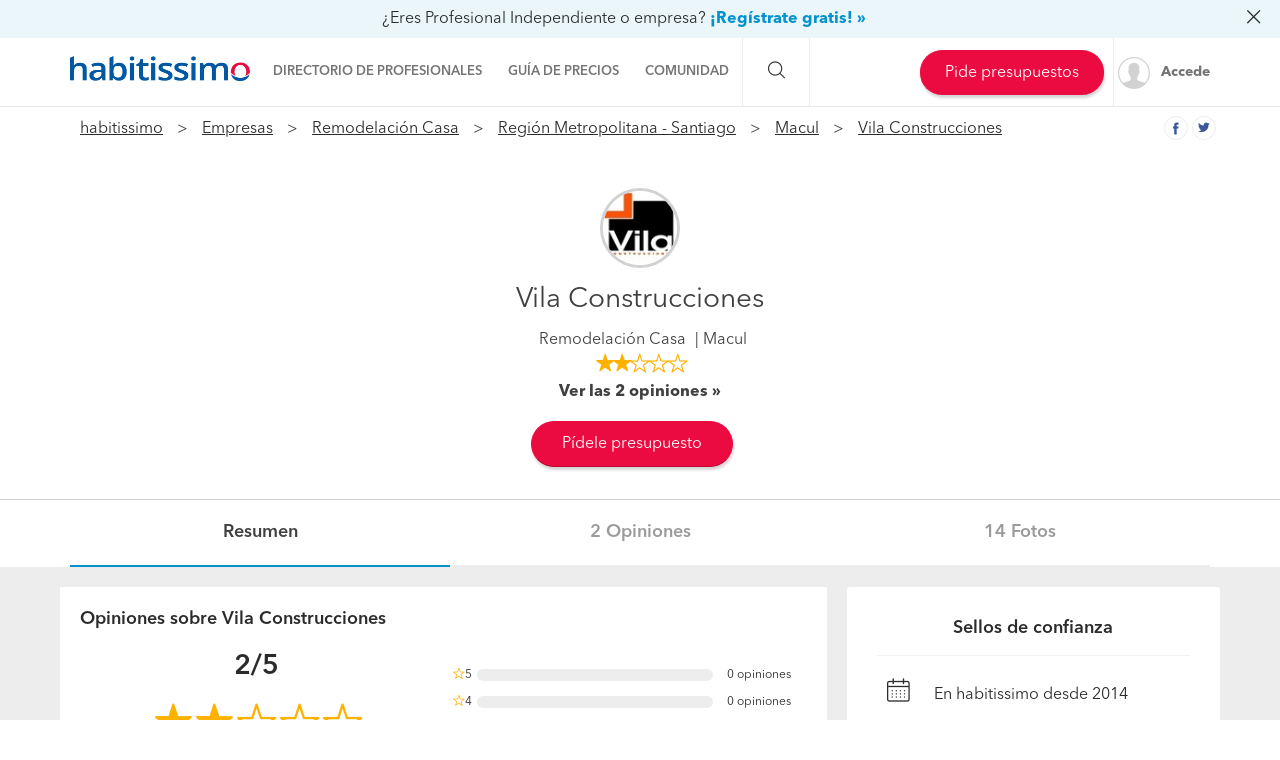

--- FILE ---
content_type: text/html; charset=utf-8
request_url: https://empresas.habitissimo.cl/pro/vila-construcciones
body_size: 26277
content:

  <!DOCTYPE html>
  <html lang="es-CL" >


<head>
  <link rel="preconnect dns-prefetch" href="https://cl.habcdn.com" />
  <link rel="preconnect dns-prefetch" href="https://www.googletagmanager.com" />
  <link rel="preconnect dns-prefetch" href="https://www.google-analytics.com" />
    
        <script type='text/javascript'>window.gdprAppliesGlobally=true;(function(){function a(e){
if(!window.frames[e]){if(document.body&&document.body.firstChild){var t=document.body;var n=document.createElement('iframe');n.style.display='none';n.name=e;n.title=e;t.insertBefore(n,t.firstChild)}
else{setTimeout(function(){a(e)},5)}}}function e(n,r,o,c,s){function e(e,t,n,a){if(typeof n!=='function'){return}if(!window[r]){window[r]=[]}var i=false;if(s){i=s(e,t,n)}if(!i){window[r].push({command:e,parameter:t,callback:n,version:a})}}e.stub=true;function t(a){if(!window[n]||window[n].stub!==true){return}if(!a.data){return}
var i=typeof a.data==='string';var e;try{e=i?JSON.parse(a.data):a.data}catch(t){return}if(e[o]){var r=e[o];window[n](r.command,r.parameter,function(e,t){var n={};n[c]={returnValue:e,success:t,callId:r.callId};a.source.postMessage(i?JSON.stringify(n):n,'*')},r.version)}}
if(typeof window[n]!=='function'){window[n]=e;if(window.addEventListener){window.addEventListener('message',t,false)}else{window.attachEvent('onmessage',t)}}}e('__tcfapi','__tcfapiBuffer','__tcfapiCall','__tcfapiReturn');a('__tcfapiLocator');
(function(e){var t=document.createElement('script');t.id='spcloader';t.type='text/javascript';t.async=true;t.src='https://sdk.privacy-center.org/'+e+'/loader.js?target='+document.location.hostname;t.charset='utf-8';var n=document.getElementsByTagName('script')[0];n.parentNode.insertBefore(t,n)})('b4c52a33-e392-4398-8348-93b8e1d4d442')})();</script>  
  
    
  
      <title>Vila Construcciones - Remodelación Casa | habitissimo</title>
  
  
  <meta http-equiv="Content-Type" content="text/html; charset=utf-8" />

  <meta name="title" content="Vila Construcciones - Remodelación Casa | habitissimo" />
<meta name="description" content="Vila Construcciones - Remodelación Casa. Contacta y pide presupuesto gratis a Vila Construcciones: datos de contacto, opiniones, ofertas, fotos, proyectos realizados..." />
<meta name="robots" content="index,follow" />
<meta name="x-app-title" content="Vila Construcciones - Remodelación Casa | habitissimo" />

  <meta name="googlebot" content="index,follow" />
  <meta property="og:locale" content="es_CL"/>
  <meta property="og:site_name" content="habitissimo.cl" />
  <meta property="og:type" content="website" />
  <meta name="facebook-domain-verification" content="g4xkr0xagy4t270v8k2xz7lf0xaiqj" />
  <meta property="og:type" content="website" />

      <meta property="og:image" content="https://cl.habcdn.com/images/logo_original.png"/>
  
      <meta property="og:url" content="https://empresas.habitissimo.cl/pro/vila-construcciones"/>
  
      <meta property="og:title" content="Vila Construcciones - Remodelación Casa | habitissimo"/>
  
      <meta property="og:description" content="Vila Construcciones - Remodelación Casa. Contacta y pide presupuesto gratis a Vila Construcciones: datos de contacto, opiniones, ofertas, fotos, proyectos realizados..."/>
  
  <meta property="fb:app_id" content="296750180189515" />

  
      <meta name="viewport" content="width=device-width, initial-scale=1, maximum-scale=5"/>
    <meta name="apple-mobile-web-app-capable" content="no"/>
    <meta name="x-martin20" content="1.0.0" />
  
  <meta name="format-detection" content="telephone=no">

  <script type="application/ld+json">{"@context":"http:\/\/schema.org","@type":"Article","name":"Vila Construcciones","headline":"Informaci\u00f3n sobre Vila Construcciones","description":"Proporcionar un servicio con el mejor equipo humano, para cumplir con los requerimientos de nuestros clientes, concibiendo como resultado un servicio que certifique el valor del proyecto en el paso del tiempo. Esto nos permite crecer como empresa con cada proyecto que emprendamos.","genre":"Remodelaci\u00f3n Casa","dateCreated":"2014-02-04 18:39:57","dateModified":"2024-09-22 00:00:10","author":{"@type":"Person","name":"Vila Construcciones","image":"https:\/\/cl.habcdn.com\/photos\/business\/thumbnail\/logo-vila-613074.jpg","url":"https:\/\/empresas.habitissimo.cl\/pro\/vila-construcciones"},"publisher":{"@type":"Organization","name":"Habitissimo","logo":{"@type":"imageObject","url":"https:\/\/cl.habcdn.com\/static\/root\/favicon-96x96.png"}},"articleBody":"Informaci\u00f3n sobre Vila ConstruccionesProporcionar un servicio con el mejor equipo humano, para cumplir con los requerimientos de nuestros clientes, concibiendo como resultado un servicio que certifique el valor del proyecto en el paso del tiempo. Esto nos permite crecer como empresa con cada proyecto que emprendamos.\u00bfCu\u00e1l es su lema?Construir confianzaCu\u00e9ntanos su historia \u00bfC\u00f3mo empez\u00f3 el negocio?La empresa comienza cuando Juan Avila en el 2013 decide independizarse luego de 35 a\u00f1os trabajando en el rubro de la construcci\u00f3n. Es ah\u00ed que junto a su hijo William crean una empresa juntos que ya ha consolidado su empresa durante 9 a\u00f1os\u00bfQui\u00e9nes forman parte de su equipo? \u00bfQu\u00e9 formaci\u00f3n y experiencia tienen?Ju\u00bfCu\u00e1ntos trabajos hacen al a\u00f1o? \u00bfCu\u00e1l es el presupuesto medio?realizamos de 4 a 5 proyectos al a\u00f1o, con un presupuesto medio de 30 millones de pesos\u00bfEn qu\u00e9 tipos de trabajos est\u00e1n especializados?Nos especializamos en obras civiles, pero tambi\u00e9n en remodelaciones de casas y oficinas\u00bfQu\u00e9 trabajos son los m\u00e1s habituales?Remodelaciones de casas, oficinas. Construcciones de Quinchos y terrazas. Reparaciones varias y mantenciones.\u00bfCon qu\u00e9 materiales y marcas les gusta trabajar?Tratamos de trabajar siempre con las mejores marcas. Dependiendo del tipo de proyecto y del presupuesto de los clientes. Para asi poder garantizar nuestros trabajos\u00bfQu\u00e9 datos necesitan para poder pasar un presupuesto detallado?De preferencia planos y especificaciones t\u00e9cnicas. De caso contrario medidas de la superficie a intervenir. algun modelo o render de lo que necesitan y saber que tipo de terminaciones necesita\u00bfQu\u00e9 los hace distintos de la competencia? \u00bfPor qu\u00e9 un cliente deber\u00eda elegirlos?Porque nos encargamos de entregarle un servicio complementario de asesoriamiento tecnico a nuestros clientes, para asi garantizar trabajos que duren por el mayor tiempo posible\u00bfQu\u00e9 tipo de cliente tienen? \u00bfQui\u00e9n es su cliente ideal?Estamos enfocandonos en personas naturales, que deseen remodelar o construir un proyecto personal y tambien en empresas que estan en procesos de expansion","wordCount":"335"}</script>
  
  <link rel="shortcut icon" href="https://cl.habcdn.com/static/root/favicon.ico" />
  <link rel="apple-touch-icon" sizes="57x57" href="https://cl.habcdn.com/static/root/apple-touch-icon-57x57.png" />
  <link rel="apple-touch-icon" sizes="60x60" href="https://cl.habcdn.com/static/root/apple-touch-icon-60x60.png" />
  <link rel="apple-touch-icon" sizes="72x72" href="https://cl.habcdn.com/static/root/apple-touch-icon-72x72.png" />
  <link rel="apple-touch-icon" sizes="76x76" href="https://cl.habcdn.com/static/root/apple-touch-icon-76x76.png" />
  <link rel="apple-touch-icon" sizes="114x114" href="https://cl.habcdn.com/static/root/apple-touch-icon-114x114.png" />
  <link rel="apple-touch-icon" sizes="120x120" href="https://cl.habcdn.com/static/root/apple-touch-icon-120x120.png" />
  <link rel="apple-touch-icon" sizes="144x144" href="https://cl.habcdn.com/static/root/apple-touch-icon-144x144.png" />
  <link rel="apple-touch-icon" sizes="152x152" href="https://cl.habcdn.com/static/root/apple-touch-icon-152x152.png" />
  <link rel="apple-touch-icon" sizes="180x180" href="https://cl.habcdn.com/static/root/apple-touch-icon-180x180.png" />
  <link rel="icon" type="image/png" href="https://cl.habcdn.com/static/root/favicon-32x32.png" sizes="32x32" />
  <link rel="icon" type="image/png" href="https://cl.habcdn.com/static/root/android-chrome-192x192.png" sizes="192x192" />
  <link rel="icon" type="image/png" href="https://cl.habcdn.com/static/root/favicon-96x96.png" sizes="96x96" />
  <link rel="icon" type="image/png" href="https://cl.habcdn.com/static/root/favicon-16x16.png" sizes="16x16" />
  <link rel="manifest" href="https://cl.habcdn.com/static/root/manifest.json" />

        <link rel="canonical" href="https://empresas.habitissimo.cl/pro/vila-construcciones">
  
  <meta name="msapplication-TileColor" content="#da532c" />
  <meta name="msapplication-TileImage" content="https://cl.habcdn.com/static/root/mstile-144x144.png" />
  <meta name="theme-color" content="#ffffff" />

  <link rel="search" href="https://cl.habcdn.com/opensearch.xml" type="application/opensearchdescription+xml" title="habitissimo" />

          

<link rel="stylesheet" type="text/css" href="https://cl.habcdn.com/static/build/css/frontend-c3fff7dc6f9714e1d1b4bb4a3fa3d7db.min.css" />
  
  <noscript><style type="text/css">img.lazy{display:none;}</style></noscript>

  
<script type="text/javascript" src="https://cl.habcdn.com/static/build/js/critical-habitissimo-c3fff7dc6f9714e1d1b4bb4a3fa3d7db.min.js" rel="preload" as="script" onload="this.onload=null;"></script>
  
  
  
  
  
  <!--[if lte IE 9]>
  <meta http-equiv="X-UA-Compatible" content="IE=edge">
  <![endif]-->

  <script>
    var loadCss;(function(){this.loadCss=function(e,t,a,l){if(void 0===a||a){var n=document.getElementsByTagName("head")[0],i=document.createElement("link");i.rel="stylesheet",i.type="text/css",i.id=t,i.href=e,n.appendChild(i),l&&(i.onload=l)}}}).call(this);
          var cookieName="HabitissimoFontLoad";document.cookie.indexOf(cookieName)>=0&&loadCss("https://cl.habcdn.com/static/build/css/AvenirNext.min.css");
      </script>

  
  <script type="text/javascript">(function(w,d,s,l,i){w[l]=w[l]||[];w[l].push({'gtm.start': new Date().getTime(),event:'gtm.js'});
var f=d.getElementsByTagName(s)[0],
j=d.createElement(s),dl=l!='dataLayer'?'&l='+l:'';j.async=true;j.src=
'//www.googletagmanager.com/gtm.js?id='+i+dl;
f.parentNode.insertBefore(j,f);
})(window,document,'script','dataLayer','GTM-566BH2');
</script>
  <!-- Start VWO Async SmartCode -->
  <script type='text/javascript' id='vwoCode'>
    window._vwo_code=window._vwo_code || (function() {
      var account_id=714416,
        version=1.5,
        settings_tolerance=2000,
        library_tolerance=2500,
        use_existing_jquery=false,
        is_spa=1,
        hide_element='body',
        hide_element_style='opacity:0 !important;filter:alpha(opacity=0) !important;background:none !important',

        /* DO NOT EDIT BELOW THIS LINE */
        f=false,d=document,vwoCodeEl=d.querySelector('#vwoCode'),code={use_existing_jquery:function(){return use_existing_jquery},library_tolerance:function(){return library_tolerance},hide_element_style:function(){return'{'+hide_element_style+'}'},finish:function(){if(!f){f=true;var e=d.getElementById('_vis_opt_path_hides');if(e)e.parentNode.removeChild(e)}},finished:function(){return f},load:function(e){var t=d.createElement('script');t.fetchPriority='high';t.src=e;t.type='text/javascript';t.onerror=function(){_vwo_code.finish()};d.getElementsByTagName('head')[0].appendChild(t)},getVersion:function(){return version},getMatchedCookies:function(e){var t=[];if(document.cookie){t=document.cookie.match(e)||[]}return t},getCombinationCookie:function(){var e=code.getMatchedCookies(/(?:^|;)\s?(_vis_opt_exp_\d+_combi=[^;$]*)/gi);e=e.map(function(e){try{var t=decodeURIComponent(e);if(!/_vis_opt_exp_\d+_combi=(?:\d+,?)+\s*$/.test(t)){return''}return t}catch(e){return''}});var i=[];e.forEach(function(e){var t=e.match(/([\d,]+)/g);t&&i.push(t.join('-'))});return i.join('|')},init:function(){if(d.URL.indexOf('__vwo_disable__')>-1)return;window.settings_timer=setTimeout(function(){_vwo_code.finish()},settings_tolerance);var e=d.createElement('style'),t=hide_element?hide_element+'{'+hide_element_style+'}':'',i=d.getElementsByTagName('head')[0];e.setAttribute('id','_vis_opt_path_hides');vwoCodeEl&&e.setAttribute('nonce',vwoCodeEl.nonce);e.setAttribute('type','text/css');if(e.styleSheet)e.styleSheet.cssText=t;else e.appendChild(d.createTextNode(t));i.appendChild(e);var n=this.getCombinationCookie();this.load('https://dev.visualwebsiteoptimizer.com/j.php?a='+account_id+'&u='+encodeURIComponent(d.URL)+'&f='+ +is_spa+'&vn='+version+(n?'&c='+n:''));return settings_timer}};window._vwo_settings_timer = code.init();return code;}());
  </script>
  <!-- End VWO Async SmartCode -->

</head>

<body class="business-page  business-pages">

  <noscript><iframe src="//www.googletagmanager.com/ns.html?id=GTM-566BH2"
height="0" width="0" style="display:none;visibility:hidden"></iframe></noscript>
<script type="text/javascript">
$(document).ready(function() {dataLayer.push({UserType: 'visitor'});dataLayer.push({'event': 'pageview'});});</script>
<script type="text/javascript">$(document).ready(function() {$('body').on('click', '[data-trackevent]', function() {var data = this.getAttribute('data-trackevent').split('.');dataLayer.push({ 'category' : data[0], 'action' : data[1], 'label' : data[2], 'event' : 'eventga'});});$.fn.trackErrors && $('[data-trackid]').trackErrors();});</script>
  <div id="fb-root"></div>

  <header class="header">
    



        <nav
  id="main-navbar"
  class="navbar navbar-default env-prod main-navbar hidden-app navbar-affix navbar-customer-public"
  >
      <div class="mobile-cta-link-banner top hidden-xs hidden-sm"
      id="mobile-cta-link-banner-desktop"
    >
  <p>
    <span>¿Eres Profesional Independiente o empresa?</span>
    <a data-trackevent="Profesional.Registro.EnlaceSuperior" href="https://www.habitissimo.cl/registrar/empresa" data-amplitude="click register trigger" data-amplitude-properties="{&quot;section button&quot;:&quot;overlay top&quot;}">¡Regístrate gratis! »</a>            <i class="icon icon-close-o pull-right"></i>
      </p>

</div>

<script>
  jQuery(function($) {
    var $overlay = $('#mobile-cta-link-banner-desktop');
    $overlay.find('.icon-close-o').on('click', function() {
      $overlay.slideUp('fast', function() {
        $(this).remove();
      })

      $.cookie('mobile-cta-link-banner-desktop', 1, {
        expires : 1,
        path    : '/',
        domain  : window.cookie_domain,
        secure  : true
      });
    });
  });
</script>
    <div class="container">
    <div class="navbar-header">
  <a href="https://www.habitissimo.cl/" title="habitissimo - Remodelación y Servicios para el Hogar" class="navbar-brand">
    <img src="https://cl.habcdn.com/static/img/web-logo.2x.png"
      alt="habitissimo - Remodelación y Servicios para el Hogar"
      title="habitissimo - Remodelación y Servicios para el Hogar">
    </a>
</div>
    <div class="menu" id="main-menu">
      <div class="menu-toggle" data-role="side-menu-toggle">
        <i class="icon icon-bars-o menu-collapsed t-sm"></i>
        <span>Menú</span>
      </div>
        <div class="wc-side-menu-container common-public-side-menu">
  <nav class="wc-side-menu visible-xs visible-sm hidden-app" aria-hidden="true">
    <section class="wc-side-menu__header">
  <a href="https://www.habitissimo.cl/usuario/ingresar" role="button" class="           btn btn-secondary btn-block                                        m-b-md user-signin" data-action="login" data-source-action="login_navbar" data-source-page="nav_bar" data-trackevent="Interaccion.Acceso.EnlaceSuperior">
  Accede
</a><a href="https://www.habitissimo.cl/registrar/empresa" role="button" class="           btn btn-primary btn-block                                        user-signin" data-action="register" data-source-action="login_navbar" data-source-page="nav_bar" data-trackevent="Interaccion.Registro.EnlaceSuperior">
  Crea una cuenta
</a>
</section>
<section class="wc-side-menu__content">
  <ul>
    <li data-module="business" data-trackevent="NavbarCustomer.business.business_show">
  <a href="https://empresas.habitissimo.cl/construccion" class="wc-side-menu__element">
    <span class="icon icon-pro-man-o" />

    <span class="wc-side-menu__element__text">Directorio de profesionales</span>
  </a>
</li><li data-module="quotation" data-trackevent="NavbarCustomer.quotation.business_show">
  <a href="https://www.habitissimo.cl/presupuesto/construccion" class="wc-side-menu__element">
    <span class="icon icon-coins-o" />

    <span class="wc-side-menu__element__text">Guía de precios</span>
  </a>
</li><li data-module="qna" data-trackevent="NavbarCustomer.qna_home.business_show">
  <a href="https://preguntas.habitissimo.cl/construccion" class="wc-side-menu__element">
    <span class="icon icon-question-answer-o" />

    <span class="wc-side-menu__element__text">Preguntas a la comunidad</span>
  </a>
</li><li data-module="projects" data-trackevent="NavbarCustomer.projects_home.business_show">
  <a href="https://proyectos.habitissimo.cl/" class="wc-side-menu__element">
    <span class="icon icon-idea-o" />

    <span class="wc-side-menu__element__text">Ideas y proyectos</span>
  </a>
</li><li data-module="photos" data-trackevent="NavbarCustomer.photos_home.business_show">
  <a href="https://fotos.habitissimo.cl/construccion" class="wc-side-menu__element">
    <span class="icon icon-picture-o" />

    <span class="wc-side-menu__element__text">Galería de fotos</span>
  </a>
</li><li data-module="procenter" data-trackevent="NavbarCustomer.project_procenter_home.business_show">
  <a href="https://procenter.habitissimo.cl/" class="wc-side-menu__element">
    <span class="icon icon-news-o" />

    <span class="wc-side-menu__element__text">Procenter</span>
  </a>
</li><li>
  <a href="https://soporte.habitissimo.com/hc/es-419" class="wc-side-menu__element" target="_blank" rel="noopener">
    <span class="icon icon-question-circle-o" />

    <span class="wc-side-menu__element__text">Ayuda</span>
  </a>
</li>

  </ul>
</section><section class="wc-side-menu__footer">
  <div class="wc-separator t-m text--gray text-center p-b-sm p-b-sm">
  </div>
  <a class="common-add-quotation-cta" data-cy="quotation-cta-rfq">
  <button data-type="wc-cta-modal" data-href="https://www.habitissimo.cl/do_ajax/presupuesto/modal/2030?source_end_page=business-show&source_start_page=business-show" class="btn btn-primary btn-block                                               m-t-md" data-trackevent="Presupuesto.Solicitud.MainMenu" data-item-name="generico" data-item-id="00000">
  Pide presupuestos gratis
</button></a><a href="https://www.habitissimo.cl/registrar/empresa" role="button" class="           btn btn-secondary btn-block                                        m-t-md" data-trackevent="Profesional.Registro.CTAMenuMobile" data-amplitude="click register trigger" data-amplitude-properties="{&quot;section button&quot;:&quot;public side menu&quot;}">
  ¿Eres Profesional Independiente o empresa?
</a>
</section>
  </nav>
  <div class="wc-side-menu__backdrop" role="side-menu-backdrop"></div>
</div>

      <div class="menu-content">
        <ul class="menu-links">
                                    <li class="menu">
  <a
    class="menu-toggle noncollapsible"
    data-module="business"
    data-trackevent="NavbarCustomer.business.business_show"
    data-action=""
    href="https://empresas.habitissimo.cl/construccion"
      >
        <span class="navbar-home">Directorio de profesionales</span>
  </a>
</li>
                                                <li class="menu">
  <a
    class="menu-toggle noncollapsible"
    data-module="quotation"
    data-trackevent="NavbarCustomer.quotation.business_show"
    data-action=""
    href="https://www.habitissimo.cl/presupuesto/construccion"
      >
        <span class="navbar-home">Guía de precios</span>
  </a>
</li>
                                                <li class="menu submenu ">
  <a class="menu-toggle">
    <span class="navbar-home">Comunidad</span>
  </a>
  <div class="menu-content desktop-community-menu">
    <ul class="menu-links">
              <li>
  <a
    class=""
    data-module="qna"
    data-trackevent="NavbarCustomer.qna_home.business_show"
    data-action=""
    href="https://preguntas.habitissimo.cl/construccion"
      >
          <i class="icon icon-question-answer-o"></i>
        <span class="navbar-home">Preguntas a la comunidad</span>
  </a>
</li>
              <li>
  <a
    class=""
    data-module="projects"
    data-trackevent="NavbarCustomer.projects_home.business_show"
    data-action=""
    href="https://proyectos.habitissimo.cl/"
      >
          <i class="icon icon-idea-o"></i>
        <span class="navbar-home">Ideas y proyectos</span>
  </a>
</li>
              <li>
  <a
    class=""
    data-module="photos"
    data-trackevent="NavbarCustomer.photos_home.business_show"
    data-action=""
    href="https://fotos.habitissimo.cl/construccion"
      >
          <i class="icon icon-picture-o"></i>
        <span class="navbar-home">Galería de fotos</span>
  </a>
</li>
              <li>
  <a
    class=""
    data-module="procenter"
    data-trackevent="NavbarCustomer.project_procenter_home.business_show"
    data-action=""
    href="https://procenter.habitissimo.cl/"
      >
          <i class="icon icon-news-o"></i>
        <span class="navbar-home">Procenter</span>
  </a>
</li>
          </ul>
  </div>
</li>
                                                <li class="menu">
  <a
    class="hidden-md hidden-lg hidden-sm hidden-xs"
    data-module=""
    data-trackevent=""
    data-action=""
    href="https://soporte.habitissimo.com/hc/es-419"
    rel="noopener"  >
        <span class="navbar-home">Ayuda</span>
  </a>
</li>
                              </ul>
      </div>
    </div>

    <div class="navbar-search hidden-sm hidden-xs">
      <span class="search-toggle"><i class="icon icon-search-o"></i></span>
      <form class="search" action="https://www.habitissimo.cl/buscar" method="get">
        <input type="text" name="q" placeholder="¿Qué necesitas? Por ejemplo, Pintores, Mudanzas ..."  value="">
        <button type="submit" class="submit"><i class="icon icon-search-o"></i></button>
        <button class="close"><i class="icon icon-close-o"></i></button>
      </form>
    </div>

    <div class="navbar-right hidden-sm hidden-xs">
      <div class="navbar-ctas hidden-md">
                    <a class="common-add-quotation-cta" data-cy="quotation-cta-rfq">
  <button data-type="wc-cta-modal" data-href="https://www.habitissimo.cl/do_ajax/presupuesto/modal/2030?source_end_page=business-show&source_start_page=business-show&track_item_list_name=header" class="btn btn-primary btn-md                                               quotation-add-navbar" data-trackevent="Presupuesto.Solicitud.MainMenu" data-tracklist-item="header" data-item-name="generico" data-item-id="00000">
  Pide presupuestos
</button></a>
              </div>

              <a
          class="user-signin navbar-signin link-lead hidden-sm hidden-xs"
          data-action="login"
          data-source-action="login_navbar"
          data-source-page="nav_bar"
          data-trackevent="Interaccion.Acceso.EnlaceSuperior"
          href="https://www.habitissimo.cl/usuario/ingresar"
          rel="nofollow"
        >
          <img alt="Accede" title="habitissimo - Remodelación y Servicios para el Hogar" class="lazy avatar" src="https://cl.habcdn.com/images/blank.png" data-src="https://cl.habcdn.com/static/img/avatar/mini_square.png" /><noscript><img alt="Accede" title="habitissimo - Remodelación y Servicios para el Hogar" class="avatar" src="https://cl.habcdn.com/static/img/avatar/mini_square.png" /></noscript>          <span>Accede</span>
        </a>
        <div class="menu hidden-md hidden-lg user-menu" id="user-menu">
          <div class="menu-toggle">
            <a
              href="https://www.habitissimo.cl/usuario/ingresar"
              data-action="login"
              data-trackevent="Interaccion.Acceso.EnlaceSuperior"
              data-source-page="nav_bar"
              data-source-action="login_navbar"
            >
              <img
                src="https://cl.habcdn.com/static/img/avatar/mini_square.png"
                alt="Accede"
                class="avatar"
              >
            </a>
          </div>
          <div class="menu-content">
            <p>
              <a class="btn btn-md btn-transparent btn-block user-signin btn-transparent" data-action="login" data-trackevent="Interaccion.Acceso.EnlaceSuperior" data-source-page="nav_bar" data-source-action="login_navbar" href="https://www.habitissimo.cl/usuario/ingresar">Iniciar sesión</a>            </p>
            <p>
              <a class="btn btn-md btn-primary btn-block btn-orange" href="https://www.habitissimo.cl/registrar/empresa">Profesional o Empresa</a>            </p>
          </div>
        </div>
          </div>
  </div>
</nav>
  
        <div id="business-header"
  itemscope itemtype="http://schema.org/LocalBusiness"
  class="container-fluid no-premium standard-header"

  >

  
  <meta itemprop="url" content="https://empresas.habitissimo.cl/pro/vila-construcciones">

      <div class="business-header-social">

      <a class="button-social-share share-light share-size-xs" onclick="window.open('//www.facebook.com/sharer.php?u=https%3A%2F%2Fempresas.habitissimo.cl%2Fpro%2Fvila-construcciones', 'SocialShare', 'height=500,width=520')" target="_blank" data-trackevent="Profesional.ShareFacebook.Header" data-amplitude="click_view_pro_facebook_banner" >
  <i class="icon icon-facebook-o"></i>
</a>
      <a class="button-social-share share-light share-size-xs" onclick="window.open('//twitter.com/share?url=https%3A%2F%2Fempresas.habitissimo.cl%2Fpro%2Fvila-construcciones', 'SocialShare', 'height=500,width=520')" target="_blank" data-trackevent="Profesional.ShareTwitter.Header" data-amplitude="click_view_pro_twitter_banner" >
  <i class="icon icon-twitter-o"></i>
</a>
    </div>
    <div class="container business-header-container">

          <div id="breadcrumb" class="breadcrumbs  hidden-xs hidden-print">
  <div class="container">
    <ol itemscope itemtype="http://schema.org/BreadcrumbList">
      <li itemprop="itemListElement" itemscope
          itemtype="http://schema.org/ListItem" class="root">
        <a itemprop="item" href="https://www.habitissimo.cl/">habitissimo</a>
        <span itemprop="name" class="hidden">habitissimo</span>
        <meta itemprop="position" content="1">
      </li>
      
              
        
        
        
          <li itemprop="itemListElement" itemscope itemtype="http://schema.org/ListItem">
                          <a itemprop="item" title="Empresas Construcción" href="https://empresas.habitissimo.cl/construccion">Empresas</a>              <span itemprop="name" class="hidden">Empresas</span>
                        <meta itemprop="position" content="2"/>
          </li>

                                      
        
        
        
          <li itemprop="itemListElement" itemscope itemtype="http://schema.org/ListItem">
                          <a itemprop="item" title="Empresas Remodelación Casa" href="https://empresas.habitissimo.cl/remodelacion-casa">Remodelación Casa</a>              <span itemprop="name" class="hidden">Remodelación Casa</span>
                        <meta itemprop="position" content="3"/>
          </li>

                                      
        
        
        
          <li itemprop="itemListElement" itemscope itemtype="http://schema.org/ListItem">
                          <a itemprop="item" title="Empresas Remodelación Casa Región Metropolitana - Santiago" href="https://empresas.habitissimo.cl/remodelacion-casa/santiago">Región Metropolitana - Santiago</a>              <span itemprop="name" class="hidden">Región Metropolitana - Santiago</span>
                        <meta itemprop="position" content="4"/>
          </li>

                                      
        
        
        
          <li itemprop="itemListElement" itemscope itemtype="http://schema.org/ListItem">
                          <a itemprop="item" title="Empresas Remodelación Casa Macul" href="https://empresas.habitissimo.cl/remodelacion-casa/santiago/macul">Macul</a>              <span itemprop="name" class="hidden">Macul</span>
                        <meta itemprop="position" content="5"/>
          </li>

                                      
        
        
        
          <li itemprop="itemListElement" itemscope itemtype="http://schema.org/ListItem">
                          <a itemprop="item" title="Vila Construcciones" href="https://empresas.habitissimo.cl/pro/vila-construcciones">Vila Construcciones</a>              <span itemprop="name" class="hidden">Vila Construcciones</span>
                        <meta itemprop="position" content="6"/>
          </li>

                                  </ol>
  </div>
</div>
    
    <div class="business-data">
      <div
        itemprop="logo"
        itemscope itemtype="http://schema.org/ImageObject"
        class="business-logo hidden-app "
      >
        <img width="80" height="80" alt="" class="lazy logo framed photo" itemprop="contentUrl" heigth="80" src="https://cl.habcdn.com/images/blank.png" data-src="https://cl.habcdn.com/photos/business/80/logo-vila-613074.jpg?v1" /><noscript><img width="80" height="80" alt="" class="logo framed photo" itemprop="contentUrl" heigth="80" src="https://cl.habcdn.com/photos/business/80/logo-vila-613074.jpg?v1" /></noscript>          <meta itemprop="url" content="https://cl.habcdn.com/photos/business/thumbnail/logo-vila-613074.jpg">
      </div>
      <div itemprop="image" itemscope itemtype="http://schema.org/ImageObject">
        <meta itemprop="url" content="https://cl.habcdn.com/photos/business/thumbnail/logo-vila-613074.jpg">
      </div>

              <span class="business-trust-indicator-wrapper flex-centered">
          <h1 itemprop="name" class="business-name">
            Vila Construcciones          </h1>
                  </span>
      
              <ul class="list-unstyled business-category-location">
          <li class="location-link">
            <a class="link-tag" title="Remodelación Casa" href="https://empresas.habitissimo.cl/remodelacion-casa">Remodelación Casa</a>          </li>
          <li class="category-link">
            Macul                      </li>
        </ul>
      
      <div
        class="business-reviews"
                  itemprop="aggregateRating"
          itemscope itemtype="http://schema.org/AggregateRating"
              >
        
<small class="stars stars-2 lg lg-phone">
  
              
    <i class="icon icon-star"> </i>
  
              
    <i class="icon icon-star"> </i>
  
              
    <i class="icon icon-star-o"> </i>
  
              
    <i class="icon icon-star-o"> </i>
  
              
    <i class="icon icon-star-o"> </i>
  </small>

        <span
          data-href-click="https://empresas.habitissimo.cl/pro/vila-construcciones/opiniones"
                    class="text-bold text--gray-darkest raquo "
                    rel="nofollow"
        >
          Ver las 2 opiniones        </span>

        <meta itemprop="ratingValue" content="2">
        <meta itemprop="reviewCount" content="2">
        <meta itemprop="worstRating" content="0">
        <meta itemprop="bestRating" content="5">
        <meta itemprop="ratingCount" content="2">
      </div>
    </div>
    <div class="page-actions text-center">

          

  <div class="business-header-contact-info">
    <section role="notice" data-notice-type="warning" data-notice-name="view_phone_limit_warning" data-state="" class="hidden" data-notice-role="toast" data-amplitude="possible spam detected" data-amplitude-properties="{&quot;business id&quot;:9036,&quot;membership&quot;:0,&quot;source_start_page&quot;:&quot;business-show&quot;,&quot;spam type&quot;:&quot;notice 10 calls&quot;}">
  <article role="notice-icon" class="toast__icon toast__icon--xs">
    <div class="icon-circle-container icon-circle-warning">
      <span class="icon icon-warning-o" />

    </div>
  </article>
  <article role="notice-content" class="toast__content">
    <p>
      ¡Ups! Parece que has intentado contactar con demasiados profesionales en poco tiempo.
    </p>
  </article>
</section>

<section role="notice" data-notice-type="error" data-notice-name="view_phone_error" data-state="" class="hidden" data-notice-role="toast">
  <article role="notice-icon" class="toast__icon toast__icon--xs">
    <div class="icon-circle-container icon-circle-error">
      <span class="icon icon-close-circle-o" />

    </div>
  </article>
  <article role="notice-content" class="toast__content">
    <p>
      Ha ocurrido un error inesperado.
    </p>
  </article>
</section>

        
          <a class="common-add-quotation-cta" data-cy="quotation-cta-rfq">
  <button data-type="wc-cta-modal" data-href="https://www.habitissimo.cl/do_ajax/presupuesto/modal/2030?business_id=9036&source_end_page=business-show&source_start_page=business-show&track_item_list_name=top" class="btn btn-primary btn-md                                               btn-xs-mb" data-trackevent="Presupuesto.Solicitud.BusinessPageQuotationTop" data-business-id="9036" data-amplitude="click direct service request" data-amplitude-properties="{&quot;business id&quot;:9036,&quot;membership&quot;:0,&quot;source_start_page&quot;:&quot;business-show&quot;}" data-tracklist-item="top" data-item-name="empresa" data-item-id="9036">
  Pídele presupuesto
</button></a>
    
    
  </div>

<script>

 jQuery(function($) {
   $('[data-change="pro-pack"]').on('click', function(e) {
     e.preventDefault();
     bootbox.dialog({
       'title': "A\u00f1adir imagen de fondo",
        'message': "<div class=\"text-center\">\n  <p class=\"t-sm text-semibold\">\n          Para poder a\u00f1adir im\u00e1genes de fondo a la cabecera de tu ficha p\u00fablica debes activar un plan premium o premium plus      <\/p>\n\n      <a href=\"https:\/\/www.habitissimo.cl\/premium\" class=\"btn btn-lg btn-primary\">Activa tu plan profesional<\/a>  <\/div>\n",
        'size': 'md',
      });
    });
  });
</script>
    
    </div>
  </div>
  <div itemprop="address" itemscope itemtype="http://schema.org/PostalAddress">

    
      <meta itemprop="addressLocality"  content="Macul">
      <meta itemprop="addressRegion" content="Región Metropolitana - Santiago">
  </div>

  
</div>


  

      </header>

  <main
      >
                  
  
    
    



<div
  id="quotation-cta-mobile"
  class="toggle-out quotation-cta-mobile container-fluid hidden-md hidden-lg bottom"
  data-spy="affix"
  data-offset-top="60"
  data-offset-bottom="200">

  <div class="container">
    <a class="common-add-quotation-cta" data-cy="quotation-cta-rfq">
  <button data-type="wc-cta-modal" data-href="https://www.habitissimo.cl/do_ajax/presupuesto/modal/2030?source_end_page=business-show&source_start_page=business-show" class="btn btn-primary btn-lg                                               btn-block btn-icon" data-item-name="generico" data-item-id="00000">
  Pide presupuestos
</button></a>
  </div>
</div>


  <script>
    jQuery(function($) {
      var $main_component = $("#business-main-cta");
      var $quotationCtaMobile  = $('#quotation-cta-mobile');

      $main_component.each(function() {
        isInView(this, function(target, options) {
          if (options.isInView) {
            $quotationCtaMobile.addClass('toggle-out')
          } else {
            $quotationCtaMobile.removeClass('toggle-out')
          }
        })
      })
    });
  </script>


<div class="container-fluid business-page-navbar">
  <div class="container">
    <nav>
      <ul class="nav nav-tabs nav-justified nav-pills-underline" id="nav-tabs">
                  <li class="active">
            <span data-href-click="https://empresas.habitissimo.cl/pro/vila-construcciones" rel="nofollow"
              class="t-xs nav-pill"
                            >Resumen</span>
          </li>
                  <li class="">
            <span data-href-click="https://empresas.habitissimo.cl/pro/vila-construcciones/opiniones" rel="nofollow"
              class="t-xs nav-pill"
                            >2 Opiniones</span>
          </li>
                  <li class="">
            <span data-href-click="https://empresas.habitissimo.cl/pro/vila-construcciones/fotos" rel="nofollow"
              class="t-xs nav-pill"
                            >14 Fotos</span>
          </li>
              </ul>
    </nav>
  </div>
</div>





<div class="container-fluid gray-container mobile-full-width">
  <div class="container business-content">
    <div class="row">
      <div id="content_tabbed" class="ui-tabs" data-amplitude="view business profile"
           data-amplitude-properties="{&quot;business id&quot;:9036,&quot;membership&quot;:0,&quot;source_start_page&quot;:&quot;business-show&quot;,&quot;position&quot;:null}">
        <div class="tab-content">
          <div id="t_summary" class="tab-pane active">
    <div class="row">
    <div class="col-lg-8 col-md-8 main-content">

      <span class="business-global-review-dispatcher">
      <div class="content-block no-overflow">
              <h2 class="title comments-title">
          Opiniones sobre Vila Construcciones        </h2>
      
      <div class="business-global-review">
  <div class="row">
    <div class="global-review-block text-center col-md-6 mobile-full-width">

              <div>
          <p class="rating_overall t-md text-semibold col-xs-4 col-md-12">
            2/5
          </p>
          
<small class="stars stars-2 col-xs-8 col-md-12 mobile-full-width md">
  
              
    <i class="icon icon-star"> </i>
  
              
    <i class="icon icon-star"> </i>
  
              
    <i class="icon icon-star-o"> </i>
  
              
    <i class="icon icon-star-o"> </i>
  
              
    <i class="icon icon-star-o"> </i>
  </small>
        </div>

        <span
          class="all-reviews link-main text-bold raquo visible-md visible-lg"
          data-href-click="https://empresas.habitissimo.cl/pro/vila-construcciones/opiniones#business-reviews-list"
        >
          Ver          <span class="count votes">2</span>
          opiniones        </span>

        
      
              <a data-trackevent="Reviews.Ficha_Pro_Publica.Button_Top" data-action="comment-modal" class="btn btn-md btn-primary btn-block write-an-opinion-btn hidden" rel="nofollow" data-amplitude="click review business" data-amplitude-properties="{&quot;business id&quot;:9036}" href="#business-comment-form">Escribe tu opinión</a>      <script>
        $(document).ready(function() {
          $('[data-amplitude="click review business"]').click(function() {
            habTracker.track(
              'click review business',
              $(this).data('amplitude-properties')
            );
          });
        });
      </script>
          </div>
    <div class="col-md-6">
      <div class="rating-percentaje-block">
          <div class="business-rating-percentage rating t-xxs">
    <span class="rating-index"><i class="icon icon-star-o"></i>5</span>
    <span class="total-ratings">
    0 opiniones  </span>

    <div class="clearfix">
    <div class="progress hab-progress-bar rating">
    <div class="progress-bar" role="progressbar" aria-valuenow="0" aria-valuemin="0" aria-valuemax="0" style="width: 0%">
      <span class="sr-only">0%</span>
    </div>
  </div>
  </div>
  </div>
  <div class="business-rating-percentage rating t-xxs">
    <span class="rating-index"><i class="icon icon-star-o"></i>4</span>
    <span class="total-ratings">
    0 opiniones  </span>

    <div class="clearfix">
    <div class="progress hab-progress-bar rating">
    <div class="progress-bar" role="progressbar" aria-valuenow="0" aria-valuemin="0" aria-valuemax="0" style="width: 0%">
      <span class="sr-only">0%</span>
    </div>
  </div>
  </div>
  </div>
  <div class="business-rating-percentage rating t-xxs">
    <span class="rating-index"><i class="icon icon-star-o"></i>3</span>
    <span class="total-ratings">
    0 opiniones  </span>

    <div class="clearfix">
    <div class="progress hab-progress-bar rating">
    <div class="progress-bar" role="progressbar" aria-valuenow="0" aria-valuemin="0" aria-valuemax="0" style="width: 0%">
      <span class="sr-only">0%</span>
    </div>
  </div>
  </div>
  </div>
  <div class="business-rating-percentage rating t-xxs">
    <span class="rating-index"><i class="icon icon-star-o"></i>2</span>
    <span class="total-ratings">
    2 opiniones  </span>

    <div class="clearfix">
    <div class="progress hab-progress-bar rating">
    <div class="progress-bar" role="progressbar" aria-valuenow="100" aria-valuemin="0" aria-valuemax="100" style="width: 100%">
      <span class="sr-only">100%</span>
    </div>
  </div>
  </div>
  </div>
  <div class="business-rating-percentage rating t-xxs">
    <span class="rating-index"><i class="icon icon-star-o"></i>1</span>
    <span class="total-ratings">
    0 opiniones  </span>

    <div class="clearfix">
    <div class="progress hab-progress-bar rating">
    <div class="progress-bar" role="progressbar" aria-valuenow="0" aria-valuemin="0" aria-valuemax="0" style="width: 0%">
      <span class="sr-only">0%</span>
    </div>
  </div>
  </div>
  </div>

                  <span
            class="all-reviews link-main text-bold raquo visible-xs visible-sm text-center"
            data-href-click="https://empresas.habitissimo.cl/pro/vila-construcciones/opiniones#business-reviews-list"
          >
            Ver            <span class="count votes">2</span>
            opiniones          </span>
        
      </div>
    </div>
  </div>
</div>

  <script>
  jQuery(function($) {
    function openModal() {
      bootbox.dialog({"title":"Opina sobre Vila Construcciones","message":"  <section id=\"business-comment-form\">\n  <p>\n          Describe tu experiencia con Vila Construcciones y ayuda a otros usuarios a elegir a los mejores profesionales.      <\/p>\n  <div class=\"clearfix\">\n        <form id=\"comment-form\" class=\"business_form 696cc7974f5c4\" method=\"post\" action=\"https:\/\/empresas.habitissimo.cl\/pro\/vila-construcciones\/opiniones?hide_rfq_popup=1#comment_form\" >\n      <a class=\"form-anchor\" name=\"form\"><\/a>\n      <a class=\"form-anchor\" name=\"comment_form\"><\/a>\n      <fieldset>\n        <div class=\"form-group \">\n          <label class=\"control-label\" for=\"overall_rating\">Tu puntuaci\u00f3n global: <\/label>          <div>\n                        <input type=\"hidden\" name=\"overall_rating\" class=\"form-control\" id=\"overall_rating\" \/>            <span class=\"help hidden\">Elige de 1 a 5 tu puntuaci\u00f3n global de esta empresa.<\/span>\n            <div class=\"big-voting-stars multiple-stars-container\"\n      data-trackevent=Reviews.Ficha_Pro_Publica.Filled_Rating  >\n      <div class=\"star-container\" data-rating=\"1\">\n  <span class=\"star\">\n    <i class=\"icon\"><\/i>\n  <\/span>\n  <span class=\"voting-text\">P\u00e9sima<\/span>\n<\/div>\n      <div class=\"star-container\" data-rating=\"2\">\n  <span class=\"star\">\n    <i class=\"icon\"><\/i>\n  <\/span>\n  <span class=\"voting-text\">Mala<\/span>\n<\/div>\n      <div class=\"star-container\" data-rating=\"3\">\n  <span class=\"star\">\n    <i class=\"icon\"><\/i>\n  <\/span>\n  <span class=\"voting-text\">Normal<\/span>\n<\/div>\n      <div class=\"star-container\" data-rating=\"4\">\n  <span class=\"star\">\n    <i class=\"icon\"><\/i>\n  <\/span>\n  <span class=\"voting-text\">Muy buena<\/span>\n<\/div>\n      <div class=\"star-container\" data-rating=\"5\">\n  <span class=\"star\">\n    <i class=\"icon\"><\/i>\n  <\/span>\n  <span class=\"voting-text\">Excelente<\/span>\n<\/div>\n  <\/div>\n          <\/div>\n        <\/div>\n        <div class=\"form-group \">\n          <label class=\"control-label\" for=\"body\">Escribe tu opini\u00f3n<\/label>          <div>\n                        <textarea rows=\"4\" cols=\"30\" name=\"body\" class=\"form-control\" data-track-focus-out-event=\"Reviews.Ficha_Pro_Publica.Filled_Opinion\" data-error-event=\"Reviews.Ficha_Pro_Publica.Error_Opinion\" placeholder=\"\u00a1No te cortes! H\u00e1blanos sobre el servicio que te ha ofrecido la empresa. Puedes comentar aspectos como el trato, ejecuci\u00f3n, plazos, limpieza, etc. \u00a1Cuantos m\u00e1s detalles mejor, el resto de usuarios te lo agradecer\u00e1! \" id=\"body\"><\/textarea>          <\/div>\n        <\/div>\n        <div class=\"form-group \">\n          <label class=\"control-label\" for=\"has_worked_with_business\">\u00bfHas realizado un trabajo con Vila Construcciones?<\/label>                    <div class=\"form-group\">\n            <div class=\"row\">\n              <div class=\"col-lg-3 checkbox-group\">\n                <input type=\"radio\" name=\"has_worked_with_business\" id=\"yes\" value=\"1\">\n                <label class=\"button-label button-label--white\" for=\"yes\">S\u00ed<\/label>\n              <\/div>\n              <div class=\"col-lg-3 checkbox-group\">\n                <input type=\"radio\" name=\"has_worked_with_business\" id=\"no\" value=\"0\">\n                <label class=\"button-label button-label--white\" for=\"no\">No<\/label>\n              <\/div>\n            <\/div>\n          <\/div>\n        <\/div>\n                <div class=\"form-group  \">\n          <label class=\"control-label\" for=\"display_name\">Tu nombre<\/label>          <div>\n                        <input type=\"text\" name=\"display_name\" class=\"form-control\" data-track-focus-out-event=\"Reviews.Ficha_Pro_Publica.Filled_Name\" id=\"display_name\" \/>          <\/div>\n        <\/div>\n        <div class=\"form-group  \">\n          <label class=\"control-label\" for=\"email\">Tu e-mail<\/label>          <div class=\"\">\n                        <input type=\"email\" name=\"email\" class=\"form-control\" data-track-focus-out-event=\"Reviews.Ficha_Pro_Publica.Filled_Email\" data-error-event=\"Reviews.Ficha_Pro_Publica.Error_Email\" id=\"email\" \/>                          <span class=\"help-block\"><i class=\"icon icon-info-circle-o\"><\/i>No se mostrar\u00e1 en el comentario.<\/span>\n                      <\/div>\n        <\/div>\n                                    <div class=\"form-group\">\n            <input type=\"hidden\" class=\"hiddenRecaptcha_696cc7974f5c4 required\" name=\"hiddenRecaptcha\" id=\"hiddenRecaptcha\">\n<div class=\"g-recaptcha\" data-sitekey=\"6LcVRx0TAAAAALVhRtcoGgRdMgBMzE-tScOHzt6E\" data-callback=\"recaptchaSuccess\"><\/div>\n\n\n\n<script>\n    \/\/explicitly render recaptcha https:\/\/developers.google.com\/recaptcha\/docs\/display#explicit_render\n    var onloadCallback = function () {\n        var recaptcha = $(\".g-recaptcha\");\n        var captchawidget = grecaptcha.render(recaptcha, {\n            'sitekey' : \"6LcVRx0TAAAAALVhRtcoGgRdMgBMzE-tScOHzt6E\",\n            'callback' : recaptchaSuccess\n        });\n    };\n\n    var max_width_captcha_scroll_error_bottom = 768;\n    var recaptchaSuccess = function (response) {\n        (function() {\n                    $('.hiddenRecaptcha_696cc7974f5c4').val(response);\n                    $('[for=\"hiddenRecaptcha\"]').remove();\n                })(response);\n\n        if ($(window).width() < max_width_captcha_scroll_error_bottom) {\n            var body = $(\"html, body\");\n            body.stop().animate({scrollTop: $(\".g-recaptcha\").offset().top}, 500, 'swing');\n        }\n    };\n\n    var w = $(window).width();\n    var max_width_recaptcha_compact_size = 380;\n    if (w < max_width_recaptcha_compact_size) {\n        $('.g-recaptcha').attr('data-size', 'compact');\n    }\n<\/script>\n<script src=\"https:\/\/www.google.com\/recaptcha\/api.js\" async defer><\/script>\n          <\/div>\n        \n      <\/fieldset>\n      <div class=\"terms\" data-trackevent=\"Reviews.Ficha_Pro_Publica.Filled_Checkbox_Terms\">\n        \n<div class=\" \">\n  <div class=\"form-group\">\n    <label>\n      <input type=\"checkbox\" name=\"embedded_privacy_consent_form[terms_and_conditions]\" value=\"1\" id=\"embedded_privacy_consent_form_terms_and_conditions\" \/>       He le\u00eddo la <a target=\"_blank\" href=\"https:\/\/www.habitissimo.cl\/politica_de_privacidad\">Pol\u00edtica de Privacidad<\/a> y acepto los <a target=\"_blank\" href=\"https:\/\/www.habitissimo.cl\/terminos_de_uso\">T\u00e9rminos de uso<\/a>    <\/label>\n  <\/div>\n<\/div>\n\n  <div class=\"\">\n    <div class=\"form-group\">\n      <label>\n        <input type=\"checkbox\" name=\"embedded_privacy_consent_form[third_party]\" value=\"1\" id=\"embedded_privacy_consent_form_third_party\" \/>        Quiero que habitissimo y Homeserve me env\u00eden comunicaciones comerciales por v\u00eda electr\u00f3nica de sus colaboradores. Puede consultarlos <a target=\"_blank\" href=\"https:\/\/www.habitissimo.cl\/politica_de_privacidad#collaborators\">aqu\u00ed<\/a>      <\/label>\n    <\/div>\n  <\/div>\n      <\/div>\n      <p class=\"submit-button\">\n        <input type=\"hidden\" name=\"quotation_id\" id=\"quotation_id\" \/>        <input type=\"hidden\" name=\"source_medium\" id=\"source_medium\" \/>        <input type=\"hidden\" name=\"request_id\" id=\"request_id\" \/>        <a class=\"btn btn-lg btn-primary send-comment-button\" data-trackevent=\"Reviews.Ficha_Pro_Publica.Clic_CTA_Form\">Enviar opini\u00f3n<\/a>      <\/p>\n    <\/form>\n  <\/div>\n<\/section>\n\n\n<script>\n  $(document).ready(function() {\n  var popoverPosition = 'left';\n  var isUserMobile = false;\n\n  if (isUserMobile) {\n    popoverPosition = 'top';\n  }\n\n  var uniqid = \"696cc7974f5c4\";\n  var commentFormSelector = '#comment-form.' + uniqid;\n\n  new FormHelper(commentFormSelector, popoverPosition);\n\n  var $businessCommentForm = $(commentFormSelector);\n  var $overallRating = $businessCommentForm.find('input[name=\"overall_rating\"]');\n\n  $businessCommentForm.on('click', '.star-container', function() {\n    $(this).siblings().removeClass('active');\n\n    $(this).prevAll().addBack().addClass('active');\n    var opinion_val = $(this).data('rating');\n    $overallRating.val(opinion_val);\n\n    removeBodyCounter(commentFormSelector);\n\n    if (opinion_val > 0) {\n      $businessCommentForm.find('[for=\"overall_rating\"].form_error').remove()\n    }\n\n    if (opinion_val < 4 ) {\n      new FieldCounter(commentFormSelector + ' [name=\"body\"]', {\n        msg: \"Faltan <b>{count} car\\u00e1cteres<\\\/b> para llegar al m\\u00ednimo requerido\",\n        goal: 30,\n        hide_on_empty: true\n      });\n\n      $businessCommentForm.find('[name=\"body\"]').rules('add', {\n        required: true,\n        minlength: 30,\n        messages: {\n          required: \"Es necesario un comentario para puntuaciones de 1 a 3 estrellas\",\n          minlength: jQuery.validator.format(\"Introduce un comentario\")\n        }\n      });\n    } else {\n      $businessCommentForm.find('[name=\"body\"]').rules('add', {\n        required: false,\n        minlength: 0,\n      });\n      $businessCommentForm.find('[name=\"body\"]').siblings('.form_error').remove()\n    }\n  });\n  $businessCommentForm.on('keypress', ':input', function() {\n    $('#form-hint').hide();\n  });\n\n  $businessCommentForm.find('.send-comment-button').click(function(e) {\n    e.preventDefault();\n    if ($businessCommentForm.valid()) {\n      formSubmitFeedback(commentFormSelector + ' .send-comment-button');\n      $businessCommentForm.submit();\n    }\n  });\n\n  var uniqid = \"696cc7974f5c4\";\n  var commentFormSelector = '#comment-form.' + uniqid;\n\n  var $businessCommentForm = $(commentFormSelector);\n  var $overallRating = $businessCommentForm.find('#overall_rating')\n\n  $businessCommentForm.validate({\n    ignore: '.ignore',\n    errorElement: 'span',\n    errorClass: 'form_error',\n    highlight: function(element, errorClass) {\n      var $currentElement = $(element);\n      var $parentGroup = $currentElement.parents('.form-group ');\n      var isInputType = $currentElement.is('input') || $currentElement.is('textarea');\n\n      $parentGroup.removeClass('has-error');\n\n      if (!isInputType) {\n        $(element).addClass(errorClass);\n      } else {\n        $currentElement.parents('.form-group ').addClass('has-error');\n      }\n    },\n\n    unhighlight: function(element) {\n      var $currentElement = $(element);\n      $currentElement.parents('.form-group ').removeClass('has-error');\n    },\n\n    errorPlacement: function(error, element) {\n      var errorEvent = element.data('error-event');\n      if (errorEvent) {\n        gaData = errorEvent.split('.');\n        trackAnalyticsEvent(gaData[0], gaData[1], gaData[2]);\n      }\n      element.parent().find('span.form_error').remove();\n\n      if (element.attr('id') === 'embedded_privacy_consent_form_terms_and_conditions') {\n        error.prependTo($businessCommentForm.find('.terms'))\n      } else if (element.attr('name') === 'has_worked_with_business') {\n        error.prependTo(element.closest('.form-group')[0])\n      } else {\n        error.prependTo(element.parent());\n      }\n    },\n    rules: {\n      body: {\n        required: function () {\n          return $overallRating.val() < 4;\n        },\n        minlength: 30,\n      },\n      display_name: {\n        required: true\n      },\n      email: {\n        required: true,\n        email: true,\n      },\n      phone: {\n        required: true,\n      },\n      overall_rating: {\n        required: function () {\n          return ($overallRating.val().length == 0);\n        }\n      },\n      'embedded_privacy_consent_form[terms_and_conditions]': {\n        required: true,\n      },\n      hiddenRecaptcha: {\n        required: function () {\n          return $('.hiddenRecaptcha_696cc7974f5c4').val() === '';\n        }\n      },\n      has_worked_with_business: {\n        required: true,\n      }\n    },\n    messages: {\n      body: {\n        required: \"Es necesario un comentario para puntuaciones de 1 a 3 estrellas\",\n        minlength: jQuery.validator.format(\"Introduce un comentario\")\n      },\n      display_name: {\n        required: \"Indica tu nombre\",\n      },\n      email: {\n        required: \"Indica tu e-mail\",\n        email: \"El e-mail introducido no es correcto\",\n      },\n      overall_rating: {\n        required: \"Indica alguna puntuaci\\u00f3n\",\n      },\n      'embedded_privacy_consent_form[terms_and_conditions]': {\n        required: \"Debes aceptar la Pol\\u00edtica de Privacidad y Condiciones\",\n      },\n      hiddenRecaptcha: {\n        required: \"Por favor, necesitamos saber que no eres un robot\",\n      },\n      has_worked_with_business: {\n        required: \"Este campo es obligatorio\",\n      }\n    }\n  });\n\n  Mask.mobile($businessCommentForm.find('input[name=\"phone\"]'));\n\n  new FieldCounter(commentFormSelector + ' [name=\"body\"]', {\n    msg: \"Faltan <b>{count} car\\u00e1cteres<\\\/b> para llegar al m\\u00ednimo requerido\",\n    goal: 30,\n    hide_on_empty: true,\n  });\n\n  function removeBodyCounter(commentFormSelector) {\n    $(commentFormSelector).find('#body_counter').remove();\n    $(commentFormSelector + ' [name=\"body\"]').unbind('keyup');\n    $(commentFormSelector + ' [name=\"body\"]').unbind('refresh');\n  }\n});\n<\/script>\n"});
    };

              $("[data-action='comment-modal']").on("click", function(ev) {
        if ($(this).data('amplitude')) {
          habTracker.track(
            $(this).data('amplitude'),
            $(this).data('amplitude-properties')
          );
        }
        openModal();
        ev.preventDefault();
      });
      });
</script>

              <div class="business-reviews-list">
  </div>

<script>

 window.addEventListener('load', function() {

  var url = "https://empresas.habitissimo.cl/pro/vila-construcciones"

  if(typeof obfuscateParamInPagination === "function"){
    obfuscateParamInPagination(dataHrefClick, url);
  }

});

</script>
          </div>
  
</span>

      
                <article class="content-block no-overflow" id="">
        <h2 class="title">
      Información sobre Vila Construcciones          </h2>
    
          <p class="description">
        Proporcionar un servicio con el mejor equipo humano, para cumplir con los requerimientos de nuestros clientes, concibiendo como resultado un servicio que certifique el valor del proyecto en el paso del tiempo. Esto nos permite crecer como empresa con cada proyecto que emprendamos.      </p>
              <div class="truncated-block">
                  <div itemscope itemtype="http://schema.org/Question" class="item-element">
  <h3 class="t-sm semibold" itemprop="name">¿Cuál es su lema?</h3>
  <div itemprop="suggestedAnswer acceptedAnswer">
    <div itemprop="text">
      Construir confianza    </div>
  </div>
</div>
                  <div itemscope itemtype="http://schema.org/Question" class="item-element">
  <h3 class="t-sm semibold" itemprop="name">Cuéntanos su historia ¿Cómo empezó el negocio?</h3>
  <div itemprop="suggestedAnswer acceptedAnswer">
    <div itemprop="text">
      La empresa comienza cuando Juan Avila en el 2013 decide independizarse luego de 35 años trabajando en el rubro de la construcción. Es ahí que junto a su hijo William crean una empresa juntos que ya ha consolidado su empresa durante 9 años    </div>
  </div>
</div>
                  <div itemscope itemtype="http://schema.org/Question" class="item-element">
  <h3 class="t-sm semibold" itemprop="name">¿Quiénes forman parte de su equipo? ¿Qué formación y experiencia tienen?</h3>
  <div itemprop="suggestedAnswer acceptedAnswer">
    <div itemprop="text">
      Ju    </div>
  </div>
</div>
                  <div itemscope itemtype="http://schema.org/Question" class="item-element">
  <h3 class="t-sm semibold" itemprop="name">¿Cuántos trabajos hacen al año? ¿Cuál es el presupuesto medio?</h3>
  <div itemprop="suggestedAnswer acceptedAnswer">
    <div itemprop="text">
      realizamos de 4 a 5 proyectos al año, con un presupuesto medio de 30 millones de pesos    </div>
  </div>
</div>
                  <div itemscope itemtype="http://schema.org/Question" class="item-element">
  <h3 class="t-sm semibold" itemprop="name">¿En qué tipos de trabajos están especializados?</h3>
  <div itemprop="suggestedAnswer acceptedAnswer">
    <div itemprop="text">
      Nos especializamos en obras civiles, pero también en remodelaciones de casas y oficinas    </div>
  </div>
</div>
                  <div itemscope itemtype="http://schema.org/Question" class="item-element">
  <h3 class="t-sm semibold" itemprop="name">¿Qué trabajos son los más habituales?</h3>
  <div itemprop="suggestedAnswer acceptedAnswer">
    <div itemprop="text">
      Remodelaciones de casas, oficinas. Construcciones de Quinchos y terrazas. Reparaciones varias y mantenciones.    </div>
  </div>
</div>
                  <div itemscope itemtype="http://schema.org/Question" class="item-element">
  <h3 class="t-sm semibold" itemprop="name">¿Con qué materiales y marcas les gusta trabajar?</h3>
  <div itemprop="suggestedAnswer acceptedAnswer">
    <div itemprop="text">
      Tratamos de trabajar siempre con las mejores marcas. Dependiendo del tipo de proyecto y del presupuesto de los clientes. Para asi poder garantizar nuestros trabajos    </div>
  </div>
</div>
                  <div itemscope itemtype="http://schema.org/Question" class="item-element">
  <h3 class="t-sm semibold" itemprop="name">¿Qué datos necesitan para poder pasar un presupuesto detallado?</h3>
  <div itemprop="suggestedAnswer acceptedAnswer">
    <div itemprop="text">
      De preferencia planos y especificaciones técnicas. De caso contrario medidas de la superficie a intervenir. algun modelo o render de lo que necesitan y saber que tipo de terminaciones necesita    </div>
  </div>
</div>
                  <div itemscope itemtype="http://schema.org/Question" class="item-element">
  <h3 class="t-sm semibold" itemprop="name">¿Qué los hace distintos de la competencia? ¿Por qué un cliente debería elegirlos?</h3>
  <div itemprop="suggestedAnswer acceptedAnswer">
    <div itemprop="text">
      Porque nos encargamos de entregarle un servicio complementario de asesoriamiento tecnico a nuestros clientes, para asi garantizar trabajos que duren por el mayor tiempo posible    </div>
  </div>
</div>
                  <div itemscope itemtype="http://schema.org/Question" class="item-element">
  <h3 class="t-sm semibold" itemprop="name">¿Qué tipo de cliente tienen? ¿Quién es su cliente ideal?</h3>
  <div itemprop="suggestedAnswer acceptedAnswer">
    <div itemprop="text">
      Estamos enfocandonos en personas naturales, que deseen remodelar o construir un proyecto personal y tambien en empresas que estan en procesos de expansion    </div>
  </div>
</div>
              </div>
          </article>
  <script>
    jQuery(function($){
      trunk_overflow($(".truncated-block"),"Leer más", '250px', 'slow', 'link-secondary raquo');
    });
  </script>
      
              <div class="RFQRickForm">
          <script type="text/javascript" src="/js/areas/core_utils.js"></script>
                  </div>

      
                <section id="block-pics" class="gallery content-block">
    <h2 class="title">
      Fotos de Vila Construcciones          </h2>

    <div class="row gallery-row business-profile">

      <section class="photo-gallery" role="lightbox" data-gallery-name="blockPics" itemscope itemtype="http://schema.org/ImageGallery">
  
  <figure itemprop="associatedMedia" itemscope itemtype="http://schema.org/ImageObject" class="cover lazy  " data-url="https://cl.habcdn.com/photos/business/gallery/e2e7c69b-4a9b-47e4-9fec-e76a0240010a-687730.jpg">
  <a href="https://fotos.habitissimo.cl/foto/remodelacion-bano_687730" itemprop="contentUrl" data-size="3024x4032" data-src-large="https://cl.habcdn.com/photos/business/original/e2e7c69b-4a9b-47e4-9fec-e76a0240010a-687730.jpeg">
    <img class="lazy" data-src="https://cl.habcdn.com/photos/business/gallery/e2e7c69b-4a9b-47e4-9fec-e76a0240010a-687730.jpg" itemprop="thumbnail" alt="Remodelacion Baño" />
  </a>
  <figcaption itemprop="caption description">Remodelacion Baño</figcaption>
  </figure>
<figure itemprop="associatedMedia" itemscope itemtype="http://schema.org/ImageObject" class="cover lazy  " data-url="https://cl.habcdn.com/photos/business/gallery/027d5df3-67c9-4a86-8689-8f03e4add9fb-687729.jpg">
  <a href="https://fotos.habitissimo.cl/foto/remodelacion-cocina-comedor_687729" itemprop="contentUrl" data-size="3024x4032" data-src-large="https://cl.habcdn.com/photos/business/original/027d5df3-67c9-4a86-8689-8f03e4add9fb-687729.jpeg">
    <img class="lazy" data-src="https://cl.habcdn.com/photos/business/gallery/027d5df3-67c9-4a86-8689-8f03e4add9fb-687729.jpg" itemprop="thumbnail" alt="Remodelacion cocina comedor" />
  </a>
  <figcaption itemprop="caption description">Remodelacion cocina comedor</figcaption>
  </figure>
<figure itemprop="associatedMedia" itemscope itemtype="http://schema.org/ImageObject" class="cover lazy  " data-url="https://cl.habcdn.com/photos/business/gallery/c4af8ca3-0b5b-4064-806c-970be24aa679-687728.jpg">
  <a href="https://fotos.habitissimo.cl/foto/remodelacion-cocina-comedor_687728" itemprop="contentUrl" data-size="3024x4032" data-src-large="https://cl.habcdn.com/photos/business/original/c4af8ca3-0b5b-4064-806c-970be24aa679-687728.jpeg">
    <img class="lazy" data-src="https://cl.habcdn.com/photos/business/gallery/c4af8ca3-0b5b-4064-806c-970be24aa679-687728.jpg" itemprop="thumbnail" alt="Remodelacion Cocina comedor" />
  </a>
  <figcaption itemprop="caption description">Remodelacion Cocina comedor</figcaption>
  </figure>
<figure itemprop="associatedMedia" itemscope itemtype="http://schema.org/ImageObject" class="cover lazy  " data-url="https://cl.habcdn.com/photos/business/gallery/d54f8d76-84b6-485e-acb1-d01317e18edb-687727.jpg">
  <a href="https://fotos.habitissimo.cl/foto/remodelacion-cocina-y-comedor-las-condes_687727" itemprop="contentUrl" data-size="3024x4032" data-src-large="https://cl.habcdn.com/photos/business/original/d54f8d76-84b6-485e-acb1-d01317e18edb-687727.jpeg">
    <img class="lazy" data-src="https://cl.habcdn.com/photos/business/gallery/d54f8d76-84b6-485e-acb1-d01317e18edb-687727.jpg" itemprop="thumbnail" alt="Remodelacion Cocina y comedor Las Condes" />
  </a>
  <figcaption itemprop="caption description">Remodelacion Cocina y comedor Las Condes</figcaption>
  </figure>
<figure itemprop="associatedMedia" itemscope itemtype="http://schema.org/ImageObject" class="cover lazy  " data-url="https://cl.habcdn.com/photos/business/gallery/7e3e93a0-3643-46cd-9d9c-a22ea17a3213-687726.jpg">
  <a href="https://fotos.habitissimo.cl/foto/living-comedor-las-condes_687726" itemprop="contentUrl" data-size="3024x4032" data-src-large="https://cl.habcdn.com/photos/business/original/7e3e93a0-3643-46cd-9d9c-a22ea17a3213-687726.jpeg">
    <img class="lazy" data-src="https://cl.habcdn.com/photos/business/gallery/7e3e93a0-3643-46cd-9d9c-a22ea17a3213-687726.jpg" itemprop="thumbnail" alt="Living Comedor Las Condes" />
  </a>
  <figcaption itemprop="caption description">Living Comedor Las Condes</figcaption>
  </figure>
<figure itemprop="associatedMedia" itemscope itemtype="http://schema.org/ImageObject" class="cover lazy photo-gallery--lastest photo-gallery--lastest-disabled " data-url="https://cl.habcdn.com/photos/business/gallery/79d4eb63-c66b-44ff-9e08-711d67e0d63b-687725.jpg">
  <a href="https://fotos.habitissimo.cl/foto/remodelacion-living-comedor-las-condes_687725" itemprop="contentUrl" data-size="3024x4032" data-src-large="https://cl.habcdn.com/photos/business/original/79d4eb63-c66b-44ff-9e08-711d67e0d63b-687725.jpeg">
    <img class="lazy" data-src="https://cl.habcdn.com/photos/business/gallery/79d4eb63-c66b-44ff-9e08-711d67e0d63b-687725.jpg" itemprop="thumbnail" alt="Remodelacion Living Comedor Las Condes" />
  </a>
  <figcaption itemprop="caption description">Remodelacion Living Comedor Las Condes</figcaption>
      <span class="photo-gallery__count photo-data-element">+8</span>
  </figure>

</section>

    </div>

    <div class="text-center">
      <span data-href-click="https://empresas.habitissimo.cl/pro/vila-construcciones/fotos"
        class="btn btn-lg btn-secondary">
        Ver todas las fotos</span>
    </div>
  </section>
  <script>
  $(function() {
    var $lightbox = $('[data-gallery-name="blockPics"]');
    window.Lightbox.init($lightbox, function(lightboxInstance) {
      $('[data-action="show_phone"], [data-action="open-contact-form-modal"]').on('click', function() {
        lightboxInstance.close();
      });
    });
  });
</script>
      
        
        
              <section class="similar-businesses list-business-directory content-block" data-nosnippet>
  <div class="title">
    Empresas de Remodelación Casa similares  </div>
  
      
<article
  class="preview-business business"
  data-track-show-event="Directory.SearchAppearance.constructora-inmobiliaria-s-g"
  data-href="https://empresas.habitissimo.cl/pro/constructora-inmobiliaria-s-g?position="
  itemprop="broker"
  itemscope
  itemtype="http://schema.org/LocalBusiness"
  data-amplitude-properties="{&quot;business id&quot;:5864,&quot;membership&quot;:0,&quot;source_start_page&quot;:&quot;business-show&quot;}"
>

  <div class="col-xs-12 business-header">

    <meta itemprop="url" content="https://empresas.habitissimo.cl/pro/constructora-inmobiliaria-s-g">

    <div class="business-logo" itemprop="image" itemscope itemtype="http://schema.org/ImageObject">
      <a class="logo" title="Constructora  Inmobiliaria S&amp;g" itemprop="image" href="https://empresas.habitissimo.cl/pro/constructora-inmobiliaria-s-g" onclick="event.stopPropagation();">
        <img alt="Constructora  Inmobiliaria S&amp;g" class="lazy lazy" itemprop="contentUrl" width="60" height="60" src="https://cl.habcdn.com/images/blank.png" data-src="https://cl.habcdn.com/photos/business/thumbnail/logo-constructora-13989_13989.jpg" /><noscript><img alt="Constructora  Inmobiliaria S&amp;g" class="lazy" itemprop="contentUrl" width="60" height="60" src="https://cl.habcdn.com/photos/business/thumbnail/logo-constructora-13989_13989.jpg" /></noscript>
      </a>
      <meta itemprop="url" content="https://empresas.habitissimo.cl/pro/constructora-inmobiliaria-s-g">
    </div>

    <div class="business-info">
      <div class="business-info__name">
                <h2 class="text-semibold" itemprop="name"><a title="Constructora  Inmobiliaria S&amp;g" href="https://empresas.habitissimo.cl/pro/constructora-inmobiliaria-s-g" onclick="event.stopPropagation();">Constructora  Inmobiliaria S&amp;g</a></h2>
      </div>

      <div
        class="business-rating"
              >
        
<small class="stars stars-0 sm">
  
              
    <i class="icon icon-star-o"> </i>
  
              
    <i class="icon icon-star-o"> </i>
  
              
    <i class="icon icon-star-o"> </i>
  
              
    <i class="icon icon-star-o"> </i>
  
              
    <i class="icon icon-star-o"> </i>
  </small>


                  <span class="text-semibold gray-darker">Sin opiniones</span>
          <span
            class="help-popover"
            data-trigger="hover"
            data-content="Esta empresa lleva poco tiempo en habitissimo y puede que no tenga aún opiniones"
            onclick="event.stopPropagation();"
          >
            <span class="icon icon-info-circle-o" />

          </span>
              </div>
    </div>
  </div>

  <div class="col-xs-12 preview-business__contents">
    <div class="business-comment">
      
      <div class="col-md-12 rewiew-body testimonial-body-0" style="margin-top: 20px;">
  <span class="visible-xs">
                              </span>

  <span class="hidden-xs">
                                                  </span>
</div>

    </div>

          <div class="business-images" onclick="event.stopPropagation();">
        <section class="photo-gallery" role="lightbox" data-gallery-name="business-gallery-5864" itemscope itemtype="http://schema.org/ImageGallery">
  
  <figure itemprop="associatedMedia" itemscope itemtype="http://schema.org/ImageObject" class="cover lazy  " data-url="https://cl.habcdn.com/photos/business/180/trabajos-en-eurocopter-chile_13905.jpg">
  <a href="https://cl.habcdn.com/photos/business/180/trabajos-en-eurocopter-chile_13905.jpg" itemprop="contentUrl" data-size="1200x900" data-src-large="https://cl.habcdn.com/photos/business/original/trabajos-en-eurocopter-chile_13905.jpg">
    <img class="lazy" data-src="https://cl.habcdn.com/photos/business/180/trabajos-en-eurocopter-chile_13905.jpg" itemprop="thumbnail" alt="Trabajos en Eurocopter Chile" />
  </a>
  <figcaption itemprop="caption description">Trabajos en Eurocopter Chile</figcaption>
      <span class="photo-gallery__count photo-data-element">1/7</span>
  </figure>
<figure itemprop="associatedMedia" itemscope itemtype="http://schema.org/ImageObject" class="cover lazy  " data-url="https://cl.habcdn.com/photos/business/180/trabajos-en-eurocopter-chile_13904.jpg">
  <a href="https://cl.habcdn.com/photos/business/180/trabajos-en-eurocopter-chile_13904.jpg" itemprop="contentUrl" data-size="1200x900" data-src-large="https://cl.habcdn.com/photos/business/original/trabajos-en-eurocopter-chile_13904.jpg">
    <img class="lazy" data-src="https://cl.habcdn.com/photos/business/180/trabajos-en-eurocopter-chile_13904.jpg" itemprop="thumbnail" alt="Trabajos en Eurocopter Chile" />
  </a>
  <figcaption itemprop="caption description">Trabajos en Eurocopter Chile</figcaption>
      <span class="photo-gallery__count photo-data-element">1/7</span>
  </figure>
<figure itemprop="associatedMedia" itemscope itemtype="http://schema.org/ImageObject" class="cover lazy  " data-url="https://cl.habcdn.com/photos/business/180/trabajos-en-eurocopter-chile_13903.jpg">
  <a href="https://cl.habcdn.com/photos/business/180/trabajos-en-eurocopter-chile_13903.jpg" itemprop="contentUrl" data-size="1200x900" data-src-large="https://cl.habcdn.com/photos/business/original/trabajos-en-eurocopter-chile_13903.jpg">
    <img class="lazy" data-src="https://cl.habcdn.com/photos/business/180/trabajos-en-eurocopter-chile_13903.jpg" itemprop="thumbnail" alt="Trabajos en Eurocopter Chile" />
  </a>
  <figcaption itemprop="caption description">Trabajos en Eurocopter Chile</figcaption>
      <span class="photo-gallery__count photo-data-element">1/7</span>
  </figure>
<figure itemprop="associatedMedia" itemscope itemtype="http://schema.org/ImageObject" class="cover lazy  " data-url="https://cl.habcdn.com/photos/business/180/trabajos-en-eurocopter-chile_13902.jpg">
  <a href="https://cl.habcdn.com/photos/business/180/trabajos-en-eurocopter-chile_13902.jpg" itemprop="contentUrl" data-size="1200x900" data-src-large="https://cl.habcdn.com/photos/business/original/trabajos-en-eurocopter-chile_13902.jpg">
    <img class="lazy" data-src="https://cl.habcdn.com/photos/business/180/trabajos-en-eurocopter-chile_13902.jpg" itemprop="thumbnail" alt="Trabajos en Eurocopter Chile" />
  </a>
  <figcaption itemprop="caption description">Trabajos en Eurocopter Chile</figcaption>
      <span class="photo-gallery__count photo-data-element">1/7</span>
  </figure>

</section>

        <script>
          $(function() {
            var $lightbox = $('[data-gallery-name="business-gallery-5864"]');
            window.Lightbox.init($lightbox, {businessName: 'Constructora  Inmobiliaria S&amp;g'});
          });
        </script>
      </div>
    
    <div class="col-xs-12 preview-business__featured-list">
      <ul>
        
                  <li><span class="icon icon-clock-o" />
<p>16 años de experiencia</p></li>
        
                  <li><span class="icon icon-map-marker-o" />
<p>Trabaja en <a href='https://empresas.habitissimo.cl/remodelacion-casa/santiago' target='_blank'>Región Metropolitana - Santiago</a></p></li>
        
        
              </ul>
    </div>
  </div>

  <div class="col-xs-12">
    
      
      
                  <div class="text--gray business-action__advice">Actualmente este profesional no está disponible, puedes contactar con otros del listado.</div>
                  </div>
</article>
      
<article
  class="preview-business business"
  data-track-show-event="Directory.SearchAppearance.constructora-gcp-eirl"
  data-href="https://empresas.habitissimo.cl/pro/constructora-gcp-eirl?position="
  itemprop="broker"
  itemscope
  itemtype="http://schema.org/LocalBusiness"
  data-amplitude-properties="{&quot;business id&quot;:27050,&quot;membership&quot;:0,&quot;source_start_page&quot;:&quot;business-show&quot;}"
>

  <div class="col-xs-12 business-header">

    <meta itemprop="url" content="https://empresas.habitissimo.cl/pro/constructora-gcp-eirl">

    <div class="business-logo" itemprop="image" itemscope itemtype="http://schema.org/ImageObject">
      <a class="logo" title="Constructora Gcp Eirl" itemprop="image" href="https://empresas.habitissimo.cl/pro/constructora-gcp-eirl" onclick="event.stopPropagation();">
        <img alt="Constructora Gcp Eirl" class="lazy lazy" itemprop="contentUrl" width="60" height="60" src="https://cl.habcdn.com/images/blank.png" data-src="https://cl.habcdn.com/photos/business/thumbnail/logo-constructoragcp-2-0-web-perfil-202858.jpg" /><noscript><img alt="Constructora Gcp Eirl" class="lazy" itemprop="contentUrl" width="60" height="60" src="https://cl.habcdn.com/photos/business/thumbnail/logo-constructoragcp-2-0-web-perfil-202858.jpg" /></noscript>
      </a>
      <meta itemprop="url" content="https://empresas.habitissimo.cl/pro/constructora-gcp-eirl">
    </div>

    <div class="business-info">
      <div class="business-info__name">
                <h2 class="text-semibold" itemprop="name"><a title="Constructora Gcp Eirl" href="https://empresas.habitissimo.cl/pro/constructora-gcp-eirl" onclick="event.stopPropagation();">Constructora Gcp Eirl</a></h2>
      </div>

      <div
        class="business-rating"
                  itemprop="aggregateRating"
          itemscope
          itemtype="http://schema.org/AggregateRating"
              >
        
<small class="stars stars-3 sm">
  
              
    <i class="icon icon-star"> </i>
  
              
    <i class="icon icon-star"> </i>
  
              
    <i class="icon icon-star"> </i>
  
              
    <i class="icon icon-star-o"> </i>
  
              
    <i class="icon icon-star-o"> </i>
  </small>


                  <span
            class ="text-semibold comment-data-element"
            itemprop="url"
            data-href-click="https://empresas.habitissimo.cl/pro/constructora-gcp-eirl/opiniones"
            data-href-blank="1"
            onclick="event.stopPropagation();"
          >
                          <span>10</span> opiniones
                      </span>
          <meta itemprop="ratingValue" content="3">
          <meta itemprop="ratingCount" content="10">
          <meta itemprop="worstRating" content="0">
          <meta itemprop="bestRating" content="5">
              </div>
    </div>
  </div>

  <div class="col-xs-12 preview-business__contents">
    <div class="business-comment">
      
      <div class="col-md-12 rewiew-body testimonial-body-0" style="margin-top: 20px;">
  <span class="visible-xs">
                              </span>

  <span class="hidden-xs">
                                                  </span>
</div>

    </div>

    
    <div class="col-xs-12 preview-business__featured-list">
      <ul>
        
        
                  <li><span class="icon icon-map-marker-o" />
<p>Trabaja en <a href='https://empresas.habitissimo.cl/remodelacion-casa/san-antonio' target='_blank'>Región V Valparaíso - San Antonio</a></p></li>
        
        
              </ul>
    </div>
  </div>

  <div class="col-xs-12">
    
      
      
                  <div class="text--gray business-action__advice">Actualmente este profesional no está disponible, puedes contactar con otros del listado.</div>
                  </div>
</article>
  </section>
      
    </div>
    <div class="col-lg-4 col-md-4 business-sidebar content-sidebar">

    
      <aside id="business-sidebar-seals" class="sidebar-widget-block">
  <span class="title">
    Sellos de confianza  </span>

  
  <div class="business-created-at-info">
    <i class="icon icon-calendar-o"></i>
    <span>En habitissimo desde 2014</span>
  </div>

      <div class="business-created-at-info">
      <i class="icon icon-clock-o"></i>

      <span><span class="experience-years">13</span> años de experiencia en el sector</span>

          </div>
  
  <ul class="button-links-list">

                    <li class="button-link forward  ">
    <a class="text--gray-darkest button-link--chevron" rel="nofollow" href="https://empresas.habitissimo.cl/certificaciones/empresa-verificada" title="Empresa Verificada"><img width="24" height="24" src="https://cl.habcdn.com/photos/qualityseal/mini_square/1.jpg" /> <span>Empresa Verificada <small>(expirado 07/24)</small></span></a>  </li>
          
      </ul>
</aside>

              
<aside id="business-sidebar-contact-info" class="sidebar-widget-block">

  <span class="title">
    Detalles de contacto      </span>

  
    <ul class="button-links-list external-link">
      
          <li class="button-link forward  ">
    <a class="text--gray-darkest button-link--chevron" data-trackevent="Profesional.ViewLocation.Sidebar" target="_blank" rel="nofollow" href="https://www.google.com/maps/search/San+sebastian+apostol+5174%2C+7810000%2C+Regi%C3%B3n+Metropolitana+-+Santiago%2C+Macul" title="San sebastian apostol 5174, 7810000, Región Metropolitana - Santiago, Macul"><i class="icon icon-map-marker-o"></i> <span>San sebastian apostol 5174, 7810000, Región Metropolitana - Santiago, Macul</span></a>  </li>
      
      
      
      
      
          </ul>

          <p class="text--gray business-action__advice">Actualmente llamar a este profesional no está disponible</p>
              <div class="contact-buttons-list">
        <a class="common-add-quotation-cta" data-cy="quotation-cta-rfq">
  <button data-type="wc-cta-modal" data-href="https://www.habitissimo.cl/do_ajax/presupuesto/modal/2030?business_id=9036&source_end_page=business-show&source_start_page=business-show&track_item_list_name=sidebar" class="btn btn-secondary btn-lg                                              " data-trackevent="Presupuesto.Solicitud.BusinessPageQuotationSidebar" data-business-id="9036" data-amplitude="click direct service request" data-amplitude-properties="{&quot;business id&quot;:9036,&quot;membership&quot;:0,&quot;source_start_page&quot;:&quot;business-show&quot;}" data-tracklist-item="sidebar" data-item-name="empresa" data-item-id="9036">
  Pídele presupuesto
</button></a>
      </div>
      </aside>
      
              <div class="visible-xs sidebar-widget-block">
            <div id="breadcrumb" class="breadcrumbs mobile-breadcrumb ">
  <div class="container">
    <ol itemscope itemtype="http://schema.org/BreadcrumbList">
      <li itemprop="itemListElement" itemscope
          itemtype="http://schema.org/ListItem" class="root">
        <a itemprop="item" href="https://www.habitissimo.cl/">habitissimo</a>
        <span itemprop="name" class="hidden">habitissimo</span>
        <meta itemprop="position" content="1">
      </li>
      
              
        
        
        
          <li itemprop="itemListElement" itemscope itemtype="http://schema.org/ListItem">
                          <a itemprop="item" title="Empresas Construcción" href="https://empresas.habitissimo.cl/construccion">Empresas</a>              <span itemprop="name" class="hidden">Empresas</span>
                        <meta itemprop="position" content="2"/>
          </li>

                                      
        
        
        
          <li itemprop="itemListElement" itemscope itemtype="http://schema.org/ListItem">
                          <a itemprop="item" title="Empresas Remodelación Casa" href="https://empresas.habitissimo.cl/remodelacion-casa">Remodelación Casa</a>              <span itemprop="name" class="hidden">Remodelación Casa</span>
                        <meta itemprop="position" content="3"/>
          </li>

                                      
        
        
        
          <li itemprop="itemListElement" itemscope itemtype="http://schema.org/ListItem">
                          <a itemprop="item" title="Empresas Remodelación Casa Región Metropolitana - Santiago" href="https://empresas.habitissimo.cl/remodelacion-casa/santiago">Región Metropolitana - Santiago</a>              <span itemprop="name" class="hidden">Región Metropolitana - Santiago</span>
                        <meta itemprop="position" content="4"/>
          </li>

                                      
        
        
        
          <li itemprop="itemListElement" itemscope itemtype="http://schema.org/ListItem">
                          <a itemprop="item" title="Empresas Remodelación Casa Macul" href="https://empresas.habitissimo.cl/remodelacion-casa/santiago/macul">Macul</a>              <span itemprop="name" class="hidden">Macul</span>
                        <meta itemprop="position" content="5"/>
          </li>

                                      
        
        
        
          <li itemprop="itemListElement" itemscope itemtype="http://schema.org/ListItem">
                          <a itemprop="item" title="Vila Construcciones" href="https://empresas.habitissimo.cl/pro/vila-construcciones">Vila Construcciones</a>              <span itemprop="name" class="hidden">Vila Construcciones</span>
                        <meta itemprop="position" content="6"/>
          </li>

                                  </ol>
  </div>
</div>
        </div>
      
        

      
              
    
    </div>
  </div>

  
</div>

        </div>
      </div><!-- #content_tabbed -->
    </div>
  </div>
</div>

<script>
  jQuery(function($) {
    function openModal() {
      bootbox.dialog({"title":"Contacta con Vila Construcciones","message":"\n  <div class=\"row\">\n    <div class=\"col-lg-12 main-content mobile-full-width\">\n      <div>\n        <p class=\"info\">\n          Rellena este formulario y <strong>Vila Construcciones<\/strong> se pondr\u00e1 en contacto contigo en breve.          Todos los datos que env\u00edes ser\u00e1n tratados de forma confidencial.        <\/p>\n\n        <form method=\"POST\" id=\"businessContactForm\">\n                      <!-- BASIC FIELDS -->\n                                                      <div class=\"form-group \">\n                <div>\n                  <label for=\"hab_business_contact_display_name\">Tu nombre<\/label>*\n                <\/div>\n                <div>\n                  <input type=\"text\" name=\"hab_business_contact[display_name]\" class=\"form-control\" placeholder=\"Tu nombre\" id=\"hab_business_contact_display_name\" \/>                <\/div>\n              <\/div>\n                                                      <div class=\"form-group \">\n                <div>\n                  <label for=\"hab_business_contact_email\">Tu e-mail<\/label>*\n                <\/div>\n                <div>\n                  <input type=\"email\" name=\"hab_business_contact[email]\" class=\"form-control\" placeholder=\"Tu e-mail\" id=\"hab_business_contact_email\" \/>                <\/div>\n              <\/div>\n                                                      <div class=\"form-group \">\n                <div>\n                  <label for=\"hab_business_contact_phone\">Tu tel\u00e9fono<\/label>*\n                <\/div>\n                <div>\n                  <input type=\"text\" name=\"hab_business_contact[phone]\" class=\"form-control\" placeholder=\"Tu tel\u00e9fono\" id=\"hab_business_contact_phone\" \/>                <\/div>\n              <\/div>\n                                                      <div class=\"form-group  autocomplete-input autocomplete-location\">\n                <div>\n                  <label for=\"hab_business_contact_location\">Comuna<\/label>*\n                <\/div>\n                <div>\n                  \n      <input name=\"hab_business_contact[location][name]\" autocomplete=\"off\" class=\"form-control\" placeholder=\"Comuna\" id=\"hab_business_contact_location_name\" \/>\n      <input type=\"hidden\" name=\"hab_business_contact[location][id]\" id=\"hab_business_contact_location_id\" \/>\n    \n      <script>\n        $(function() {\n          typeaheadAutocomplete(\"[name='hab_business_contact[location][name]']\", {\n            source: \"\/p\/api\/autocomplete\/location\",\n            id_key: \"id\",\n            input: \"[name='hab_business_contact[location][id]']\",\n            delay: 200,\n            always_select_one: false,\n            select_on_submit: false,\n            hint: true,\n            minLength: 1,\n            limit: 20,\n            suggestion_template: function (value) {\n              var template = $('<span>', {text: value.name});\n              if (value.hint) {\n                template.append('', $('<small>', {text: value.hint }, '<\/small>'));\n              }\n              template.append('<\/span>');\n              return template;\n            },\n          });\n        })\n      <\/script>\n                    <\/div>\n              <\/div>\n                        <!-- \/ BASIC FIELDS -->\n          \n          <!-- MESSAGE BODY -->\n          <div class=\"form-group\">\n            <label for=\"hab_business_contact_body\">Motivo de contacto<\/label>*\n            <textarea rows=\"4\" cols=\"30\" name=\"hab_business_contact[body]\" class=\"form-control\" placeholder=\"Por favor incluye una breve descripci\u00f3n del trabajo a realizar y tambi\u00e9n cu\u00e1ndo y c\u00f3mo prefieres que te contacte el profesional\" id=\"hab_business_contact_body\"><\/textarea>          <\/div>\n          <!-- \/ MESSAGE BODY -->\n\n          <div class=\"form-group\">\n            <div class=\"row\">\n              <!-- RECAPTCHA -->\n              <div class=\"col-xs-12\">\n                <div class=\"form-group\">\n                                                          <input type=\"hidden\" class=\"hiddenRecaptcha_696cc797734fc required\" name=\"hiddenRecaptcha\" id=\"hiddenRecaptcha\">\n<div class=\"g-recaptcha\" data-sitekey=\"6LcVRx0TAAAAALVhRtcoGgRdMgBMzE-tScOHzt6E\" data-callback=\"recaptchaSuccess\"><\/div>\n\n\n\n<script>\n    \/\/explicitly render recaptcha https:\/\/developers.google.com\/recaptcha\/docs\/display#explicit_render\n    var onloadCallback = function () {\n        var recaptcha = $(\".g-recaptcha\");\n        var captchawidget = grecaptcha.render(recaptcha, {\n            'sitekey' : \"6LcVRx0TAAAAALVhRtcoGgRdMgBMzE-tScOHzt6E\",\n            'callback' : recaptchaSuccess\n        });\n    };\n\n    var max_width_captcha_scroll_error_bottom = 768;\n    var recaptchaSuccess = function (response) {\n        (function() {\n                        $('.hiddenRecaptcha_696cc797734fc').val(response);\n                        $('[for=\"hiddenRecaptcha\"]').remove()\n                      })();(response);\n\n        if ($(window).width() < max_width_captcha_scroll_error_bottom) {\n            var body = $(\"html, body\");\n            body.stop().animate({scrollTop: $(\".g-recaptcha\").offset().top}, 500, 'swing');\n        }\n    };\n\n    var w = $(window).width();\n    var max_width_recaptcha_compact_size = 380;\n    if (w < max_width_recaptcha_compact_size) {\n        $('.g-recaptcha').attr('data-size', 'compact');\n    }\n<\/script>\n<script src=\"https:\/\/www.google.com\/recaptcha\/api.js\" async defer><\/script>\n                                  <\/div>\n              <\/div>\n              <!-- \/ RECAPTCHA -->\n            <\/div>\n          <\/div>\n\n          <div class=\"form-group terms\" data-trackevent=\"Reviews.Ficha_Pro_Publica.Filled_Checkbox_Terms\">\n            \n<div class=\" \">\n  <div class=\"checkbox\">\n    <label>\n      <input type=\"checkbox\" name=\"hab_business_contact[embedded_privacy_consent_form][terms_and_conditions]\" value=\"1\" id=\"hab_business_contact_embedded_privacy_consent_form_terms_and_conditions\" \/>       He le\u00eddo la <a target=\"_blank\" href=\"https:\/\/www.habitissimo.cl\/politica_de_privacidad\">Pol\u00edtica de Privacidad<\/a> y acepto los <a target=\"_blank\" href=\"https:\/\/www.habitissimo.cl\/terminos_de_uso\">T\u00e9rminos de uso<\/a>    <\/label>\n  <\/div>\n<\/div>\n\n  <div class=\"\">\n    <div class=\"checkbox\">\n      <label>\n        <input type=\"checkbox\" name=\"hab_business_contact[embedded_privacy_consent_form][third_party]\" value=\"1\" id=\"hab_business_contact_embedded_privacy_consent_form_third_party\" \/>        Quiero que habitissimo y Homeserve me env\u00eden comunicaciones comerciales por v\u00eda electr\u00f3nica de sus colaboradores. Puede consultarlos <a target=\"_blank\" href=\"https:\/\/www.habitissimo.cl\/politica_de_privacidad#collaborators\">aqu\u00ed<\/a>      <\/label>\n    <\/div>\n  <\/div>\n          <\/div>\n\n          <div class=\"form-group flex flex-xs--direction-column-reverse flex flex-xs--direction-column-reverse\">\n            <div class=\"flex-item flex-item--separator-y col-xs-12 col-sm-6 text--xs-center text--sm-left text--md-left text--lg-left\">\n              <a class=\"btn btn-md btn-secondary btn-no-bordered\" role=\"modal-close\">Cancelar<\/a>            <\/div>\n            <div class=\"flex-item flex-item--separator-y col-xs-12 col-sm-6 text--xs-center text--sm-right text--md-right text--lg-right\">\n              <input type=\"submit\" class=\"btn btn-primary\" value=\"Contactar\" \/>\n            <\/div>\n        <\/form>\n      <\/div>\n    <\/div>\n      <\/div>\n\n<script>\n  $(function() {\n    var url = \"https:\\\/\\\/empresas.habitissimo.cl\\\/do_ajax\\\/vila-construcciones\\\/contact\";\n    var recaptchaID = \"696cc797734fc\";\n\n    import(\"https:\\\/\\\/cl.habcdn.com\\\/static\\\/build\\\/js\\\/views\\\/business\\\/contact\\\/contactForm.lazy-c3fff7dc6f9714e1d1b4bb4a3fa3d7db.min.js\")\n      .then(function() {\n        initContactForm(url, recaptchaID);\n      });\n  })\n<\/script>\n"});
    };

              $("[data-action='open-contact-form-modal']").on("click", function(ev) {
        if ($(this).data('amplitude')) {
          habTracker.track(
            $(this).data('amplitude'),
            $(this).data('amplitude-properties')
          );
        }
        openModal();
        ev.preventDefault();
      });
      });
</script>


<section role="notice" data-notice-type="success" data-notice-name="success_contact_form_submit" data-state="" class="hidden" data-notice-role="toast" data-trackevent="Directory.Business_Profile.Contact_Success">
  <article role="notice-icon" class="toast__icon toast__icon--xs">
    <div class="icon-circle-container icon-circle-success">
      <span class="icon icon-check-circle-o" />

    </div>
  </article>
  <article role="notice-content" class="toast__content">
    <p>
      Solicitud de contacto enviada con éxito
    </p>
  </article>
</section>

<script>
  jQuery(function($) {
  function showPhoneModal($element) {
    var gaEvent = ($element.attr('data-trackevent') || '').split('.');
    var businessNormalizedName = $element.attr('data-name');

    var data = {
      normalized_name: businessNormalizedName,
      service: $element.attr('data-service'),
      quotation_id: $element.attr('data-quotation_id'),
    };

    if ("" !== '') {
      data.medium = "";
    }

    if ("" !== '') {
      data.quotation_id = "";
    }

    $.ajax({
      method: 'POST',
      url: "\/do_ajax\/business_modal_phone",
      data: data,
      success: function(html) {
        bootbox.dialog({
          title: '<img src="https://cl.habcdn.com/static/img/landing/business/mobile_check.png"/>',
          message: html,
          backdrop: true,
          className: 'wc-modal ',
          onEscape: function() {
            window.history.back();
          }
        });

        dataLayer.push({
          'event' : 'eventga',
          'category' : gaEvent[0],
          'action' : gaEvent[1],
          'label' : 'successPhone_' + businessNormalizedName
        });

        window.history.pushState(null, "", window.location.href);
        window.onpopstate = function() {
          $element.removeClass('disabled');
          bootbox.hideAll();
        };
      }
    });
  }

  
  $('#show_phone, [data-action="show_phone"]').on('click', function(ev) {
    var $elem = $(this);
    $elem.addClass('disabled');

    if ($(this).data('amplitude')) {
      habTracker.track(
        $(this).data('amplitude'),
        $(this).data('amplitude-properties')
      );
    }

    
    ev.preventDefault();
    showPhoneModal($elem);
  });
});

</script>

<script>
jQuery(function($) {
  
  var $quotationBanner = $('.alt-quotation-bottom-banner');
  var currentTabId =  $('.tab-content .tab-pane.active').attr('id');
  if ($quotationBanner.length) {
    if (currentTabId !== 't_summary') {
      $quotationBanner.hide();
    }
    $('a[data-toggle="tab"]').on('show.bs.tab', function (e) {
      var $nexTabLink = $(e.target);
      if ($nexTabLink.attr('href')  !== '#t_summary' || $('.business-interested-box').length) {
        $quotationBanner.addClass('hidden');
      } else {
        $quotationBanner.removeClass('hidden');
      }
    });
    if ($('.business-interested-box').length) {
      $quotationBanner.addClass('hidden');
    }
  }

  var $element = $('[data-amplitude="view business profile"]');
  window.habTracker.track(
    'view business profile',
    $element.data('amplitude-properties')
  );
});
</script>


      </main>

  
    
              <aside id="super-footer" class="customer-super-footer">
  <div class="container">
    <div class="seen-on-tv">
      <span>Anunciado en TV</span>
      <img alt="Anunciado en TV" src="https://cl.habcdn.com/images/blank.png" data-src="https://cl.habcdn.com/static/img/layout/super-footer-tv.png" class="lazy" />    </div>

          <p class="t-m">
                  Cuéntanos qué necesitas y recibe hasta 4 presupuestos              </p>
    
          <a class="common-add-quotation-cta" data-cy="quotation-cta-rfq">
  <button data-type="wc-cta-modal" data-href="https://www.habitissimo.cl/do_ajax/presupuesto/modal/2030?source_end_page=business-show&source_start_page=business-show&track_item_list_name=footer" class="btn btn-primary btn-lg                                               button large orange shadow" data-trackevent="Presupuesto.Solicitud.Footer" data-tracklist-item="footer" data-item-name="generico" data-item-id="00000">
  Pide presupuestos gratis
</button></a>
      </div>
</aside>
      
    
  
            <footer id="footer" class="footer-custom hidden-app">

      <div class="container">
      <div class="row">
        <div class="col-xs-12">
          <div class="section links col-xs-12 col-md-4">
            <span class="title hidden-sm hidden-xs">Categorías principales</span>
            <ul class="hidden-sm hidden-xs">
                <li>
    <a title="Empresas Arquitectos" href="https://empresas.habitissimo.cl/arquitectos">Empresas Arquitectos</a>  </li>
  <li>
    <a title="Empresas Construcción Casa" href="https://empresas.habitissimo.cl/construccion-casa">Empresas Construcción Casa</a>  </li>
  <li>
    <a title="Empresas Remodelación Casa" href="https://empresas.habitissimo.cl/remodelacion-casa">Empresas Remodelación Casa</a>  </li>
  <li>
    <a title="Empresas Remodelación Cocina" href="https://empresas.habitissimo.cl/remodelacion-cocina">Empresas Remodelación Cocina</a>  </li>
            </ul>
            <section class="wc-switcher  hidden-lg hidden-md">
  <div class="wc-switcher__container">
    <span class="icon icon-plus-circle-o wc-switcher__icon wc-switcher__icon--on"></span><span class="icon icon-minus-circle-o wc-switcher__icon wc-switcher__icon--off"></span>
    <span class="text-semibold t-xs text--gray-darkest wc-switcher__link" data-switcher-toggle="business_by_sub">
      Categorías principales
    </span>
  </div>
</section><ul class="wc-switcher__items hidden-lg hidden-md" id="business_by_sub">
  <li>
    <a title="Empresas Arquitectos" href="https://empresas.habitissimo.cl/arquitectos">Empresas Arquitectos</a>  </li><li>
    <a title="Empresas Construcción Casa" href="https://empresas.habitissimo.cl/construccion-casa">Empresas Construcción Casa</a>  </li><li>
    <a title="Empresas Remodelación Casa" href="https://empresas.habitissimo.cl/remodelacion-casa">Empresas Remodelación Casa</a>  </li><li>
    <a title="Empresas Remodelación Cocina" href="https://empresas.habitissimo.cl/remodelacion-cocina">Empresas Remodelación Cocina</a>  </li>
</ul>
          </div>

          <div class="section links col-xs-12 col-md-4">
            <span class="title hidden-sm hidden-xs">Provincias principales</span>
            <ul class="hidden-sm hidden-xs">
                <li>
    <a title="Empresas construcción Región Metropolitana - Santiago" href="https://empresas.habitissimo.cl/construccion/santiago">Empresas construcción Región Metropolitana - Santiago</a>  </li>
  <li>
    <a title="Empresas construcción Región V Valparaíso - Valparaíso" href="https://empresas.habitissimo.cl/construccion/valparaiso">Empresas construcción Región V Valparaíso - Valparaíso</a>  </li>
            </ul>
            <section class="wc-switcher  hidden-lg hidden-md">
  <div class="wc-switcher__container">
    <span class="icon icon-plus-circle-o wc-switcher__icon wc-switcher__icon--on"></span><span class="icon icon-minus-circle-o wc-switcher__icon wc-switcher__icon--off"></span>
    <span class="text-semibold t-xs text--gray-darkest wc-switcher__link" data-switcher-toggle="business_by_location">
      Provincias principales
    </span>
  </div>
</section><ul class="wc-switcher__items hidden-lg hidden-md" id="business_by_location">
  <li>
    <a title="Empresas construcción Región Metropolitana - Santiago" href="https://empresas.habitissimo.cl/construccion/santiago">Empresas construcción Región Metropolitana - Santiago</a>  </li><li>
    <a title="Empresas construcción Región V Valparaíso - Valparaíso" href="https://empresas.habitissimo.cl/construccion/valparaiso">Empresas construcción Región V Valparaíso - Valparaíso</a>  </li>
</ul>
          </div>

          <div class="section links col-xs-12 col-md-4">
            <span class="title hidden-sm hidden-xs">Sitemap</span>
            <ul class="hidden-sm hidden-xs">
              <li>
  <a href="https://empresas.habitissimo.cl/lista_empresas">Lista de Empresas</a></li>
<li>
  <a href="https://empresas.habitissimo.cl/lista_localidades">Lista de Comunas</a></li>
            </ul>
            <section class="wc-switcher  hidden-lg hidden-md">
  <div class="wc-switcher__container">
    <span class="icon icon-plus-circle-o wc-switcher__icon wc-switcher__icon--on"></span><span class="icon icon-minus-circle-o wc-switcher__icon wc-switcher__icon--off"></span>
    <span class="text-semibold t-xs text--gray-darkest wc-switcher__link" data-switcher-toggle="business_sitemap">
      Sitemap
    </span>
  </div>
</section><ul class="wc-switcher__items hidden-lg hidden-md" id="business_sitemap">
  <li>
  <a href="https://empresas.habitissimo.cl/lista_empresas">Lista de Empresas</a></li><li>
  <a href="https://empresas.habitissimo.cl/lista_localidades">Lista de Comunas</a></li>
</ul>
          </div>
        </div>
      </div>
    </div>
  
  <div class="wc-separator t-m text--gray text-center">
  </div>


  <div class="container">
    <div class="footer-brand-signature row">
  <div class="col-md-10 col-sm-12 footer-brand-signature__info">
    <span class="brand m-r-md">
      <img alt="logo habitissimo" width="50px" src="https://cl.habcdn.com/images/blank.png" data-src="https://cl.habcdn.com/static/img/logos/original_alpha.png" class="lazy" /><noscript><img alt="logo habitissimo" width="50px" src="https://cl.habcdn.com/static/img/logos/original_alpha.png" /></noscript>      <span class="text-semibold">habitissimo</span>
      <span>&copy; 2009 - 2026</span>
    </span>
    <a href="https://www.habitissimo.cl/terminos_de_uso" target="_blank" class="link-tag m-r-xs">
      Términos de uso    </a>
    <a href="https://www.habitissimo.cl/politica_de_privacidad" target="_blank" class="link-tag m-r-xs">
      Política de privacidad    </a>
    <a href="https://www.habitissimo.cl/politica_de_cookies" target="_blank" class="link-tag m-r-xs">
      Política de cookies    </a>
  </div>

  
  <div class="col-md-2 col-sm-12 footer-brand-signature__trust">
      </div>
</div>
  </div>
</footer>
    
  
  <script>
  window.Promise || document.write('<script src="https://polyfill.io/v3/polyfill.min.js?features=Promise%2CString.prototype.includes%2CObject.assign"><\/script>');
  window.IntersectionObserver || document.write('<script src="https://polyfill.io/v3/polyfill.min.js?features=IntersectionObserver"><\/script>');
  window.URL && typeof window.URL == 'function' || document.write('<script src="https://polyfill.io/v3/polyfill.min.js?features=URL%2CURLSearchParams"><\/script>');
</script>

<script type="text/javascript">
  window.domain = 'www.habitissimo.cl';
  window.country = 'cl';
  window.cookie_domain = '.habitissimo.cl';
  window.facebook_appid = '296750180189515';
  window.mask_phone = '999 999 999';
  window.mask_mobile = '999 999 999';
  window.mask_zip = '999-9990';
  window.datepicker_lang = 'es';
  window.email_domain_suggestions = ["gmail.com","hotmail.cl","hotmail.com","hotmail.es","live.cl","outlook.com","vtr.net","yahoo.com","yahoo.es"];

      window.mask_iban = "SS00 0000 0000 0000 0000 0000 0000 0000";
  
  window.decimal_separator = ",";
  window.thousands_separator = ".";
  window.currency_format = "$ %1%";
  window.country_lat = -33.425;
  window.country_lng = -70.566;
  window.country_map_zoom = 5;
  window.phone_format = {"1":{"format":"({mobile_code}) {part_1} - {part_2}","mobile_code":{"size":1,"maxLength":1,"value":"9"},"part_1":{"size":4,"maxLength":4},"part_2":{"size":4,"maxLength":4}},"2":{"format":"({mobile_code}) {part_1} - {part_2}","mobile_code":{"size":1,"maxLength":1,"value":"2"},"part_1":{"size":4,"maxLength":4},"part_2":{"size":4,"maxLength":4}}};
  window.google_conversion_format = "3";

  window.get_brand_name = function() {
    return 'habitissimo';
  };

  // New!!
  if (!window.Hab) {
    window.Hab = {}
  };

  // Let it be lowercase now. Create a `Config` class to hold the settings:
  // `Config.get(name)
  window.Hab.config = {
    domain: window.domain,
    api_root: '/p/api',
    cookie_domain: window.cookie_domain,
    facebook_appid: window.facebook_appid,
    email_domain_suggestions: window.email_domain_suggestions,
    mask_phone: window.mask_phone,
    mask_mobile: window.mask_mobile,
    mask_zip: window.mask_zip,
    mask_iban: window.mask_iban,
    country_lat: window.country_lat,
    country_lng: window.country_lng,
    country_map_zoom: window.country_map_zoom,

          signin_url: 'https://www.habitissimo.cl/usuario/ingresar',
      ajax_signin_url: '/do_ajax/signin',
      user_albums_show_url_template: 'https://www.habitissimo.cl/usuario/albumes/{id}',
      signup_business_url: 'https://www.habitissimo.cl/registrar/empresa',
      };

  window.Hab.config.plupload = {
    filters: {
      img: { title : '"Im\u00e1genes"', extensions : "jpg,jpeg,png,gif,bmp" },
      png_jpg: { title : '"png o jpeg"', extensions : "png,jpeg,jpg" },
      catalogue: { title: '"Cat\u00e1logos"', extensions : "pdf" }
    },

    headers: { 'X-REQUESTED-WITH':'XMLHttpRequest' },
    resize: { width : 1920, height : 1200, quality : 90 },
    max_file_size: "20971520"
  }

  window.__webpack_public_path__ = "cl.habcdn.com";

  window.habTracker = {};
  window.habTrackerOptions = {
    amplitude: {
      isActive: true,
      project: "production",
    },
  };

  
  console.log("We are always looking for curious and talented people. Do you want to work with us? Send us a resume to empleo@habitissimo.com");
</script>

  <noscript><link rel="stylesheet" href="https://cl.habcdn.com/static/build/css/AvenirNext.min.css"></noscript>
  <script>
    /** We are doing this to prevent async load font after first view page */
    var cookieName = 'HabitissimoFontLoad';
    if (!window.loadCss) {
      var loadCss;(function(){this.loadCss=function(e,t,a,l){if(void 0===a||a){var n=document.getElementsByTagName("head")[0],i=document.createElement("link");i.rel="stylesheet",i.type="text/css",i.id=t,i.href=e,n.appendChild(i),l&&(i.onload=l)}}}).call(this);
    }

    if (
      document.cookie.indexOf(cookieName) < 0 ||
      false    ) {
      loadCss("https://cl.habcdn.com/static/build/css/AvenirNext.min.css");
      document.cookie = cookieName + '=loaded;domain=.habitissimo.cl; path=/; secure=true';
    }
  </script>



<script defer type="didomi/javascript" data-vendor="c:amplitude">
  (function(e,t){var n=e.amplitude||{_q:[],_iq:{}};var r=t.createElement("script")
  ;r.type="text/javascript"
  ;r.integrity="sha384-AUydfiSe1Ky1zDY/KCJrSDvNC/Rb1TyoiQ10xfyB/LUYw8GOwJ07SUTa9SxvinL2"
  ;r.crossOrigin="anonymous";r.async=true
  ;r.src="https://cdn.amplitude.com/libs/amplitude-7.4.1-min.gz.js"
  ;r.onload=function(){if(!e.amplitude.runQueuedFunctions){
  console.log("[Amplitude] Error: could not load SDK")}}
  ;var i=t.getElementsByTagName("script")[0];i.parentNode.insertBefore(r,i)
  ;function s(e,t){e.prototype[t]=function(){
  this._q.push([t].concat(Array.prototype.slice.call(arguments,0)));return this}}
  var o=function(){this._q=[];return this}
  ;var a=["add","append","clearAll","prepend","set","setOnce","unset"]
  ;for(var c=0;c<a.length;c++){s(o,a[c])}n.Identify=o;var u=function(){this._q=[]
  ;return this}
  ;var l=["setProductId","setQuantity","setPrice","setRevenueType","setEventProperties"]
  ;for(var p=0;p<l.length;p++){s(u,l[p])}n.Revenue=u
  ;var d=["init","logEvent","logRevenue","setUserId","setUserProperties","setOptOut","setVersionName","setDomain","setDeviceId","enableTracking","setGlobalUserProperties","identify","clearUserProperties","setGroup","logRevenueV2","regenerateDeviceId","groupIdentify","onInit","logEventWithTimestamp","logEventWithGroups","setSessionId","resetSessionId"]
  ;function v(e){function t(t){e[t]=function(){
  e._q.push([t].concat(Array.prototype.slice.call(arguments,0)))}}
  for(var n=0;n<d.length;n++){t(d[n])}}v(n);n.getInstance=function(e){
  e=(!e||e.length===0?"$default_instance":e).toLowerCase()
  ;if(!n._iq.hasOwnProperty(e)){n._iq[e]={_q:[]};v(n._iq[e])}return n._iq[e]}
  ;e.amplitude=n})(window,document);

  (function(project, apiKey, userId, version) {
    if (!amplitude) {
      return;
    }
    amplitude.getInstance(project).init(apiKey, userId, {includeReferrer: true, includeUtm: true, includeGclid: true, saveParamsReferrerOncePerSession: false});

    var isDeviceIdDefined = (undefined != window.amplitudeBridge && typeof window.amplitudeBridge.getDeviceId === 'function');
    if (isDeviceIdDefined) {
      amplitude.getInstance(project).setDeviceId(window.amplitudeBridge.getDeviceId());
    }

    amplitude.getInstance(project).setVersionName(version);

    if (window.habTracker && window.habTracker.amplitude) {
      window.habTracker.amplitude.trackQueueEvents();
    }
  }(
    "production",
    "ac0bf4bb3484f547a851bb83016fe85b",
          null    ,
    "v15.74.143"  ));
</script>

<script src="https://cdn.jsdelivr.net/npm/leanplum-sdk@1.8.0/dist/leanplum.min.js"></script>
<script defer>
  (function (environment, appId, clientKey, userId) {
    if (environment === 'dev') {
      Leanplum.setAppIdForDevelopmentMode(appId, clientKey);
      Leanplum.setDeviceId('dev');
    } else {
      Leanplum.setAppIdForProductionMode(appId, clientKey);
    }

    if (userId) {
      Leanplum.start(userId);
    }

    console.log('Started LP js client', userId, environment);
  }(
    "dev",
    "app_WiAIbOG5ZuAM7BuqspQwjDHsAqJbGQwzZuCm2MA9M4k",
    "prod_LqHtJ1x8p1M9CNokzh3boU4noG8LRj2TVYtCXd3rGVM",
    null  ));
</script>
<script type="text/javascript">if ((typeof dataLayer !== 'undefined') && dataLayer.push) {dataLayer.push({'event' : 'gtm.datalayer','userLoginStatus' : 'not-logged',
  'pageType' : 'product',
  'pageSection' : 'empresas-pro',
  'catN1' : 'empresas','catN2' : '32_remodelacion-casa','catN3' : '393_santiago','catN4' : '287_macul','pageCode' : '200-ok'});}</script>
  
<script type="text/javascript" src="https://cl.habcdn.com/static/build/js/habitissimo-frontend-c3fff7dc6f9714e1d1b4bb4a3fa3d7db.min.js"></script>
<script type="text/javascript" src="https://www.habitissimo.cl/js/i18n/es_CL.js"></script>


<script type="text/javascript">
$(function() {
   if ('popover' in $.fn) {
      $('[data-toggle="popover"]').popover({
        container: 'body'
      });
    }

  if ('bootbox' in window) {
      bootbox.setDefaults({
        locale: 'es',
        focus: null,
        onEscape: true
    });
  }
});
</script>

  
    <script type="text/javascript">
    /* <![CDATA[ */
    var google_conversion_id = 991877916;;
    var google_conversion_label = "dkd5CMSGgAQQnLb72AM";
    var google_custom_params = window.google_tag_params;
    var google_remarketing_only = true;
    /* ]]> */
    </script>
    <script type="text/javascript" src="//www.googleadservices.com/pagead/conversion_async.js" charset="utf-8">
    </script>
    <noscript>
    <div style="display:inline;">
    <img height="1" width="1" style="border-style:none;" alt="" src="//googleads.g.doubleclick.net/pagead/viewthroughconversion/991877916/?value=0&label=dkd5CMSGgAQQnLb72AM&guid=ON&script=0"/>
    </div>
    </noscript>

  


  <script>
    <!-- Facebook Pixel Code -->

    !function(f,b,e,v,n,t,s){if(f.fbq)return;n=f.fbq=function(){n.callMethod?
      n.callMethod.apply(n,arguments):n.queue.push(arguments)};if(!f.fbq)f._fbq=n;
      n.push=n;n.loaded=!0;n.version='2.0';n.queue=[];t=b.createElement(e);t.async=!0;
      t.src=v;s=b.getElementsByTagName(e)[0];s.parentNode.insertBefore(t,s)}(window,
      document,'script','//connect.facebook.net/enUS/fbevents.js');

    fbq('init', '1029512927063344');
    fbq('track', 'PageView');

    <!-- End Facebook Pixel Code -->
  </script>


      <script type="text/javascript" src="https://cl.habcdn.com/static/build/js/jquery-ui.min.js"></script>
  



<script>
  $(document).ready(function () {
    importScript("https:\/\/cl.habcdn.com\/static\/build\/js\/views\/quotation\/callable_rfq_modal.lazy-c3fff7dc6f9714e1d1b4bb4a3fa3d7db.min.js")
      .then(function() {
        rfqModal.bind();
      })
  });
</script>









<script defer>
  var s = document.createElement("script");
  s.onload = function () {
    habitissimo_loadResources();
  };
  s.type = "text/javascript";
  s.defer = true;
  s.src = "https://2030-front.habitissimo.cl/widget-loader.js?ts="+Number(new Date());
  document.head.appendChild(s);
</script>




<script>
(function() {
  var isServicerWorkerAllowed =
    window.navigator && 'serviceWorker' in window.navigator;

  if (isServicerWorkerAllowed) {
    navigator.serviceWorker
      .register('/sw.min.js?v=v' + "-c3fff7dc6f9714e1d1b4bb4a3fa3d7db")
      .then(function() {
        console.log('Service worker registered');
      })
      .catch(function(err) {
        console.log('Service worker not registered', err);
      });
  }
})();
</script>

<script async src="/session_js?hide_rfq_popup=1&nocache=1&source_page=business-show"></script>



</body>
</html>


--- FILE ---
content_type: text/javascript
request_url: https://cl.habcdn.com/static/build/js/7.habitissimo-frontend-c3fff7dc6f9714e1d1b4bb4a3fa3d7db.min.js
body_size: 15484
content:
/*! For license information please see 7.habitissimo-frontend-c3fff7dc6f9714e1d1b4bb4a3fa3d7db.min.js.LICENSE.txt */
(window.webpackJsonp=window.webpackJsonp||[]).push([[7],{94:function(e,t,n){var o,i;function a(e){return a="function"==typeof Symbol&&"symbol"==typeof Symbol.iterator?function(e){return typeof e}:function(e){return e&&"function"==typeof Symbol&&e.constructor===Symbol&&e!==Symbol.prototype?"symbol":typeof e},a(e)}o=function(){"use strict";var e=function(e,t,n,o){var i={features:null,bind:function(e,t,n,o){var i=(o?"remove":"add")+"EventListener";t=t.split(" ");for(var a=0;a<t.length;a++)t[a]&&e[i](t[a],n,!1)},isArray:function(e){return e instanceof Array},createEl:function(e,t){var n=document.createElement(t||"div");return e&&(n.className=e),n},getScrollY:function(){var e=window.pageYOffset;return void 0!==e?e:document.documentElement.scrollTop},unbind:function(e,t,n){i.bind(e,t,n,!0)},removeClass:function(e,t){var n=new RegExp("(\\s|^)"+t+"(\\s|$)");e.className=e.className.replace(n," ").replace(/^\s\s*/,"").replace(/\s\s*$/,"")},addClass:function(e,t){i.hasClass(e,t)||(e.className+=(e.className?" ":"")+t)},hasClass:function(e,t){return e.className&&new RegExp("(^|\\s)"+t+"(\\s|$)").test(e.className)},getChildByClass:function(e,t){for(var n=e.firstChild;n;){if(i.hasClass(n,t))return n;n=n.nextSibling}},arraySearch:function(e,t,n){for(var o=e.length;o--;)if(e[o][n]===t)return o;return-1},extend:function(e,t,n){for(var o in t)if(t.hasOwnProperty(o)){if(n&&e.hasOwnProperty(o))continue;e[o]=t[o]}},easing:{sine:{out:function(e){return Math.sin(e*(Math.PI/2))},inOut:function(e){return-(Math.cos(Math.PI*e)-1)/2}},cubic:{out:function(e){return--e*e*e+1}}},detectFeatures:function(){if(i.features)return i.features;var e=i.createEl().style,t="",n={};if(n.oldIE=document.all&&!document.addEventListener,n.touch="ontouchstart"in window,window.requestAnimationFrame&&(n.raf=window.requestAnimationFrame,n.caf=window.cancelAnimationFrame),n.pointerEvent=!!window.PointerEvent||navigator.msPointerEnabled,!n.pointerEvent){var o=navigator.userAgent;if(/iP(hone|od)/.test(navigator.platform)){var a=navigator.appVersion.match(/OS (\d+)_(\d+)_?(\d+)?/);a&&a.length>0&&(a=parseInt(a[1],10))>=1&&a<8&&(n.isOldIOSPhone=!0)}var r=o.match(/Android\s([0-9\.]*)/),l=r?r[1]:0;(l=parseFloat(l))>=1&&(l<4.4&&(n.isOldAndroid=!0),n.androidVersion=l),n.isMobileOpera=/opera mini|opera mobi/i.test(o)}for(var s,u,c=["transform","perspective","animationName"],d=["","webkit","Moz","ms","O"],p=0;p<4;p++){t=d[p];for(var m=0;m<3;m++)s=c[m],u=t+(t?s.charAt(0).toUpperCase()+s.slice(1):s),!n[s]&&u in e&&(n[s]=u);t&&!n.raf&&(t=t.toLowerCase(),n.raf=window[t+"RequestAnimationFrame"],n.raf&&(n.caf=window[t+"CancelAnimationFrame"]||window[t+"CancelRequestAnimationFrame"]))}if(!n.raf){var f=0;n.raf=function(e){var t=(new Date).getTime(),n=Math.max(0,16-(t-f)),o=window.setTimeout((function(){e(t+n)}),n);return f=t+n,o},n.caf=function(e){clearTimeout(e)}}return n.svg=!!document.createElementNS&&!!document.createElementNS("http://www.w3.org/2000/svg","svg").createSVGRect,i.features=n,n}};i.detectFeatures(),i.features.oldIE&&(i.bind=function(e,t,n,o){t=t.split(" ");for(var i,r=(o?"detach":"attach")+"Event",l=function(){n.handleEvent.call(n)},s=0;s<t.length;s++)if(i=t[s])if("object"===a(n)&&n.handleEvent){if(o){if(!n["oldIE"+i])return!1}else n["oldIE"+i]=l;e[r]("on"+i,n["oldIE"+i])}else e[r]("on"+i,n)});var r=this,l=25,s=3,u={allowPanToNext:!0,spacing:.12,bgOpacity:1,mouseUsed:!1,loop:!0,pinchToClose:!0,closeOnScroll:!0,closeOnVerticalDrag:!0,verticalDragRange:.75,hideAnimationDuration:333,showAnimationDuration:333,showHideOpacity:!1,focus:!0,escKey:!0,arrowKeys:!0,mainScrollEndFriction:.35,panEndFriction:.35,isClickableElement:function(e){return"A"===e.tagName},getDoubleTapZoom:function(e,t){return e||t.initialZoomLevel<.7?1:1.33},maxSpreadZoom:1.33,modal:!0,scaleMode:"fit"};i.extend(u,o);var c,d,p,m,f,h,v,y,g,x,w,b,C,I,T,E,S,D,_,M,F,k,O,A,R,L,Z,P,z,N,U,K,H,W,B,Y,G,q,V,X,$,J,j,Q,ee,te,ne,oe,ie,ae,re,le,se,ue,ce,de,pe=function(){return{x:0,y:0}},me=pe(),fe=pe(),he=pe(),ve={},ye=0,ge={},xe=pe(),we=0,be=!0,Ce=[],Ie={},Te=!1,Ee=function(e,t){i.extend(r,t.publicMethods),Ce.push(e)},Se=function(e){var t=en();return e>t-1?e-t:e<0?t+e:e},De={},_e=function(e,t){return De[e]||(De[e]=[]),De[e].push(t)},Me=function(e){var t=De[e];if(t){var n=Array.prototype.slice.call(arguments);n.shift();for(var o=0;o<t.length;o++)t[o].apply(r,n)}},Fe=function(){return(new Date).getTime()},ke=function(e){ue=e,r.bg.style.opacity=e*u.bgOpacity},Oe=function(e,t,n,o,i){(!Te||i&&i!==r.currItem)&&(o/=i?i.fitRatio:r.currItem.fitRatio),e[k]=b+t+"px, "+n+"px"+C+" scale("+o+")"},Ae=function(e){ie&&(e&&(x>r.currItem.fitRatio?Te||(pn(r.currItem,!1,!0),Te=!0):Te&&(pn(r.currItem),Te=!1)),Oe(ie,he.x,he.y,x))},Re=function(e){e.container&&Oe(e.container.style,e.initialPosition.x,e.initialPosition.y,e.initialZoomLevel,e)},Le=function(e,t){t[k]=b+e+"px, 0px"+C},Ze=function(e,t){if(!u.loop&&t){var n=m+(xe.x*ye-e)/xe.x,o=Math.round(e-xt.x);(n<0&&o>0||n>=en()-1&&o<0)&&(e=xt.x+o*u.mainScrollEndFriction)}xt.x=e,Le(e,f)},Pe=function(e,t){var n=wt[e]-ge[e];return fe[e]+me[e]+n-n*(t/w)},ze=function(e,t){e.x=t.x,e.y=t.y,t.id&&(e.id=t.id)},Ne=function(e){e.x=Math.round(e.x),e.y=Math.round(e.y)},Ue=null,Ke=function t(){Ue&&(i.unbind(document,"mousemove",t),i.addClass(e,"pswp--has_mouse"),u.mouseUsed=!0,Me("mouseUsed")),Ue=setTimeout((function(){Ue=null}),100)},He=function(){i.bind(document,"keydown",r),U.transform&&i.bind(r.scrollWrap,"click",r),u.mouseUsed||i.bind(document,"mousemove",Ke),i.bind(window,"resize scroll orientationchange",r),Me("bindEvents")},We=function(){i.unbind(window,"resize scroll orientationchange",r),i.unbind(window,"scroll",g.scroll),i.unbind(document,"keydown",r),i.unbind(document,"mousemove",Ke),U.transform&&i.unbind(r.scrollWrap,"click",r),V&&i.unbind(window,v,r),clearTimeout(K),Me("unbindEvents")},Be=function(e,t){var n=sn(r.currItem,ve,e);return t&&(oe=n),n},Ye=function(e){return e||(e=r.currItem),e.initialZoomLevel},Ge=function(e){return e||(e=r.currItem),e.w>0?u.maxSpreadZoom:1},qe=function(e,t,n,o){return o===r.currItem.initialZoomLevel?(n[e]=r.currItem.initialPosition[e],!0):(n[e]=Pe(e,o),n[e]>t.min[e]?(n[e]=t.min[e],!0):n[e]<t.max[e]&&(n[e]=t.max[e],!0))},Ve=function(){if(k){var t=U.perspective&&!A;return b="translate"+(t?"3d(":"("),void(C=U.perspective?", 0px)":")")}k="left",i.addClass(e,"pswp--ie"),Le=function(e,t){t.left=e+"px"},Re=function(e){var t=e.fitRatio>1?1:e.fitRatio,n=e.container.style,o=t*e.w,i=t*e.h;n.width=o+"px",n.height=i+"px",n.left=e.initialPosition.x+"px",n.top=e.initialPosition.y+"px"},Ae=function(){if(ie){var e=ie,t=r.currItem,n=t.fitRatio>1?1:t.fitRatio,o=n*t.w,i=n*t.h;e.width=o+"px",e.height=i+"px",e.left=he.x+"px",e.top=he.y+"px"}}},Xe=function(e){var t="";u.escKey&&27===e.keyCode?t="close":u.arrowKeys&&(37===e.keyCode?t="prev":39===e.keyCode&&(t="next")),t&&(e.ctrlKey||e.altKey||e.shiftKey||e.metaKey||(e.preventDefault?e.preventDefault():e.returnValue=!1,r[t]()))},$e=function(e){e&&(J||$||ae||G)&&(e.preventDefault(),e.stopPropagation())},Je=function(){r.setScrollOffset(0,i.getScrollY())},je={},Qe=0,et=function(e){je[e]&&(je[e].raf&&L(je[e].raf),Qe--,delete je[e])},tt=function(e){je[e]&&et(e),je[e]||(Qe++,je[e]={})},nt=function(){for(var e in je)je.hasOwnProperty(e)&&et(e)},ot=function(e,t,n,o,i,a,r){var l,s=Fe();tt(e),function u(){if(je[e]){if((l=Fe()-s)>=o)return et(e),a(n),void(r&&r());a((n-t)*i(l/o)+t),je[e].raf=R(u)}}()},it={shout:Me,listen:_e,viewportSize:ve,options:u,isMainScrollAnimating:function(){return ae},getZoomLevel:function(){return x},getCurrentIndex:function(){return m},isDragging:function(){return V},isZooming:function(){return te},setScrollOffset:function(e,t){ge.x=e,N=ge.y=t,Me("updateScrollOffset",ge)},applyZoomPan:function(e,t,n,o){he.x=t,he.y=n,x=e,Ae(o)},init:function(){if(!c&&!d){var n;r.framework=i,r.template=e,r.bg=i.getChildByClass(e,"pswp__bg"),Z=e.className,c=!0,U=i.detectFeatures(),R=U.raf,L=U.caf,k=U.transform,z=U.oldIE,r.scrollWrap=i.getChildByClass(e,"pswp__scroll-wrap"),r.container=i.getChildByClass(r.scrollWrap,"pswp__container"),f=r.container.style,r.itemHolders=E=[{el:r.container.children[0],wrap:0,index:-1},{el:r.container.children[1],wrap:0,index:-1},{el:r.container.children[2],wrap:0,index:-1}],E[0].el.style.display=E[2].el.style.display="none",Ve(),g={resize:r.updateSize,orientationchange:function(){clearTimeout(K),K=setTimeout((function(){ve.x!==r.scrollWrap.clientWidth&&r.updateSize()}),500)},scroll:Je,keydown:Xe,click:$e};var o=U.isOldIOSPhone||U.isOldAndroid||U.isMobileOpera;for(U.animationName&&U.transform&&!o||(u.showAnimationDuration=u.hideAnimationDuration=0),n=0;n<Ce.length;n++)r["init"+Ce[n]]();t&&(r.ui=new t(r,i)).init(),Me("firstUpdate"),m=m||u.index||0,(isNaN(m)||m<0||m>=en())&&(m=0),r.currItem=Qt(m),(U.isOldIOSPhone||U.isOldAndroid)&&(be=!1),e.setAttribute("aria-hidden","false"),u.modal&&(be?e.style.position="fixed":(e.style.position="absolute",e.style.top=i.getScrollY()+"px")),void 0===N&&(Me("initialLayout"),N=P=i.getScrollY());var a="pswp--open ";for(u.mainClass&&(a+=u.mainClass+" "),u.showHideOpacity&&(a+="pswp--animate_opacity "),a+=A?"pswp--touch":"pswp--notouch",a+=U.animationName?" pswp--css_animation":"",a+=U.svg?" pswp--svg":"",i.addClass(e,a),r.updateSize(),h=-1,we=null,n=0;n<s;n++)Le((n+h)*xe.x,E[n].el.style);z||i.bind(r.scrollWrap,y,r),_e("initialZoomInEnd",(function(){r.setContent(E[0],m-1),r.setContent(E[2],m+1),E[0].el.style.display=E[2].el.style.display="block",u.focus&&e.focus(),He()})),r.setContent(E[1],m),r.updateCurrItem(),Me("afterInit"),be||(I=setInterval((function(){Qe||V||te||x!==r.currItem.initialZoomLevel||r.updateSize()}),1e3)),i.addClass(e,"pswp--visible")}},close:function(){c&&(c=!1,d=!0,Me("close"),We(),tn(r.currItem,null,!0,r.destroy))},destroy:function(){Me("destroy"),Xt&&clearTimeout(Xt),e.setAttribute("aria-hidden","true"),e.className=Z,I&&clearInterval(I),i.unbind(r.scrollWrap,y,r),i.unbind(window,"scroll",r),Et(),nt(),De=null},panTo:function(e,t,n){n||(e>oe.min.x?e=oe.min.x:e<oe.max.x&&(e=oe.max.x),t>oe.min.y?t=oe.min.y:t<oe.max.y&&(t=oe.max.y)),he.x=e,he.y=t,Ae()},handleEvent:function(e){e=e||window.event,g[e.type]&&g[e.type](e)},goTo:function(e){var t=(e=Se(e))-m;we=t,m=e,r.currItem=Qt(m),ye-=t,Ze(xe.x*ye),nt(),ae=!1,r.updateCurrItem()},next:function(){r.goTo(m+1)},prev:function(){r.goTo(m-1)},updateCurrZoomItem:function(e){if(e&&Me("beforeChange",0),E[1].el.children.length){var t=E[1].el.children[0];ie=i.hasClass(t,"pswp__zoom-wrap")?t.style:null}else ie=null;oe=r.currItem.bounds,w=x=r.currItem.initialZoomLevel,he.x=oe.center.x,he.y=oe.center.y,e&&Me("afterChange")},invalidateCurrItems:function(){T=!0;for(var e=0;e<s;e++)E[e].item&&(E[e].item.needsUpdate=!0)},updateCurrItem:function(e){if(0!==we){var t,n=Math.abs(we);if(!(e&&n<2)){r.currItem=Qt(m),Te=!1,Me("beforeChange",we),n>=s&&(h+=we+(we>0?-s:s),n=s);for(var o=0;o<n;o++)we>0?(t=E.shift(),E[s-1]=t,h++,Le((h+2)*xe.x,t.el.style),r.setContent(t,m-n+o+1+1)):(t=E.pop(),E.unshift(t),h--,Le(h*xe.x,t.el.style),r.setContent(t,m+n-o-1-1));if(ie&&1===Math.abs(we)){var i=Qt(S);i.initialZoomLevel!==x&&(sn(i,ve),pn(i),Re(i))}we=0,r.updateCurrZoomItem(),S=m,Me("afterChange")}}},updateSize:function(t){if(!be&&u.modal){var n=i.getScrollY();if(N!==n&&(e.style.top=n+"px",N=n),!t&&Ie.x===window.innerWidth&&Ie.y===window.innerHeight)return;Ie.x=window.innerWidth,Ie.y=window.innerHeight,e.style.height=Ie.y+"px"}if(ve.x=r.scrollWrap.clientWidth,ve.y=r.scrollWrap.clientHeight,Je(),xe.x=ve.x+Math.round(ve.x*u.spacing),xe.y=ve.y,Ze(xe.x*ye),Me("beforeResize"),void 0!==h){for(var o,a,l,c=0;c<s;c++)o=E[c],Le((c+h)*xe.x,o.el.style),l=m+c-1,u.loop&&en()>2&&(l=Se(l)),(a=Qt(l))&&(T||a.needsUpdate||!a.bounds)?(r.cleanSlide(a),r.setContent(o,l),1===c&&(r.currItem=a,r.updateCurrZoomItem(!0)),a.needsUpdate=!1):-1===o.index&&l>=0&&r.setContent(o,l),a&&a.container&&(sn(a,ve),pn(a),Re(a));T=!1}w=x=r.currItem.initialZoomLevel,(oe=r.currItem.bounds)&&(he.x=oe.center.x,he.y=oe.center.y,Ae(!0)),Me("resize")},zoomTo:function(e,t,n,o,a){t&&(w=x,wt.x=Math.abs(t.x)-he.x,wt.y=Math.abs(t.y)-he.y,ze(fe,he));var r=Be(e,!1),l={};qe("x",r,l,e),qe("y",r,l,e);var s=x,u={x:he.x,y:he.y};Ne(l);var c=function(t){1===t?(x=e,he.x=l.x,he.y=l.y):(x=(e-s)*t+s,he.x=(l.x-u.x)*t+u.x,he.y=(l.y-u.y)*t+u.y),a&&a(t),Ae(1===t)};n?ot("customZoomTo",0,1,n,o||i.easing.sine.inOut,c):c(1)}},at=30,rt=10,lt={},st={},ut={},ct={},dt={},pt=[],mt={},ft=[],ht={},vt=0,yt=pe(),gt=0,xt=pe(),wt=pe(),bt=pe(),Ct=function(e,t){return e.x===t.x&&e.y===t.y},It=function(e,t){return Math.abs(e.x-t.x)<l&&Math.abs(e.y-t.y)<l},Tt=function(e,t){return ht.x=Math.abs(e.x-t.x),ht.y=Math.abs(e.y-t.y),Math.sqrt(ht.x*ht.x+ht.y*ht.y)},Et=function(){j&&(L(j),j=null)},St=function e(){V&&(j=R(e),Ht())},Dt=function(){return!("fit"===u.scaleMode&&x===r.currItem.initialZoomLevel)},_t=function e(t,n){return!(!t||t===document)&&!(t.getAttribute("class")&&t.getAttribute("class").indexOf("pswp__scroll-wrap")>-1)&&(n(t)?t:e(t.parentNode,n))},Mt={},Ft=function(e,t){return Mt.prevent=!_t(e.target,u.isClickableElement),Me("preventDragEvent",e,t,Mt),Mt.prevent},kt=function(e,t){return t.x=e.pageX,t.y=e.pageY,t.id=e.identifier,t},Ot=function(e,t,n){n.x=.5*(e.x+t.x),n.y=.5*(e.y+t.y)},At=function(e,t,n){if(e-W>50){var o=ft.length>2?ft.shift():{};o.x=t,o.y=n,ft.push(o),W=e}},Rt=function(){var e=he.y-r.currItem.initialPosition.y;return 1-Math.abs(e/(ve.y/2))},Lt={},Zt={},Pt=[],zt=function(e){for(;Pt.length>0;)Pt.pop();return O?(de=0,pt.forEach((function(e){0===de?Pt[0]=e:1===de&&(Pt[1]=e),de++}))):e.type.indexOf("touch")>-1?e.touches&&e.touches.length>0&&(Pt[0]=kt(e.touches[0],Lt),e.touches.length>1&&(Pt[1]=kt(e.touches[1],Zt))):(Lt.x=e.pageX,Lt.y=e.pageY,Lt.id="",Pt[0]=Lt),Pt},Nt=function(e,t){var n,o,i,a,l=he[e]+t[e],s=t[e]>0,c=xt.x+t.x,d=xt.x-mt.x;if(n=l>oe.min[e]||l<oe.max[e]?u.panEndFriction:1,l=he[e]+t[e]*n,(u.allowPanToNext||x===r.currItem.initialZoomLevel)&&(ie?"h"!==re||"x"!==e||$||(s?(l>oe.min[e]&&(n=u.panEndFriction,oe.min[e],o=oe.min[e]-fe[e]),(o<=0||d<0)&&en()>1?(a=c,d<0&&c>mt.x&&(a=mt.x)):oe.min.x!==oe.max.x&&(i=l)):(l<oe.max[e]&&(n=u.panEndFriction,oe.max[e],o=fe[e]-oe.max[e]),(o<=0||d>0)&&en()>1?(a=c,d>0&&c<mt.x&&(a=mt.x)):oe.min.x!==oe.max.x&&(i=l))):a=c,"x"===e))return void 0!==a&&(Ze(a,!0),Q=a!==mt.x),oe.min.x!==oe.max.x&&(void 0!==i?he.x=i:Q||(he.x+=t.x*n)),void 0!==a;ae||Q||x>r.currItem.fitRatio&&(he[e]+=t[e]*n)},Ut=function(e){if(!("mousedown"===e.type&&e.button>0))if(jt)e.preventDefault();else if(!q||"mousedown"!==e.type){if(Ft(e,!0)&&e.preventDefault(),Me("pointerDown"),O){var t=i.arraySearch(pt,e.pointerId,"id");t<0&&(t=pt.length),pt[t]={x:e.pageX,y:e.pageY,id:e.pointerId}}var n=zt(e),o=n.length;ee=null,nt(),V&&1!==o||(V=le=!0,i.bind(window,v,r),Y=ce=se=G=Q=J=X=$=!1,re=null,Me("firstTouchStart",n),ze(fe,he),me.x=me.y=0,ze(ct,n[0]),ze(dt,ct),mt.x=xe.x*ye,ft=[{x:ct.x,y:ct.y}],W=H=Fe(),Be(x,!0),Et(),St()),!te&&o>1&&!ae&&!Q&&(w=x,$=!1,te=X=!0,me.y=me.x=0,ze(fe,he),ze(lt,n[0]),ze(st,n[1]),Ot(lt,st,bt),wt.x=Math.abs(bt.x)-he.x,wt.y=Math.abs(bt.y)-he.y,ne=Tt(lt,st))}},Kt=function(e){if(e.preventDefault(),O){var t=i.arraySearch(pt,e.pointerId,"id");if(t>-1){var n=pt[t];n.x=e.pageX,n.y=e.pageY}}if(V){var o=zt(e);if(re||J||te)ee=o;else if(xt.x!==xe.x*ye)re="h";else{var a=Math.abs(o[0].x-ct.x)-Math.abs(o[0].y-ct.y);Math.abs(a)>=rt&&(re=a>0?"h":"v",ee=o)}}},Ht=function(){if(ee){var e=ee.length;if(0!==e)if(ze(lt,ee[0]),ut.x=lt.x-ct.x,ut.y=lt.y-ct.y,te&&e>1){if(ct.x=lt.x,ct.y=lt.y,!ut.x&&!ut.y&&Ct(ee[1],st))return;ze(st,ee[1]),$||($=!0,Me("zoomGestureStarted"));var t=Tt(lt,st),n=qt(t);n>r.currItem.initialZoomLevel+r.currItem.initialZoomLevel/15&&(ce=!0);var o=1,i=Ye(),a=Ge();if(n<i)if(u.pinchToClose&&!ce&&w<=r.currItem.initialZoomLevel){var l=1-(i-n)/(i/1.2);ke(l),Me("onPinchClose",l),se=!0}else(o=(i-n)/i)>1&&(o=1),n=i-o*(i/3);else n>a&&((o=(n-a)/(6*i))>1&&(o=1),n=a+o*i);o<0&&(o=0),Ot(lt,st,yt),me.x+=yt.x-bt.x,me.y+=yt.y-bt.y,ze(bt,yt),he.x=Pe("x",n),he.y=Pe("y",n),Y=n>x,x=n,Ae()}else{if(!re)return;if(le&&(le=!1,Math.abs(ut.x)>=rt&&(ut.x-=ee[0].x-dt.x),Math.abs(ut.y)>=rt&&(ut.y-=ee[0].y-dt.y)),ct.x=lt.x,ct.y=lt.y,0===ut.x&&0===ut.y)return;if("v"===re&&u.closeOnVerticalDrag&&!Dt()){me.y+=ut.y,he.y+=ut.y;var s=Rt();return G=!0,Me("onVerticalDrag",s),ke(s),void Ae()}At(Fe(),lt.x,lt.y),J=!0,oe=r.currItem.bounds,Nt("x",ut)||(Nt("y",ut),Ne(he),Ae())}}},Wt=function(e){if(U.isOldAndroid){if(q&&"mouseup"===e.type)return;e.type.indexOf("touch")>-1&&(clearTimeout(q),q=setTimeout((function(){q=0}),600))}var t;if(Me("pointerUp"),Ft(e,!1)&&e.preventDefault(),O){var n=i.arraySearch(pt,e.pointerId,"id");if(n>-1)if(t=pt.splice(n,1)[0],navigator.msPointerEnabled){var o={4:"mouse",2:"touch",3:"pen"};t.type=o[e.pointerType],t.type||(t.type=e.pointerType||"mouse")}else t.type=e.pointerType||"mouse"}var a,l=zt(e),s=l.length;if("mouseup"===e.type&&(s=0),2===s)return ee=null,!0;1===s&&ze(dt,l[0]),0!==s||re||ae||(t||("mouseup"===e.type?t={x:e.pageX,y:e.pageY,type:"mouse"}:e.changedTouches&&e.changedTouches[0]&&(t={x:e.changedTouches[0].pageX,y:e.changedTouches[0].pageY,type:"touch"})),Me("touchRelease",e,t));var c=-1;if(0===s&&(V=!1,i.unbind(window,v,r),Et(),te?c=0:-1!==gt&&(c=Fe()-gt)),gt=1===s?Fe():-1,a=-1!==c&&c<150?"zoom":"swipe",te&&s<2&&(te=!1,1===s&&(a="zoomPointerUp"),Me("zoomGestureEnded")),ee=null,J||$||ae||G)if(nt(),B||(B=Bt()),B.calculateSwipeSpeed("x"),G)if(Rt()<u.verticalDragRange)r.close();else{var d=he.y,p=ue;ot("verticalDrag",0,1,300,i.easing.cubic.out,(function(e){he.y=(r.currItem.initialPosition.y-d)*e+d,ke((1-p)*e+p),Ae()})),Me("onVerticalDrag",1)}else{if((Q||ae)&&0===s){if(Gt(a,B))return;a="zoomPointerUp"}ae||("swipe"===a?!Q&&x>r.currItem.fitRatio&&Yt(B):Vt())}},Bt=function(){var e,t,n={lastFlickOffset:{},lastFlickDist:{},lastFlickSpeed:{},slowDownRatio:{},slowDownRatioReverse:{},speedDecelerationRatio:{},speedDecelerationRatioAbs:{},distanceOffset:{},backAnimDestination:{},backAnimStarted:{},calculateSwipeSpeed:function(o){ft.length>1?(e=Fe()-W+50,t=ft[ft.length-2][o]):(e=Fe()-H,t=dt[o]),n.lastFlickOffset[o]=ct[o]-t,n.lastFlickDist[o]=Math.abs(n.lastFlickOffset[o]),n.lastFlickDist[o]>20?n.lastFlickSpeed[o]=n.lastFlickOffset[o]/e:n.lastFlickSpeed[o]=0,Math.abs(n.lastFlickSpeed[o])<.1&&(n.lastFlickSpeed[o]=0),n.slowDownRatio[o]=.95,n.slowDownRatioReverse[o]=1-n.slowDownRatio[o],n.speedDecelerationRatio[o]=1},calculateOverBoundsAnimOffset:function(e,t){n.backAnimStarted[e]||(he[e]>oe.min[e]?n.backAnimDestination[e]=oe.min[e]:he[e]<oe.max[e]&&(n.backAnimDestination[e]=oe.max[e]),void 0!==n.backAnimDestination[e]&&(n.slowDownRatio[e]=.7,n.slowDownRatioReverse[e]=1-n.slowDownRatio[e],n.speedDecelerationRatioAbs[e]<.05&&(n.lastFlickSpeed[e]=0,n.backAnimStarted[e]=!0,ot("bounceZoomPan"+e,he[e],n.backAnimDestination[e],t||300,i.easing.sine.out,(function(t){he[e]=t,Ae()})))))},calculateAnimOffset:function(e){n.backAnimStarted[e]||(n.speedDecelerationRatio[e]=n.speedDecelerationRatio[e]*(n.slowDownRatio[e]+n.slowDownRatioReverse[e]-n.slowDownRatioReverse[e]*n.timeDiff/10),n.speedDecelerationRatioAbs[e]=Math.abs(n.lastFlickSpeed[e]*n.speedDecelerationRatio[e]),n.distanceOffset[e]=n.lastFlickSpeed[e]*n.speedDecelerationRatio[e]*n.timeDiff,he[e]+=n.distanceOffset[e])},panAnimLoop:function(){if(je.zoomPan&&(je.zoomPan.raf=R(n.panAnimLoop),n.now=Fe(),n.timeDiff=n.now-n.lastNow,n.lastNow=n.now,n.calculateAnimOffset("x"),n.calculateAnimOffset("y"),Ae(),n.calculateOverBoundsAnimOffset("x"),n.calculateOverBoundsAnimOffset("y"),n.speedDecelerationRatioAbs.x<.05&&n.speedDecelerationRatioAbs.y<.05))return he.x=Math.round(he.x),he.y=Math.round(he.y),Ae(),void et("zoomPan")}};return n},Yt=function(e){if(e.calculateSwipeSpeed("y"),oe=r.currItem.bounds,e.backAnimDestination={},e.backAnimStarted={},Math.abs(e.lastFlickSpeed.x)<=.05&&Math.abs(e.lastFlickSpeed.y)<=.05)return e.speedDecelerationRatioAbs.x=e.speedDecelerationRatioAbs.y=0,e.calculateOverBoundsAnimOffset("x"),e.calculateOverBoundsAnimOffset("y"),!0;tt("zoomPan"),e.lastNow=Fe(),e.panAnimLoop()},Gt=function(e,t){var n,o,a;if(ae||(vt=m),"swipe"===e){var l=ct.x-dt.x,s=t.lastFlickDist.x<10;l>at&&(s||t.lastFlickOffset.x>20)?o=-1:l<-at&&(s||t.lastFlickOffset.x<-20)&&(o=1)}o&&((m+=o)<0?(m=u.loop?en()-1:0,a=!0):m>=en()&&(m=u.loop?0:en()-1,a=!0),a&&!u.loop||(we+=o,ye-=o,n=!0));var c,d=xe.x*ye,p=Math.abs(d-xt.x);return n||d>xt.x==t.lastFlickSpeed.x>0?(c=Math.abs(t.lastFlickSpeed.x)>0?p/Math.abs(t.lastFlickSpeed.x):333,c=Math.min(c,400),c=Math.max(c,250)):c=333,vt===m&&(n=!1),ae=!0,Me("mainScrollAnimStart"),ot("mainScroll",xt.x,d,c,i.easing.cubic.out,Ze,(function(){nt(),ae=!1,vt=-1,(n||vt!==m)&&r.updateCurrItem(),Me("mainScrollAnimComplete")})),n&&r.updateCurrItem(!0),n},qt=function(e){return 1/ne*e*w},Vt=function(){var e=x,t=Ye(),n=Ge();x<t?e=t:x>n&&(e=n);var o,a=1,l=ue;return se&&!Y&&!ce&&x<t?(r.close(),!0):(se&&(o=function(e){ke((a-l)*e+l)}),r.zoomTo(e,0,200,i.easing.cubic.out,o),!0)};Ee("Gestures",{publicMethods:{initGestures:function(){var e=function(e,t,n,o,i){D=e+t,_=e+n,M=e+o,F=i?e+i:""};(O=U.pointerEvent)&&U.touch&&(U.touch=!1),O?navigator.msPointerEnabled?e("MSPointer","Down","Move","Up","Cancel"):e("pointer","down","move","up","cancel"):U.touch?(e("touch","start","move","end","cancel"),A=!0):e("mouse","down","move","up"),v=_+" "+M+" "+F,y=D,O&&!A&&(A=navigator.maxTouchPoints>1||navigator.msMaxTouchPoints>1),r.likelyTouchDevice=A,g[D]=Ut,g[_]=Kt,g[M]=Wt,F&&(g[F]=g[M]),U.touch&&(y+=" mousedown",v+=" mousemove mouseup",g.mousedown=g[D],g.mousemove=g[_],g.mouseup=g[M]),A||(u.allowPanToNext=!1)}}});var Xt,$t,Jt,jt,Qt,en,tn=function(t,n,o,a){var l;Xt&&clearTimeout(Xt),jt=!0,Jt=!0,t.initialLayout?(l=t.initialLayout,t.initialLayout=null):l=u.getThumbBoundsFn&&u.getThumbBoundsFn(m);var s,c,d=o?u.hideAnimationDuration:u.showAnimationDuration,f=function(){et("initialZoom"),o?(r.template.removeAttribute("style"),r.bg.removeAttribute("style")):(ke(1),n&&(n.style.display="block"),i.addClass(e,"pswp--animated-in"),Me("initialZoom"+(o?"OutEnd":"InEnd"))),a&&a(),jt=!1};if(!d||!l||void 0===l.x)return Me("initialZoom"+(o?"Out":"In")),x=t.initialZoomLevel,ze(he,t.initialPosition),Ae(),e.style.opacity=o?0:1,ke(1),void(d?setTimeout((function(){f()}),d):f());s=p,c=!r.currItem.src||r.currItem.loadError||u.showHideOpacity,t.miniImg&&(t.miniImg.style.webkitBackfaceVisibility="hidden"),o||(x=l.w/t.w,he.x=l.x,he.y=l.y-P,r[c?"template":"bg"].style.opacity=.001,Ae()),tt("initialZoom"),o&&!s&&i.removeClass(e,"pswp--animated-in"),c&&(o?i[(s?"remove":"add")+"Class"](e,"pswp--animate_opacity"):setTimeout((function(){i.addClass(e,"pswp--animate_opacity")}),30)),Xt=setTimeout((function(){if(Me("initialZoom"+(o?"Out":"In")),o){var n=l.w/t.w,a={x:he.x,y:he.y},r=x,u=ue,p=function(t){1===t?(x=n,he.x=l.x,he.y=l.y-N):(x=(n-r)*t+r,he.x=(l.x-a.x)*t+a.x,he.y=(l.y-N-a.y)*t+a.y),Ae(),c?e.style.opacity=1-t:ke(u-t*u)};s?ot("initialZoom",0,1,d,i.easing.cubic.out,p,f):(p(1),Xt=setTimeout(f,d+20))}else x=t.initialZoomLevel,ze(he,t.initialPosition),Ae(),ke(1),c?e.style.opacity=1:ke(1),Xt=setTimeout(f,d+20)}),o?25:90)},nn={},on=[],an={index:0,errorMsg:'<div class="pswp__error-msg"><a href="%url%" target="_blank">The image</a> could not be loaded.</div>',forceProgressiveLoading:!1,preload:[1,1],getNumItemsFn:function(){return $t.length}},rn=function(){return{center:{x:0,y:0},max:{x:0,y:0},min:{x:0,y:0}}},ln=function(e,t,n){var o=e.bounds;o.center.x=Math.round((nn.x-t)/2),o.center.y=Math.round((nn.y-n)/2)+e.vGap.top,o.max.x=t>nn.x?Math.round(nn.x-t):o.center.x,o.max.y=n>nn.y?Math.round(nn.y-n)+e.vGap.top:o.center.y,o.min.x=t>nn.x?0:o.center.x,o.min.y=n>nn.y?e.vGap.top:o.center.y},sn=function(e,t,n){if(e.src&&!e.loadError){var o=!n;if(o&&(e.vGap||(e.vGap={top:0,bottom:0}),Me("parseVerticalMargin",e)),nn.x=t.x,nn.y=t.y-e.vGap.top-e.vGap.bottom,o){var i=nn.x/e.w,a=nn.y/e.h;e.fitRatio=i<a?i:a;var r=u.scaleMode;"orig"===r?n=1:"fit"===r&&(n=e.fitRatio),n>1&&(n=1),e.initialZoomLevel=n,e.bounds||(e.bounds=rn())}if(!n)return;return ln(e,e.w*n,e.h*n),o&&n===e.initialZoomLevel&&(e.initialPosition=e.bounds.center),e.bounds}return e.w=e.h=0,e.initialZoomLevel=e.fitRatio=1,e.bounds=rn(),e.initialPosition=e.bounds.center,e.bounds},un=function(e,t,n,o,i,a){t.loadError||o&&(t.imageAppended=!0,pn(t,o,t===r.currItem&&Te),n.appendChild(o),a&&setTimeout((function(){t&&t.loaded&&t.placeholder&&(t.placeholder.style.display="none",t.placeholder=null)}),500))},cn=function(e){e.loading=!0,e.loaded=!1;var t=e.img=i.createEl("pswp__img","img"),n=function(){e.loading=!1,e.loaded=!0,e.loadComplete?e.loadComplete(e):e.img=null,t.onload=t.onerror=null,t=null};return t.onload=n,t.onerror=function(){e.loadError=!0,n()},t.src=e.src,t},dn=function(e,t){if(e.src&&e.loadError&&e.container)return t&&(e.container.innerHTML=""),e.container.innerHTML=u.errorMsg.replace("%url%",e.src),!0},pn=function(e,t,n){if(e.src){t||(t=e.container.lastChild);var o=n?e.w:Math.round(e.w*e.fitRatio),i=n?e.h:Math.round(e.h*e.fitRatio);e.placeholder&&!e.loaded&&(e.placeholder.style.width=o+"px",e.placeholder.style.height=i+"px"),t.style.width=o+"px",t.style.height=i+"px"}},mn=function(){if(on.length){for(var e,t=0;t<on.length;t++)(e=on[t]).holder.index===e.index&&un(e.index,e.item,e.baseDiv,e.img,!1,e.clearPlaceholder);on=[]}};Ee("Controller",{publicMethods:{lazyLoadItem:function(e){e=Se(e);var t=Qt(e);t&&(!t.loaded&&!t.loading||T)&&(Me("gettingData",e,t),t.src&&cn(t))},initController:function(){i.extend(u,an,!0),r.items=$t=n,Qt=r.getItemAt,en=u.getNumItemsFn,u.loop,en()<3&&(u.loop=!1),_e("beforeChange",(function(e){var t,n=u.preload,o=null===e||e>=0,i=Math.min(n[0],en()),a=Math.min(n[1],en());for(t=1;t<=(o?a:i);t++)r.lazyLoadItem(m+t);for(t=1;t<=(o?i:a);t++)r.lazyLoadItem(m-t)})),_e("initialLayout",(function(){r.currItem.initialLayout=u.getThumbBoundsFn&&u.getThumbBoundsFn(m)})),_e("mainScrollAnimComplete",mn),_e("initialZoomInEnd",mn),_e("destroy",(function(){for(var e,t=0;t<$t.length;t++)(e=$t[t]).container&&(e.container=null),e.placeholder&&(e.placeholder=null),e.img&&(e.img=null),e.preloader&&(e.preloader=null),e.loadError&&(e.loaded=e.loadError=!1);on=null}))},getItemAt:function(e){return e>=0&&void 0!==$t[e]&&$t[e]},allowProgressiveImg:function(){return u.forceProgressiveLoading||!A||u.mouseUsed||screen.width>1200},setContent:function(e,t){u.loop&&(t=Se(t));var n=r.getItemAt(e.index);n&&(n.container=null);var o,a=r.getItemAt(t);if(a){Me("gettingData",t,a),e.index=t,e.item=a;var l=a.container=i.createEl("pswp__zoom-wrap");if(!a.src&&a.html&&(a.html.tagName?l.appendChild(a.html):l.innerHTML=a.html),dn(a),sn(a,ve),!a.src||a.loadError||a.loaded)a.src&&!a.loadError&&((o=i.createEl("pswp__img","img")).style.opacity=1,o.src=a.src,pn(a,o),un(t,a,l,o,!0));else{if(a.loadComplete=function(n){if(c){if(e&&e.index===t){if(dn(n,!0))return n.loadComplete=n.img=null,sn(n,ve),Re(n),void(e.index===m&&r.updateCurrZoomItem());n.imageAppended?!jt&&n.placeholder&&(n.placeholder.style.display="none",n.placeholder=null):U.transform&&(ae||jt)?on.push({item:n,baseDiv:l,img:n.img,index:t,holder:e,clearPlaceholder:!0}):un(t,n,l,n.img,ae||jt,!0)}n.loadComplete=null,n.img=null,Me("imageLoadComplete",t,n)}},i.features.transform){var s="pswp__img pswp__img--placeholder";s+=a.msrc?"":" pswp__img--placeholder--blank";var d=i.createEl(s,a.msrc?"img":"");a.msrc&&(d.src=a.msrc),pn(a,d),l.appendChild(d),a.placeholder=d}a.loading||cn(a),r.allowProgressiveImg()&&(!Jt&&U.transform?on.push({item:a,baseDiv:l,img:a.img,index:t,holder:e}):un(t,a,l,a.img,!0,!0))}Jt||t!==m?Re(a):(ie=l.style,tn(a,o||a.img)),e.el.innerHTML="",e.el.appendChild(l)}else e.el.innerHTML=""},cleanSlide:function(e){e.img&&(e.img.onload=e.img.onerror=null),e.loaded=e.loading=e.img=e.imageAppended=!1}}});var fn,hn,vn={},yn=function(e,t,n){var o=document.createEvent("CustomEvent"),i={origEvent:e,target:e.target,releasePoint:t,pointerType:n||"touch"};o.initCustomEvent("pswpTap",!0,!0,i),e.target.dispatchEvent(o)};Ee("Tap",{publicMethods:{initTap:function(){_e("firstTouchStart",r.onTapStart),_e("touchRelease",r.onTapRelease),_e("destroy",(function(){vn={},fn=null}))},onTapStart:function(e){e.length>1&&(clearTimeout(fn),fn=null)},onTapRelease:function(e,t){if(t&&!J&&!X&&!Qe){var n=t;if(fn&&(clearTimeout(fn),fn=null,It(n,vn)))return void Me("doubleTap",n);if("mouse"===t.type)return void yn(e,t,"mouse");if("BUTTON"===e.target.tagName.toUpperCase()||i.hasClass(e.target,"pswp__single-tap"))return void yn(e,t);ze(vn,n),fn=setTimeout((function(){yn(e,t),fn=null}),300)}}}}),Ee("DesktopZoom",{publicMethods:{initDesktopZoom:function(){z||(A?_e("mouseUsed",(function(){r.setupDesktopZoom()})):r.setupDesktopZoom(!0))},setupDesktopZoom:function(t){hn={};var n="wheel mousewheel DOMMouseScroll";_e("bindEvents",(function(){i.bind(e,n,r.handleMouseWheel)})),_e("unbindEvents",(function(){hn&&i.unbind(e,n,r.handleMouseWheel)})),r.mouseZoomedIn=!1;var o,a=function(){r.mouseZoomedIn&&(i.removeClass(e,"pswp--zoomed-in"),r.mouseZoomedIn=!1),x<1?i.addClass(e,"pswp--zoom-allowed"):i.removeClass(e,"pswp--zoom-allowed"),l()},l=function(){o&&(i.removeClass(e,"pswp--dragging"),o=!1)};_e("resize",a),_e("afterChange",a),_e("pointerDown",(function(){r.mouseZoomedIn&&(o=!0,i.addClass(e,"pswp--dragging"))})),_e("pointerUp",l),t||a()},handleMouseWheel:function(e){if(x<=r.currItem.fitRatio)return u.modal&&(!u.closeOnScroll||Qe||V?e.preventDefault():k&&Math.abs(e.deltaY)>2&&(p=!0,r.close())),!0;if(e.stopPropagation(),hn.x=0,"deltaX"in e)1===e.deltaMode?(hn.x=18*e.deltaX,hn.y=18*e.deltaY):(hn.x=e.deltaX,hn.y=e.deltaY);else if("wheelDelta"in e)e.wheelDeltaX&&(hn.x=-.16*e.wheelDeltaX),e.wheelDeltaY?hn.y=-.16*e.wheelDeltaY:hn.y=-.16*e.wheelDelta;else{if(!("detail"in e))return;hn.y=e.detail}Be(x,!0);var t=he.x-hn.x,n=he.y-hn.y;(u.modal||t<=oe.min.x&&t>=oe.max.x&&n<=oe.min.y&&n>=oe.max.y)&&e.preventDefault(),r.panTo(t,n)},toggleDesktopZoom:function(t){t=t||{x:ve.x/2+ge.x,y:ve.y/2+ge.y};var n=u.getDoubleTapZoom(!0,r.currItem),o=x===n;r.mouseZoomedIn=!o,r.zoomTo(o?r.currItem.initialZoomLevel:n,t,333),i[(o?"remove":"add")+"Class"](e,"pswp--zoomed-in")}}});var gn,xn,wn,bn,Cn,In,Tn,En,Sn,Dn,_n,Mn,Fn={history:!0,galleryUID:1},kn=function(){return _n.hash.substring(1)},On=function(){gn&&clearTimeout(gn),wn&&clearTimeout(wn)},An=function(){var e=kn(),t={};if(e.length<5)return t;var n,o=e.split("&");for(n=0;n<o.length;n++)if(o[n]){var i=o[n].split("=");i.length<2||(t[i[0]]=i[1])}if(u.galleryPIDs){var a=t.pid;for(t.pid=0,n=0;n<$t.length;n++)if($t[n].pid===a){t.pid=n;break}}else t.pid=parseInt(t.pid,10)-1;return t.pid<0&&(t.pid=0),t},Rn=function e(){if(wn&&clearTimeout(wn),Qe||V)wn=setTimeout(e,500);else{bn?clearTimeout(xn):bn=!0;var t=m+1,n=Qt(m);n.hasOwnProperty("pid")&&(t=n.pid);var o=Tn+"&gid="+u.galleryUID+"&pid="+t;En||-1===_n.hash.indexOf(o)&&(Dn=!0);var i=_n.href.split("#")[0]+"#"+o;Mn?"#"+o!==window.location.hash&&history[En?"replaceState":"pushState"]("",document.title,i):En?_n.replace(i):_n.hash=o,En=!0,xn=setTimeout((function(){bn=!1}),60)}};Ee("History",{publicMethods:{initHistory:function(){if(i.extend(u,Fn,!0),u.history){_n=window.location,Dn=!1,Sn=!1,En=!1,Tn=kn(),Mn="pushState"in history,Tn.indexOf("gid=")>-1&&(Tn=(Tn=Tn.split("&gid=")[0]).split("?gid=")[0]),_e("afterChange",r.updateURL),_e("unbindEvents",(function(){i.unbind(window,"hashchange",r.onHashChange)}));var e=function(){In=!0,Sn||(Dn?history.back():Tn?_n.hash=Tn:Mn?history.pushState("",document.title,_n.pathname+_n.search):_n.hash=""),On()};_e("unbindEvents",(function(){p&&e()})),_e("destroy",(function(){In||e()})),_e("firstUpdate",(function(){m=An().pid}));var t=Tn.indexOf("pid=");t>-1&&"&"===(Tn=Tn.substring(0,t)).slice(-1)&&(Tn=Tn.slice(0,-1)),setTimeout((function(){c&&i.bind(window,"hashchange",r.onHashChange)}),40)}},onHashChange:function(){if(kn()===Tn)return Sn=!0,void r.close();bn||(Cn=!0,r.goTo(An().pid),Cn=!1)},updateURL:function(){On(),Cn||(En?gn=setTimeout(Rn,800):Rn())}}}),i.extend(r,it)};return e},void 0===(i="function"==typeof o?o.call(t,n,t,e):o)||(e.exports=i)},95:function(e,t,n){var o,i;void 0===(i="function"==typeof(o=function(){"use strict";return function(e,t){var n,o,i,a,r,l,s,u,c,d,p,m,f,h,v,y,g,x,w=this,b=!1,C=!0,I=!0,T={barsSize:{top:44,bottom:"auto"},closeElClasses:["item","caption","zoom-wrap","ui","top-bar"],timeToIdle:4e3,timeToIdleOutside:1e3,loadingIndicatorDelay:1e3,addCaptionHTMLFn:function(e,t){return e.title?(t.children[0].innerHTML=e.title,!0):(t.children[0].innerHTML="",!1)},closeEl:!0,captionEl:!0,fullscreenEl:!0,zoomEl:!0,shareEl:!0,counterEl:!0,arrowEl:!0,preloaderEl:!0,tapToClose:!1,tapToToggleControls:!0,clickToCloseNonZoomable:!0,shareButtons:[{id:"facebook",label:"Share on Facebook",url:"https://www.facebook.com/sharer/sharer.php?u={{url}}"},{id:"twitter",label:"Tweet",url:"https://twitter.com/intent/tweet?text={{text}}&url={{url}}"},{id:"pinterest",label:"Pin it",url:"http://www.pinterest.com/pin/create/button/?url={{url}}&media={{image_url}}&description={{text}}"},{id:"download",label:"Download image",url:"{{raw_image_url}}",download:!0}],getImageURLForShare:function(){return e.currItem.src||""},getPageURLForShare:function(){return window.location.href},getTextForShare:function(){return e.currItem.title||""},indexIndicatorSep:" / ",fitControlsWidth:1200},E=function(e){if(y)return!0;e=e||window.event,v.timeToIdle&&v.mouseUsed&&!c&&L();for(var n,o,i=(e.target||e.srcElement).getAttribute("class")||"",a=0;a<W.length;a++)(n=W[a]).onTap&&i.indexOf("pswp__"+n.name)>-1&&(n.onTap(),o=!0);if(o){e.stopPropagation&&e.stopPropagation(),y=!0;var r=t.features.isOldAndroid?600:30;setTimeout((function(){y=!1}),r)}},S=function(){return!e.likelyTouchDevice||v.mouseUsed||screen.width>v.fitControlsWidth},D=function(e,n,o){t[(o?"add":"remove")+"Class"](e,"pswp__"+n)},_=function(){var e=1===v.getNumItemsFn();e!==h&&(D(o,"ui--one-slide",e),h=e)},M=function(){D(s,"share-modal--hidden",I)},F=function(){return(I=!I)?(t.removeClass(s,"pswp__share-modal--fade-in"),setTimeout((function(){I&&M()}),300)):(M(),setTimeout((function(){I||t.addClass(s,"pswp__share-modal--fade-in")}),30)),I||O(),!1},k=function(t){var n=(t=t||window.event).target||t.srcElement;return e.shout("shareLinkClick",t,n),!(!n.href||!n.hasAttribute("download")&&(window.open(n.href,"pswp_share","scrollbars=yes,resizable=yes,toolbar=no,location=yes,width=550,height=420,top=100,left="+(window.screen?Math.round(screen.width/2-275):100)),I||F(),1))},O=function(){for(var e,t,n,o,i="",a=0;a<v.shareButtons.length;a++)e=v.shareButtons[a],t=v.getImageURLForShare(e),n=v.getPageURLForShare(e),o=v.getTextForShare(e),i+='<a href="'+e.url.replace("{{url}}",encodeURIComponent(n)).replace("{{image_url}}",encodeURIComponent(t)).replace("{{raw_image_url}}",t).replace("{{text}}",encodeURIComponent(o))+'" target="_blank" class="pswp__share--'+e.id+'"'+(e.download?"download":"")+">"+e.label+"</a>",v.parseShareButtonOut&&(i=v.parseShareButtonOut(e,i));s.children[0].innerHTML=i,s.children[0].onclick=k},A=function(e){for(var n=0;n<v.closeElClasses.length;n++)if(t.hasClass(e,"pswp__"+v.closeElClasses[n]))return!0},R=0,L=function(){clearTimeout(x),R=0,c&&w.setIdle(!1)},Z=function(e){var t=(e=e||window.event).relatedTarget||e.toElement;t&&"HTML"!==t.nodeName||(clearTimeout(x),x=setTimeout((function(){w.setIdle(!0)}),v.timeToIdleOutside))},P=function(){v.fullscreenEl&&!t.features.isOldAndroid&&(n||(n=w.getFullscreenAPI()),n?(t.bind(document,n.eventK,w.updateFullscreen),w.updateFullscreen(),t.addClass(e.template,"pswp--supports-fs")):t.removeClass(e.template,"pswp--supports-fs"))},z=function(){v.preloaderEl&&(N(!0),d("beforeChange",(function(){clearTimeout(f),f=setTimeout((function(){e.currItem&&e.currItem.loading?(!e.allowProgressiveImg()||e.currItem.img&&!e.currItem.img.naturalWidth)&&N(!1):N(!0)}),v.loadingIndicatorDelay)})),d("imageLoadComplete",(function(t,n){e.currItem===n&&N(!0)})))},N=function(e){m!==e&&(D(p,"preloader--active",!e),m=e)},U=function(e){var n=e.vGap;if(S()){var r=v.barsSize;if(v.captionEl&&"auto"===r.bottom)if(a||((a=t.createEl("pswp__caption pswp__caption--fake")).appendChild(t.createEl("pswp__caption__center")),o.insertBefore(a,i),t.addClass(o,"pswp__ui--fit")),v.addCaptionHTMLFn(e,a,!0)){var l=a.clientHeight;n.bottom=parseInt(l,10)||44}else n.bottom=r.top;else n.bottom="auto"===r.bottom?0:r.bottom;n.top=r.top}else n.top=n.bottom=0},K=function(){v.timeToIdle&&d("mouseUsed",(function(){t.bind(document,"mousemove",L),t.bind(document,"mouseout",Z),g=setInterval((function(){2==++R&&w.setIdle(!0)}),v.timeToIdle/2)}))},H=function(){var e;d("onVerticalDrag",(function(e){C&&e<.95?w.hideControls():!C&&e>=.95&&w.showControls()})),d("onPinchClose",(function(t){C&&t<.9?(w.hideControls(),e=!0):e&&!C&&t>.9&&w.showControls()})),d("zoomGestureEnded",(function(){(e=!1)&&!C&&w.showControls()}))},W=[{name:"caption",option:"captionEl",onInit:function(e){i=e}},{name:"share-modal",option:"shareEl",onInit:function(e){s=e},onTap:function(){F()}},{name:"button--share",option:"shareEl",onInit:function(e){l=e},onTap:function(){F()}},{name:"button--zoom",option:"zoomEl",onTap:e.toggleDesktopZoom},{name:"counter",option:"counterEl",onInit:function(e){r=e}},{name:"button--close",option:"closeEl",onTap:e.close},{name:"button--arrow--left",option:"arrowEl",onTap:e.prev},{name:"button--arrow--right",option:"arrowEl",onTap:e.next},{name:"button--fs",option:"fullscreenEl",onTap:function(){n.isFullscreen()?n.exit():n.enter()}},{name:"preloader",option:"preloaderEl",onInit:function(e){p=e}}],B=function(){var e,n,i,a=function(o){if(o)for(var a=o.length,r=0;r<a;r++){e=o[r],n=e.className;for(var l=0;l<W.length;l++)i=W[l],n.indexOf("pswp__"+i.name)>-1&&(v[i.option]?(t.removeClass(e,"pswp__element--disabled"),i.onInit&&i.onInit(e)):t.addClass(e,"pswp__element--disabled"))}};a(o.children);var r=t.getChildByClass(o,"pswp__top-bar");r&&a(r.children)};w.init=function(){t.extend(e.options,T,!0),v=e.options,o=t.getChildByClass(e.scrollWrap,"pswp__ui"),d=e.listen,H(),d("beforeChange",w.update),d("doubleTap",(function(t){var n=e.currItem.initialZoomLevel;e.getZoomLevel()!==n?e.zoomTo(n,t,333):e.zoomTo(v.getDoubleTapZoom(!1,e.currItem),t,333)})),d("preventDragEvent",(function(e,t,n){var o=e.target||e.srcElement;o&&o.getAttribute("class")&&e.type.indexOf("mouse")>-1&&(o.getAttribute("class").indexOf("__caption")>0||/(SMALL|STRONG|EM)/i.test(o.tagName))&&(n.prevent=!1)})),d("bindEvents",(function(){t.bind(o,"pswpTap click",E),t.bind(e.scrollWrap,"pswpTap",w.onGlobalTap),e.likelyTouchDevice||t.bind(e.scrollWrap,"mouseover",w.onMouseOver)})),d("unbindEvents",(function(){I||F(),g&&clearInterval(g),t.unbind(document,"mouseout",Z),t.unbind(document,"mousemove",L),t.unbind(o,"pswpTap click",E),t.unbind(e.scrollWrap,"pswpTap",w.onGlobalTap),t.unbind(e.scrollWrap,"mouseover",w.onMouseOver),n&&(t.unbind(document,n.eventK,w.updateFullscreen),n.isFullscreen()&&(v.hideAnimationDuration=0,n.exit()),n=null)})),d("destroy",(function(){v.captionEl&&(a&&o.removeChild(a),t.removeClass(i,"pswp__caption--empty")),s&&(s.children[0].onclick=null),t.removeClass(o,"pswp__ui--over-close"),t.addClass(o,"pswp__ui--hidden"),w.setIdle(!1)})),v.showAnimationDuration||t.removeClass(o,"pswp__ui--hidden"),d("initialZoomIn",(function(){v.showAnimationDuration&&t.removeClass(o,"pswp__ui--hidden")})),d("initialZoomOut",(function(){t.addClass(o,"pswp__ui--hidden")})),d("parseVerticalMargin",U),B(),v.shareEl&&l&&s&&(I=!0),_(),K(),P(),z()},w.setIdle=function(e){c=e,D(o,"ui--idle",e)},w.update=function(){C&&e.currItem?(w.updateIndexIndicator(),v.captionEl&&(v.addCaptionHTMLFn(e.currItem,i),D(i,"caption--empty",!e.currItem.title)),b=!0):b=!1,I||F(),_()},w.updateFullscreen=function(o){o&&setTimeout((function(){e.setScrollOffset(0,t.getScrollY())}),50),t[(n.isFullscreen()?"add":"remove")+"Class"](e.template,"pswp--fs")},w.updateIndexIndicator=function(){v.counterEl&&(r.innerHTML=e.getCurrentIndex()+1+v.indexIndicatorSep+v.getNumItemsFn())},w.onGlobalTap=function(n){var o=(n=n||window.event).target||n.srcElement;if(!y)if(n.detail&&"mouse"===n.detail.pointerType){if(A(o))return void e.close();t.hasClass(o,"pswp__img")&&(1===e.getZoomLevel()&&e.getZoomLevel()<=e.currItem.fitRatio?v.clickToCloseNonZoomable&&e.close():e.toggleDesktopZoom(n.detail.releasePoint))}else if(v.tapToToggleControls&&(C?w.hideControls():w.showControls()),v.tapToClose&&(t.hasClass(o,"pswp__img")||A(o)))return void e.close()},w.onMouseOver=function(e){var t=(e=e||window.event).target||e.srcElement;D(o,"ui--over-close",A(t))},w.hideControls=function(){t.addClass(o,"pswp__ui--hidden"),C=!1},w.showControls=function(){C=!0,b||w.update(),t.removeClass(o,"pswp__ui--hidden")},w.supportsFullscreen=function(){var e=document;return!!(e.exitFullscreen||e.mozCancelFullScreen||e.webkitExitFullscreen||e.msExitFullscreen)},w.getFullscreenAPI=function(){var t,n=document.documentElement,o="fullscreenchange";return n.requestFullscreen?t={enterK:"requestFullscreen",exitK:"exitFullscreen",elementK:"fullscreenElement",eventK:o}:n.mozRequestFullScreen?t={enterK:"mozRequestFullScreen",exitK:"mozCancelFullScreen",elementK:"mozFullScreenElement",eventK:"moz"+o}:n.webkitRequestFullscreen?t={enterK:"webkitRequestFullscreen",exitK:"webkitExitFullscreen",elementK:"webkitFullscreenElement",eventK:"webkit"+o}:n.msRequestFullscreen&&(t={enterK:"msRequestFullscreen",exitK:"msExitFullscreen",elementK:"msFullscreenElement",eventK:"MSFullscreenChange"}),t&&(t.enter=function(){if(u=v.closeOnScroll,v.closeOnScroll=!1,"webkitRequestFullscreen"!==this.enterK)return e.template[this.enterK]();e.template[this.enterK](Element.ALLOW_KEYBOARD_INPUT)},t.exit=function(){return v.closeOnScroll=u,document[this.exitK]()},t.isFullscreen=function(){return document[this.elementK]}),t}}})?o.call(t,n,t,e):o)||(e.exports=i)}}]);
//# sourceMappingURL=7.habitissimo-frontend-c3fff7dc6f9714e1d1b4bb4a3fa3d7db.min.js.map

--- FILE ---
content_type: text/javascript
request_url: https://cl.habcdn.com/static/build/js/habitissimo-frontend-c3fff7dc6f9714e1d1b4bb4a3fa3d7db.min.js
body_size: 74879
content:
/*! For license information please see habitissimo-frontend-c3fff7dc6f9714e1d1b4bb4a3fa3d7db.min.js.LICENSE.txt */
!function(t){function e(e){for(var n,i,s=e[0],r=e[1],a=0,l=[];a<s.length;a++)i=s[a],Object.prototype.hasOwnProperty.call(o,i)&&o[i]&&l.push(o[i][0]),o[i]=0;for(n in r)Object.prototype.hasOwnProperty.call(r,n)&&(t[n]=r[n]);for(c&&c(e);l.length;)l.shift()()}var n={},i={0:0},o={0:0};function s(e){if(n[e])return n[e].exports;var i=n[e]={i:e,l:!1,exports:{}};return t[e].call(i.exports,i,i.exports,s),i.l=!0,i.exports}s.e=function(t){var e=[];i[t]?e.push(i[t]):0!==i[t]&&{2:1,4:1,8:1,9:1}[t]&&e.push(i[t]=new Promise((function(e,n){for(var o=t+"."+{1:"31d6cfe0d16ae931b73c",2:"bc79b9972a87c6798cbe",3:"31d6cfe0d16ae931b73c",4:"3ea33514b9364d07de65",5:"31d6cfe0d16ae931b73c",6:"31d6cfe0d16ae931b73c",7:"31d6cfe0d16ae931b73c",8:"8328ddf1873908e245bc",9:"babf0c3b1ccc3d3f67b4",10:"31d6cfe0d16ae931b73c",11:"31d6cfe0d16ae931b73c",12:"31d6cfe0d16ae931b73c",13:"31d6cfe0d16ae931b73c",14:"31d6cfe0d16ae931b73c",15:"31d6cfe0d16ae931b73c",16:"31d6cfe0d16ae931b73c",17:"31d6cfe0d16ae931b73c",18:"31d6cfe0d16ae931b73c"}[t]+".css",r=s.p+o,a=document.getElementsByTagName("link"),l=0;l<a.length;l++){var c=(d=a[l]).getAttribute("data-href")||d.getAttribute("href");if("stylesheet"===d.rel&&(c===o||c===r))return e()}var u=document.getElementsByTagName("style");for(l=0;l<u.length;l++){var d;if((c=(d=u[l]).getAttribute("data-href"))===o||c===r)return e()}var h=document.createElement("link");h.rel="stylesheet",h.type="text/css",h.onload=e,h.onerror=function(e){var o=e&&e.target&&e.target.src||r,s=new Error("Loading CSS chunk "+t+" failed.\n("+o+")");s.code="CSS_CHUNK_LOAD_FAILED",s.request=o,delete i[t],h.parentNode.removeChild(h),n(s)},h.href=r,document.getElementsByTagName("head")[0].appendChild(h)})).then((function(){i[t]=0})));var n=o[t];if(0!==n)if(n)e.push(n[2]);else{var r=new Promise((function(e,i){n=o[t]=[e,i]}));e.push(n[2]=r);var a,l=document.createElement("script");l.charset="utf-8",l.timeout=120,s.nc&&l.setAttribute("nonce",s.nc),l.src=function(t){return s.p+""+t+".habitissimo-frontend-c3fff7dc6f9714e1d1b4bb4a3fa3d7db.min.js"}(t);var c=new Error;a=function(e){l.onerror=l.onload=null,clearTimeout(u);var n=o[t];if(0!==n){if(n){var i=e&&("load"===e.type?"missing":e.type),s=e&&e.target&&e.target.src;c.message="Loading chunk "+t+" failed.\n("+i+": "+s+")",c.name="ChunkLoadError",c.type=i,c.request=s,n[1](c)}o[t]=void 0}};var u=setTimeout((function(){a({type:"timeout",target:l})}),12e4);l.onerror=l.onload=a,document.head.appendChild(l)}return Promise.all(e)},s.m=t,s.c=n,s.d=function(t,e,n){s.o(t,e)||Object.defineProperty(t,e,{enumerable:!0,get:n})},s.r=function(t){"undefined"!=typeof Symbol&&Symbol.toStringTag&&Object.defineProperty(t,Symbol.toStringTag,{value:"Module"}),Object.defineProperty(t,"__esModule",{value:!0})},s.t=function(t,e){if(1&e&&(t=s(t)),8&e)return t;if(4&e&&"object"==typeof t&&t&&t.__esModule)return t;var n=Object.create(null);if(s.r(n),Object.defineProperty(n,"default",{enumerable:!0,value:t}),2&e&&"string"!=typeof t)for(var i in t)s.d(n,i,function(e){return t[e]}.bind(null,i));return n},s.n=function(t){var e=t&&t.__esModule?function(){return t.default}:function(){return t};return s.d(e,"a",e),e},s.o=function(t,e){return Object.prototype.hasOwnProperty.call(t,e)},s.p="",s.oe=function(t){throw console.error(t),t};var r=window.webpackJsonp=window.webpackJsonp||[],a=r.push.bind(r);r.push=e,r=r.slice();for(var l=0;l<r.length;l++)e(r[l]);var c=a;s(s.s=80)}([function(t,e,n){"use strict";n.d(e,"c",(function(){return b})),n.d(e,"d",(function(){return _})),n.d(e,"a",(function(){return k})),n.d(e,"b",(function(){return F}));var i="toast",o=2750,s=n(2),r="close-circle-o",a="comments-o",l="warning-o",c="check-circle-o",u="error",d="info",h="warning",f="success",p=function(t){var e=function(t){var e="";switch(t){case u:e=r;break;case d:e=a;break;case h:e=l;break;case f:e=c}return e}(t.type);return'\n    <section role="notice" data-notice-role="toast" class="noty_body">\n      <article role="notice-icon" class="toast__icon toast__icon--xs">\n        <div class="icon-circle-container icon-circle-'.concat(t.type,'">\n          <i class="icon icon-').concat(e,'"></i>\n        </div>\n      </article>\n      <article role="notice-content" class="toast__content">\n        <p>\n          ').concat(t.text,"\n        </p>\n      </article>\n    </section>\n  ")};function m(t,e){var n=Object.keys(t);if(Object.getOwnPropertySymbols){var i=Object.getOwnPropertySymbols(t);e&&(i=i.filter((function(e){return Object.getOwnPropertyDescriptor(t,e).enumerable}))),n.push.apply(n,i)}return n}function g(t){for(var e=1;e<arguments.length;e++){var n=null!=arguments[e]?arguments[e]:{};e%2?m(Object(n),!0).forEach((function(e){v(t,e,n[e])})):Object.getOwnPropertyDescriptors?Object.defineProperties(t,Object.getOwnPropertyDescriptors(n)):m(Object(n)).forEach((function(e){Object.defineProperty(t,e,Object.getOwnPropertyDescriptor(n,e))}))}return t}function v(t,e,n){return e in t?Object.defineProperty(t,e,{value:n,enumerable:!0,configurable:!0,writable:!0}):t[e]=n,t}function b(t){return Object(s.a)(t,"data-notice-name")}function y(t){return Object(s.a)(t,"data-notice-role")}function w(t){return function(t){return y(t)===i}(t)?"click":"button"}function _(t){return Object(s.b)(t,"data-state")}function k(t,e){t.on("showNotice",e)}function x(t){var e=function(t){return Object(s.a)(t,"data-notice-type")}(t);return{type:e,role:y(t),closeWith:[w(t)],text:t.html()}}function C(t){setTimeout((function(){t&&t.close()}),o)}function F(t){var e=arguments.length>1&&void 0!==arguments[1]?arguments[1]:{},s={theme:"metroui",animation:{open:"animated fadeInRight",close:"animated fadeOutRight"}},r=Object.keys(e).length?e:x(t),a=null,l=g(g({},s),r);return(l=t?Object.assign(l,A(t,a)):Object.assign(l,T(t))).role===i&&(l.timeout=o),n.e(6).then(n.t.bind(null,106,7)).then((function(e){var i=e.default;return n.e(8).then(n.t.bind(null,107,7)),i.setMaxVisible(1),a=new i(l),t||C(a),a}))}function S(t,e){"communication"===y(t)?(!function(t){var e=t.find('[role="close-button"]').clone();e.removeClass("hidden"),$(".noty_close_button").html(e)}(t),$(".noty_layout").attr("style","width: 400px !important")):(C(e),$(".noty_layout").attr("style","width: 300px !important"))}function A(t,e){return{callbacks:{onShow:function(){S(t,e)}}}}function T(t){return{callbacks:{onTemplate:function(){this.barDom.innerHTML=p(this.options)}}}}},function(t,e){t.exports=jQuery},function(t,e,n){"use strict";n.d(e,"a",(function(){return i})),n.d(e,"b",(function(){return o}));var i=function(t,e){return t.attr(e)},o=function(t,e){return"true"===i(t,e)}},function(t,e){function n(t){return n="function"==typeof Symbol&&"symbol"==typeof Symbol.iterator?function(t){return typeof t}:function(t){return t&&"function"==typeof Symbol&&t.constructor===Symbol&&t!==Symbol.prototype?"symbol":typeof t},n(t)}var i;i=function(){return this}();try{i=i||new Function("return this")()}catch(t){"object"===("undefined"==typeof window?"undefined":n(window))&&(i=window)}t.exports=i},function(t,e,n){"use strict";n.d(e,"a",(function(){return i}));var i=$({});i.on("callModal",(function(t,e){n.e(11).then(n.bind(null,88)).then((function(t){(0,t.callModal)(e)}))}))},function(t,e){var n,i,o=t.exports={};function s(){throw new Error("setTimeout has not been defined")}function r(){throw new Error("clearTimeout has not been defined")}function a(t){if(n===setTimeout)return setTimeout(t,0);if((n===s||!n)&&setTimeout)return n=setTimeout,setTimeout(t,0);try{return n(t,0)}catch(e){try{return n.call(null,t,0)}catch(e){return n.call(this,t,0)}}}!function(){try{n="function"==typeof setTimeout?setTimeout:s}catch(t){n=s}try{i="function"==typeof clearTimeout?clearTimeout:r}catch(t){i=r}}();var l,c=[],u=!1,d=-1;function h(){u&&l&&(u=!1,l.length?c=l.concat(c):d=-1,c.length&&f())}function f(){if(!u){var t=a(h);u=!0;for(var e=c.length;e;){for(l=c,c=[];++d<e;)l&&l[d].run();d=-1,e=c.length}l=null,u=!1,function(t){if(i===clearTimeout)return clearTimeout(t);if((i===r||!i)&&clearTimeout)return i=clearTimeout,clearTimeout(t);try{i(t)}catch(e){try{return i.call(null,t)}catch(e){return i.call(this,t)}}}(t)}}function p(t,e){this.fun=t,this.array=e}function m(){}o.nextTick=function(t){var e=new Array(arguments.length-1);if(arguments.length>1)for(var n=1;n<arguments.length;n++)e[n-1]=arguments[n];c.push(new p(t,e)),1!==c.length||u||a(f)},p.prototype.run=function(){this.fun.apply(null,this.array)},o.title="browser",o.browser=!0,o.env={},o.argv=[],o.version="",o.versions={},o.on=m,o.addListener=m,o.once=m,o.off=m,o.removeListener=m,o.removeAllListeners=m,o.emit=m,o.prependListener=m,o.prependOnceListener=m,o.listeners=function(t){return[]},o.binding=function(t){throw new Error("process.binding is not supported")},o.cwd=function(){return"/"},o.chdir=function(t){throw new Error("process.chdir is not supported")},o.umask=function(){return 0}},function(t,e){!function(t){"use strict";void 0===t.habTracker&&(t.habTracker={}),"undefined"==typeof Leanplum?t.habTracker.leanplum={trackEvent:function(t,e){console.warn("Leanplum is not active"),console.log("Tracking event",t,e)},setUserId:function(t){console.warn("Leanplum is not active"),console.log("Setting user id",t)},setUserAttributes:function(t){console.warn("Leanplum is not active"),console.log("Sending userAttributes to registered user",t)}}:t.habTracker.leanplum={trackEvent:function(t,e){Leanplum.track(t,e)},setUserId:function(t){Leanplum.setUserId(t)},setUserAttributes:function(t){Leanplum.setUserAttributes(t)}}}(window)},function(t,e,n){(function(e){var i=n(8).resolve,o=i(e,".."),s=i(o,"Habitissimo","Utils","Web","Src","Component"),r=i(o,"node_modules"),a=i(o,"web","components"),l=i(o,"web","static"),c=i(l,"css","components"),u=i(l,"build"),d=i(u,"js"),h=u.replace("".concat(o,"/"),"");t.exports={ROOT:o,COMPONENTS_PATH:s,BOWER_MODULES:a,MODULES_PATH:r,OUTPUT_COMPONENT_JS:d,OUTPUT_COMPONENT_CSS:c,OUTPUT_ASSETS_BUILDED_PATH:u,MAIN_BUILD_PATH:h,STATIC_PATH:l}}).call(this,"/")},function(t,e,n){(function(t){function n(t,e){for(var n=0,i=t.length-1;i>=0;i--){var o=t[i];"."===o?t.splice(i,1):".."===o?(t.splice(i,1),n++):n&&(t.splice(i,1),n--)}if(e)for(;n--;n)t.unshift("..");return t}function i(t,e){if(t.filter)return t.filter(e);for(var n=[],i=0;i<t.length;i++)e(t[i],i,t)&&n.push(t[i]);return n}e.resolve=function(){for(var e="",o=!1,s=arguments.length-1;s>=-1&&!o;s--){var r=s>=0?arguments[s]:t.cwd();if("string"!=typeof r)throw new TypeError("Arguments to path.resolve must be strings");r&&(e=r+"/"+e,o="/"===r.charAt(0))}return(o?"/":"")+(e=n(i(e.split("/"),(function(t){return!!t})),!o).join("/"))||"."},e.normalize=function(t){var s=e.isAbsolute(t),r="/"===o(t,-1);return(t=n(i(t.split("/"),(function(t){return!!t})),!s).join("/"))||s||(t="."),t&&r&&(t+="/"),(s?"/":"")+t},e.isAbsolute=function(t){return"/"===t.charAt(0)},e.join=function(){var t=Array.prototype.slice.call(arguments,0);return e.normalize(i(t,(function(t,e){if("string"!=typeof t)throw new TypeError("Arguments to path.join must be strings");return t})).join("/"))},e.relative=function(t,n){function i(t){for(var e=0;e<t.length&&""===t[e];e++);for(var n=t.length-1;n>=0&&""===t[n];n--);return e>n?[]:t.slice(e,n-e+1)}t=e.resolve(t).substr(1),n=e.resolve(n).substr(1);for(var o=i(t.split("/")),s=i(n.split("/")),r=Math.min(o.length,s.length),a=r,l=0;l<r;l++)if(o[l]!==s[l]){a=l;break}var c=[];for(l=a;l<o.length;l++)c.push("..");return(c=c.concat(s.slice(a))).join("/")},e.sep="/",e.delimiter=":",e.dirname=function(t){if("string"!=typeof t&&(t+=""),0===t.length)return".";for(var e=t.charCodeAt(0),n=47===e,i=-1,o=!0,s=t.length-1;s>=1;--s)if(47===(e=t.charCodeAt(s))){if(!o){i=s;break}}else o=!1;return-1===i?n?"/":".":n&&1===i?"/":t.slice(0,i)},e.basename=function(t,e){var n=function(t){"string"!=typeof t&&(t+="");var e,n=0,i=-1,o=!0;for(e=t.length-1;e>=0;--e)if(47===t.charCodeAt(e)){if(!o){n=e+1;break}}else-1===i&&(o=!1,i=e+1);return-1===i?"":t.slice(n,i)}(t);return e&&n.substr(-1*e.length)===e&&(n=n.substr(0,n.length-e.length)),n},e.extname=function(t){"string"!=typeof t&&(t+="");for(var e=-1,n=0,i=-1,o=!0,s=0,r=t.length-1;r>=0;--r){var a=t.charCodeAt(r);if(47!==a)-1===i&&(o=!1,i=r+1),46===a?-1===e?e=r:1!==s&&(s=1):-1!==e&&(s=-1);else if(!o){n=r+1;break}}return-1===e||-1===i||0===s||1===s&&e===i-1&&e===n+1?"":t.slice(e,i)};var o="b"==="ab".substr(-1)?function(t,e,n){return t.substr(e,n)}:function(t,e,n){return e<0&&(e=t.length+e),t.substr(e,n)}}).call(this,n(5))},function(t,e){var n=function(t){var e=window.importScript.__db[t];if(void 0===e){var n=document.createElement("script");n.type="text/javascript",n.src=t,n.async=!0,(e=i.__db[t]={}).promise=new Promise((function(t,i){n.onload=t,e.resolve=t,n.onerror=i})),document.head.appendChild(n),document.head.removeChild(n)}return e.promise};function i(t,e){return new Promise((function(i,o){return e?e.forEach((function(e){window.addEventListener(e,(function(){n(t).then(i).catch(o)}),{once:!0})})):n(t).then(i).catch(o)}))}i.__db={},window.importScript=i},function(t,e){"function"!=typeof Object.assign&&(Object.assign=function(t){"use strict";if(null==t)throw new TypeError("Cannot convert undefined or null to object");for(var e=Object(t),n=1;n<arguments.length;n++){var i=arguments[n];if(null!=i)for(var o in i)Object.prototype.hasOwnProperty.call(i,o)&&(e[o]=i[o])}return e})},function(t,e){!function(t,e){"use strict";e.fn.trackErrors=function(n){if("undefined"==typeof dataLayer||void 0===dataLayer.push)return this;for(var i=e.extend({trackFunction:"dataLayer.push",eventName:"eventga",trackCategory:"FormError",trackAttribute:"data-trackid",errorSelector:".form_error[id]",debug:!1},n),o=function(){i.debug&&console.log(arguments)},s=t,r=i.trackFunction.split("."),a=0;a<r.length;a++){var l=r[a];if(void 0===s[l])return o("TrackFunction is not defined. Aborting"),this;s="function"==typeof s[l]?s[l].bind(s):s[l]}var c=e(this).attr(i.trackAttribute);return c?(this.find(i.errorSelector).each((function(){s({category:i.trackCategory,action:"FormError",label:e(this).data("for")||this.id,event:i.eventName}),o(i.trackCategory,c,this.id,i.eventName)})),this):(o("The attribute "+i.trackAttribute+" was not found on the object given. Aborting."),this)}}(window,jQuery)},function(t,e){$((function(){var t={};function e(e){var n=$(e.target).data("track-focus-out-event"),i="";!(n in t)&&n&&(i=n.split("."),trackAnalyticsEvent(i[0],i[1],i[2]),t[n]=!0)}$("[data-track-show-event]").each((function(){var t=$(this).data("track-show-event");if(t){var e=t.split(".");trackAnalyticsEvent(e[0],e[1],e[2])}})),$("[data-track-focus-out-event]").on("focusout",(function(t){var n=$(this);n.is("input, textarea")?n.val()&&e(t):e(t)})),$(document.body).on("click","[data-amplitude]",(function(){var t=this.dataset.amplitudeProperties;t?habTracker.track(this.dataset.amplitude,JSON.parse(t)):habTracker.track(this.dataset.amplitude)}))}))},function(t,e){!function(t){"use strict";void 0===t.habTracker&&(t.habTracker={}),t.habTracker.amplitude={eventsQueue:[],trackedUserProperties:!1,isActive:function(){return window.habTrackerOptions.amplitude.isActive},getProject:function(){return window.habTrackerOptions.amplitude.project},enqueueEvents:function(t,e,n){this.eventsQueue.push([t,e,n])},trackQueueEvents:function(){if(window.amplitude){var t=this.eventsQueue;this.eventsQueue=[];for(var e=0;e<t.length;e++){var n=t[e];this.track.apply(this,n)}}},trackEvent:function(t,e,n){console.warn("Caution: this method is deprecated. You should use `habTracker.track` instead"),this.track(t,e,n)},track:function(e,n,i){if("experiment"in(n=void 0!==n?n:{}))console.warn("WARNING: properties like these are discouraged. Experiments must be configured as user properties instead of events properties. Please, contact Data team if you have any doubts.","In order to send the experiment, see trackExperiment()");else if(window.amplitude){this.eventsQueue.length&&this.trackQueueEvents();var o=this.getProject();this.isActive()?(this.hasToTrackUserProperties(e,i)&&t.habTracker.amplitude.trackUserProperties(i),this.trackOptimizeExperiment(o),amplitude.getInstance(o).logEvent(e,n)):console.warn("Amplitude is currently disabled in this environment.","Please, ask to the team to enable it if you need it.","Meanwhile, here it is the event that was going to be send to Amplitude:",{project:o,eventName:e,eventProperties:n})}else this.enqueueEvents(e,n,i)},hasToTrackUserProperties:function(e,n){return!t.habTracker.amplitude.trackedUserProperties||"function"==typeof n||t.habTracker.amplitude.userPropertiesEvents.indexOf(e)>=0},trackUserProperties:function(e){window.amplitude&&(t.habTracker.amplitude.trackedUserProperties=!0,$.ajax({url:"/p/api/amplitude/user/properties",method:"GET",type:"JSON",success:function(t){if(t){var n=window.habTrackerOptions.amplitude.project;amplitude.getInstance(n).setUserProperties(t),"function"==typeof e&&e()}}}))},trackOptimizeExperiment:function(t){!function(){window.dataLayer&&dataLayer.push(arguments)}("event","optimize.callback",{callback:function(e,n){var i=(new amplitude.Identify).append("experiment - optimize - "+n,e);amplitude.getInstance(t).identify(i)}})},userPropertiesEvents:["business full register success","business register success","change subscription staff","change subscription user","service request manual purchased success","service request success","view service request verify phone","service request phone checking","service request phone verified","view home"]}}(window)},function(t,e){!function(t){"use strict";void 0===t.habTracker&&(t.habTracker={}),t.habTracker.track=function(t,e,n){window.habTracker.amplitude.track(t,e,n)}}(window)},function(t,e){$(document).ready((function(){$(document).on("click",'[data-amplitude="click register trigger"]',(function(t){var e=t.target.hasAttribute("data-amplitude-properties")?JSON.parse(t.target.dataset.amplitudeProperties):{};e.URL=location.href,habTracker.track("click register trigger",e)})),$('[data-amplitude="click business register start"]').click((function(){habTracker.track("click business register start")}))}))},function(t,e){$(document).ready((function(){$('[data-amplitude="click direct service request"]:not([data-type="wc-cta-modal"])').click((function(){habTracker.track($(this).data("amplitude"),$(this).data("amplitude-properties"))}))}))},function(t,e){function n(t){return n="function"==typeof Symbol&&"symbol"==typeof Symbol.iterator?function(t){return typeof t}:function(t){return t&&"function"==typeof Symbol&&t.constructor===Symbol&&t!==Symbol.prototype?"symbol":typeof t},n(t)}if("undefined"==typeof jQuery)throw new Error("Bootstrap's JavaScript requires jQuery");!function(t){"use strict";var e=jQuery.fn.jquery.split(" ")[0].split(".");if(e[0]<2&&e[1]<9||1==e[0]&&9==e[1]&&e[2]<1||e[0]>3)throw new Error("Bootstrap's JavaScript requires jQuery version 1.9.1 or higher, but lower than version 4")}(),function(t){"use strict";t.fn.emulateTransitionEnd=function(e){var n=!1,i=this;t(this).one("bsTransitionEnd",(function(){n=!0}));return setTimeout((function(){n||t(i).trigger(t.support.transition.end)}),e),this},t((function(){t.support.transition=function(){var t=document.createElement("bootstrap"),e={WebkitTransition:"webkitTransitionEnd",MozTransition:"transitionend",OTransition:"oTransitionEnd otransitionend",transition:"transitionend"};for(var n in e)if(void 0!==t.style[n])return{end:e[n]};return!1}(),t.support.transition&&(t.event.special.bsTransitionEnd={bindType:t.support.transition.end,delegateType:t.support.transition.end,handle:function(e){if(t(e.target).is(this))return e.handleObj.handler.apply(this,arguments)}})}))}(jQuery),function(t){"use strict";var e='[data-dismiss="alert"]',n=function(n){t(n).on("click",e,this.close)};n.VERSION="3.4.1",n.TRANSITION_DURATION=150,n.prototype.close=function(e){var i=t(this),o=i.attr("data-target");o||(o=(o=i.attr("href"))&&o.replace(/.*(?=#[^\s]*$)/,"")),o="#"===o?[]:o;var s=t(document).find(o);function r(){s.detach().trigger("closed.bs.alert").remove()}e&&e.preventDefault(),s.length||(s=i.closest(".alert")),s.trigger(e=t.Event("close.bs.alert")),e.isDefaultPrevented()||(s.removeClass("in"),t.support.transition&&s.hasClass("fade")?s.one("bsTransitionEnd",r).emulateTransitionEnd(n.TRANSITION_DURATION):r())};var i=t.fn.alert;t.fn.alert=function(e){return this.each((function(){var i=t(this),o=i.data("bs.alert");o||i.data("bs.alert",o=new n(this)),"string"==typeof e&&o[e].call(i)}))},t.fn.alert.Constructor=n,t.fn.alert.noConflict=function(){return t.fn.alert=i,this},t(document).on("click.bs.alert.data-api",e,n.prototype.close)}(jQuery),function(t){"use strict";var e=function e(n,i){this.$element=t(n),this.options=t.extend({},e.DEFAULTS,i),this.isLoading=!1};function i(i){return this.each((function(){var o=t(this),s=o.data("bs.button"),r="object"==n(i)&&i;s||o.data("bs.button",s=new e(this,r)),"toggle"==i?s.toggle():i&&s.setState(i)}))}e.VERSION="3.4.1",e.DEFAULTS={loadingText:"loading..."},e.prototype.setState=function(e){var n="disabled",i=this.$element,o=i.is("input")?"val":"html",s=i.data();e+="Text",null==s.resetText&&i.data("resetText",i[o]()),setTimeout(t.proxy((function(){i[o](null==s[e]?this.options[e]:s[e]),"loadingText"==e?(this.isLoading=!0,i.addClass(n).attr(n,n).prop(n,!0)):this.isLoading&&(this.isLoading=!1,i.removeClass(n).removeAttr(n).prop(n,!1))}),this),0)},e.prototype.toggle=function(){var t=!0,e=this.$element.closest('[data-toggle="buttons"]');if(e.length){var n=this.$element.find("input");"radio"==n.prop("type")?(n.prop("checked")&&(t=!1),e.find(".active").removeClass("active"),this.$element.addClass("active")):"checkbox"==n.prop("type")&&(n.prop("checked")!==this.$element.hasClass("active")&&(t=!1),this.$element.toggleClass("active")),n.prop("checked",this.$element.hasClass("active")),t&&n.trigger("change")}else this.$element.attr("aria-pressed",!this.$element.hasClass("active")),this.$element.toggleClass("active")};var o=t.fn.button;t.fn.button=i,t.fn.button.Constructor=e,t.fn.button.noConflict=function(){return t.fn.button=o,this},t(document).on("click.bs.button.data-api",'[data-toggle^="button"]',(function(e){var n=t(e.target).closest(".btn");i.call(n,"toggle"),t(e.target).is('input[type="radio"], input[type="checkbox"]')||(e.preventDefault(),n.is("input,button")?n.trigger("focus"):n.find("input:visible,button:visible").first().trigger("focus"))})).on("focus.bs.button.data-api blur.bs.button.data-api",'[data-toggle^="button"]',(function(e){t(e.target).closest(".btn").toggleClass("focus",/^focus(in)?$/.test(e.type))}))}(jQuery),function(t){"use strict";var e=function(e,n){this.$element=t(e),this.$indicators=this.$element.find(".carousel-indicators"),this.options=n,this.paused=null,this.sliding=null,this.interval=null,this.$active=null,this.$items=null,this.options.keyboard&&this.$element.on("keydown.bs.carousel",t.proxy(this.keydown,this)),"hover"==this.options.pause&&!("ontouchstart"in document.documentElement)&&this.$element.on("mouseenter.bs.carousel",t.proxy(this.pause,this)).on("mouseleave.bs.carousel",t.proxy(this.cycle,this))};function i(i){return this.each((function(){var o=t(this),s=o.data("bs.carousel"),r=t.extend({},e.DEFAULTS,o.data(),"object"==n(i)&&i),a="string"==typeof i?i:r.slide;s||o.data("bs.carousel",s=new e(this,r)),"number"==typeof i?s.to(i):a?s[a]():r.interval&&s.pause().cycle()}))}e.VERSION="3.4.1",e.TRANSITION_DURATION=600,e.DEFAULTS={interval:5e3,pause:"hover",wrap:!0,keyboard:!0},e.prototype.keydown=function(t){if(!/input|textarea/i.test(t.target.tagName)){switch(t.which){case 37:this.prev();break;case 39:this.next();break;default:return}t.preventDefault()}},e.prototype.cycle=function(e){return e||(this.paused=!1),this.interval&&clearInterval(this.interval),this.options.interval&&!this.paused&&(this.interval=setInterval(t.proxy(this.next,this),this.options.interval)),this},e.prototype.getItemIndex=function(t){return this.$items=t.parent().children(".item"),this.$items.index(t||this.$active)},e.prototype.getItemForDirection=function(t,e){var n=this.getItemIndex(e);if(("prev"==t&&0===n||"next"==t&&n==this.$items.length-1)&&!this.options.wrap)return e;var i=(n+("prev"==t?-1:1))%this.$items.length;return this.$items.eq(i)},e.prototype.to=function(t){var e=this,n=this.getItemIndex(this.$active=this.$element.find(".item.active"));if(!(t>this.$items.length-1||t<0))return this.sliding?this.$element.one("slid.bs.carousel",(function(){e.to(t)})):n==t?this.pause().cycle():this.slide(t>n?"next":"prev",this.$items.eq(t))},e.prototype.pause=function(e){return e||(this.paused=!0),this.$element.find(".next, .prev").length&&t.support.transition&&(this.$element.trigger(t.support.transition.end),this.cycle(!0)),this.interval=clearInterval(this.interval),this},e.prototype.next=function(){if(!this.sliding)return this.slide("next")},e.prototype.prev=function(){if(!this.sliding)return this.slide("prev")},e.prototype.slide=function(i,o){var s=this.$element.find(".item.active"),r=o||this.getItemForDirection(i,s),a=this.interval,l="next"==i?"left":"right",c=this;if(r.hasClass("active"))return this.sliding=!1;var u=r[0],d=t.Event("slide.bs.carousel",{relatedTarget:u,direction:l});if(this.$element.trigger(d),!d.isDefaultPrevented()){if(this.sliding=!0,a&&this.pause(),this.$indicators.length){this.$indicators.find(".active").removeClass("active");var h=t(this.$indicators.children()[this.getItemIndex(r)]);h&&h.addClass("active")}var f=t.Event("slid.bs.carousel",{relatedTarget:u,direction:l});return t.support.transition&&this.$element.hasClass("slide")?(r.addClass(i),"object"===n(r)&&r.length&&r[0].offsetWidth,s.addClass(l),r.addClass(l),s.one("bsTransitionEnd",(function(){r.removeClass([i,l].join(" ")).addClass("active"),s.removeClass(["active",l].join(" ")),c.sliding=!1,setTimeout((function(){c.$element.trigger(f)}),0)})).emulateTransitionEnd(e.TRANSITION_DURATION)):(s.removeClass("active"),r.addClass("active"),this.sliding=!1,this.$element.trigger(f)),a&&this.cycle(),this}};var o=t.fn.carousel;t.fn.carousel=i,t.fn.carousel.Constructor=e,t.fn.carousel.noConflict=function(){return t.fn.carousel=o,this};var s=function(e){var n=t(this),o=n.attr("href");o&&(o=o.replace(/.*(?=#[^\s]+$)/,""));var s=n.attr("data-target")||o,r=t(document).find(s);if(r.hasClass("carousel")){var a=t.extend({},r.data(),n.data()),l=n.attr("data-slide-to");l&&(a.interval=!1),i.call(r,a),l&&r.data("bs.carousel").to(l),e.preventDefault()}};t(document).on("click.bs.carousel.data-api","[data-slide]",s).on("click.bs.carousel.data-api","[data-slide-to]",s),t(window).on("load",(function(){t('[data-ride="carousel"]').each((function(){var e=t(this);i.call(e,e.data())}))}))}(jQuery),function(t){"use strict";var e=function e(n,i){this.$element=t(n),this.options=t.extend({},e.DEFAULTS,i),this.$trigger=t('[data-toggle="collapse"][href="#'+n.id+'"],[data-toggle="collapse"][data-target="#'+n.id+'"]'),this.transitioning=null,this.options.parent?this.$parent=this.getParent():this.addAriaAndCollapsedClass(this.$element,this.$trigger),this.options.toggle&&this.toggle()};function i(e){var n,i=e.attr("data-target")||(n=e.attr("href"))&&n.replace(/.*(?=#[^\s]+$)/,"");return t(document).find(i)}function o(i){return this.each((function(){var o=t(this),s=o.data("bs.collapse"),r=t.extend({},e.DEFAULTS,o.data(),"object"==n(i)&&i);!s&&r.toggle&&/show|hide/.test(i)&&(r.toggle=!1),s||o.data("bs.collapse",s=new e(this,r)),"string"==typeof i&&s[i]()}))}e.VERSION="3.4.1",e.TRANSITION_DURATION=350,e.DEFAULTS={toggle:!0},e.prototype.dimension=function(){return this.$element.hasClass("width")?"width":"height"},e.prototype.show=function(){if(!this.transitioning&&!this.$element.hasClass("in")){var n,i=this.$parent&&this.$parent.children(".panel").children(".in, .collapsing");if(!(i&&i.length&&(n=i.data("bs.collapse"))&&n.transitioning)){var s=t.Event("show.bs.collapse");if(this.$element.trigger(s),!s.isDefaultPrevented()){i&&i.length&&(o.call(i,"hide"),n||i.data("bs.collapse",null));var r=this.dimension();this.$element.removeClass("collapse").addClass("collapsing")[r](0).attr("aria-expanded",!0),this.$trigger.removeClass("collapsed").attr("aria-expanded",!0),this.transitioning=1;var a=function(){this.$element.removeClass("collapsing").addClass("collapse in")[r](""),this.transitioning=0,this.$element.trigger("shown.bs.collapse")};if(!t.support.transition)return a.call(this);var l=t.camelCase(["scroll",r].join("-"));this.$element.one("bsTransitionEnd",t.proxy(a,this)).emulateTransitionEnd(e.TRANSITION_DURATION)[r](this.$element[0][l])}}}},e.prototype.hide=function(){if(!this.transitioning&&this.$element.hasClass("in")){var n=t.Event("hide.bs.collapse");if(this.$element.trigger(n),!n.isDefaultPrevented()){var i=this.dimension();this.$element[i](this.$element[i]())[0].offsetHeight,this.$element.addClass("collapsing").removeClass("collapse in").attr("aria-expanded",!1),this.$trigger.addClass("collapsed").attr("aria-expanded",!1),this.transitioning=1;var o=function(){this.transitioning=0,this.$element.removeClass("collapsing").addClass("collapse").trigger("hidden.bs.collapse")};if(!t.support.transition)return o.call(this);this.$element[i](0).one("bsTransitionEnd",t.proxy(o,this)).emulateTransitionEnd(e.TRANSITION_DURATION)}}},e.prototype.toggle=function(){this[this.$element.hasClass("in")?"hide":"show"]()},e.prototype.getParent=function(){return t(document).find(this.options.parent).find('[data-toggle="collapse"][data-parent="'+this.options.parent+'"]').each(t.proxy((function(e,n){var o=t(n);this.addAriaAndCollapsedClass(i(o),o)}),this)).end()},e.prototype.addAriaAndCollapsedClass=function(t,e){var n=t.hasClass("in");t.attr("aria-expanded",n),e.toggleClass("collapsed",!n).attr("aria-expanded",n)};var s=t.fn.collapse;t.fn.collapse=o,t.fn.collapse.Constructor=e,t.fn.collapse.noConflict=function(){return t.fn.collapse=s,this},t(document).on("click.bs.collapse.data-api",'[data-toggle="collapse"]',(function(e){var n=t(this);n.attr("data-target")||e.preventDefault();var s=i(n),r=s.data("bs.collapse")?"toggle":n.data();o.call(s,r)}))}(jQuery),function(t){"use strict";var e='[data-toggle="dropdown"]',n=function(e){t(e).on("click.bs.dropdown",this.toggle)};function i(e){var n=e.attr("data-target");n||(n=(n=e.attr("href"))&&/#[A-Za-z]/.test(n)&&n.replace(/.*(?=#[^\s]*$)/,""));var i="#"!==n?t(document).find(n):null;return i&&i.length?i:e.parent()}function o(n){n&&3===n.which||(t(".dropdown-backdrop").remove(),t(e).each((function(){var e=t(this),o=i(e),s={relatedTarget:this};o.hasClass("open")&&(n&&"click"==n.type&&/input|textarea/i.test(n.target.tagName)&&t.contains(o[0],n.target)||(o.trigger(n=t.Event("hide.bs.dropdown",s)),n.isDefaultPrevented()||(e.attr("aria-expanded","false"),o.removeClass("open").trigger(t.Event("hidden.bs.dropdown",s)))))})))}n.VERSION="3.4.1",n.prototype.toggle=function(e){var n=t(this);if(!n.is(".disabled, :disabled")){var s=i(n),r=s.hasClass("open");if(o(),!r){"ontouchstart"in document.documentElement&&!s.closest(".navbar-nav").length&&t(document.createElement("div")).addClass("dropdown-backdrop").insertAfter(t(this)).on("click",o);var a={relatedTarget:this};if(s.trigger(e=t.Event("show.bs.dropdown",a)),e.isDefaultPrevented())return;n.trigger("focus").attr("aria-expanded","true"),s.toggleClass("open").trigger(t.Event("shown.bs.dropdown",a))}return!1}},n.prototype.keydown=function(n){if(/(38|40|27|32)/.test(n.which)&&!/input|textarea/i.test(n.target.tagName)){var o=t(this);if(n.preventDefault(),n.stopPropagation(),!o.is(".disabled, :disabled")){var s=i(o),r=s.hasClass("open");if(!r&&27!=n.which||r&&27==n.which)return 27==n.which&&s.find(e).trigger("focus"),o.trigger("click");var a=s.find(".dropdown-menu li:not(.disabled):visible a");if(a.length){var l=a.index(n.target);38==n.which&&l>0&&l--,40==n.which&&l<a.length-1&&l++,~l||(l=0),a.eq(l).trigger("focus")}}}};var s=t.fn.dropdown;t.fn.dropdown=function(e){return this.each((function(){var i=t(this),o=i.data("bs.dropdown");o||i.data("bs.dropdown",o=new n(this)),"string"==typeof e&&o[e].call(i)}))},t.fn.dropdown.Constructor=n,t.fn.dropdown.noConflict=function(){return t.fn.dropdown=s,this},t(document).on("click.bs.dropdown.data-api",o).on("click.bs.dropdown.data-api",".dropdown form",(function(t){t.stopPropagation()})).on("click.bs.dropdown.data-api",e,n.prototype.toggle).on("keydown.bs.dropdown.data-api",e,n.prototype.keydown).on("keydown.bs.dropdown.data-api",".dropdown-menu",n.prototype.keydown)}(jQuery),function(t){"use strict";var e=function(e,n){this.options=n,this.$body=t(document.body),this.$element=t(e),this.$dialog=this.$element.find(".modal-dialog"),this.$backdrop=null,this.isShown=null,this.originalBodyPad=null,this.scrollbarWidth=0,this.ignoreBackdropClick=!1,this.fixedContent=".navbar-fixed-top, .navbar-fixed-bottom",this.options.remote&&this.$element.find(".modal-content").load(this.options.remote,t.proxy((function(){this.$element.trigger("loaded.bs.modal")}),this))};function i(i,o){return this.each((function(){var s=t(this),r=s.data("bs.modal"),a=t.extend({},e.DEFAULTS,s.data(),"object"==n(i)&&i);r||s.data("bs.modal",r=new e(this,a)),"string"==typeof i?r[i](o):a.show&&r.show(o)}))}e.VERSION="3.4.1",e.TRANSITION_DURATION=300,e.BACKDROP_TRANSITION_DURATION=150,e.DEFAULTS={backdrop:!0,keyboard:!0,show:!0},e.prototype.toggle=function(t){return this.isShown?this.hide():this.show(t)},e.prototype.show=function(n){var i=this,o=t.Event("show.bs.modal",{relatedTarget:n});this.$element.trigger(o),this.isShown||o.isDefaultPrevented()||(this.isShown=!0,this.checkScrollbar(),this.setScrollbar(),this.$body.addClass("modal-open"),this.escape(),this.resize(),this.$element.on("click.dismiss.bs.modal",'[data-dismiss="modal"]',t.proxy(this.hide,this)),this.$dialog.on("mousedown.dismiss.bs.modal",(function(){i.$element.one("mouseup.dismiss.bs.modal",(function(e){t(e.target).is(i.$element)&&(i.ignoreBackdropClick=!0)}))})),this.backdrop((function(){var o=t.support.transition&&i.$element.hasClass("fade");i.$element.parent().length||i.$element.appendTo(i.$body),i.$element.show().scrollTop(0),i.adjustDialog(),o&&i.$element[0].offsetWidth,i.$element.addClass("in"),i.enforceFocus();var s=t.Event("shown.bs.modal",{relatedTarget:n});o?i.$dialog.one("bsTransitionEnd",(function(){i.$element.trigger("focus").trigger(s)})).emulateTransitionEnd(e.TRANSITION_DURATION):i.$element.trigger("focus").trigger(s)})))},e.prototype.hide=function(n){n&&n.preventDefault(),n=t.Event("hide.bs.modal"),this.$element.trigger(n),this.isShown&&!n.isDefaultPrevented()&&(this.isShown=!1,this.escape(),this.resize(),t(document).off("focusin.bs.modal"),this.$element.removeClass("in").off("click.dismiss.bs.modal").off("mouseup.dismiss.bs.modal"),this.$dialog.off("mousedown.dismiss.bs.modal"),t.support.transition&&this.$element.hasClass("fade")?this.$element.one("bsTransitionEnd",t.proxy(this.hideModal,this)).emulateTransitionEnd(e.TRANSITION_DURATION):this.hideModal())},e.prototype.enforceFocus=function(){t(document).off("focusin.bs.modal").on("focusin.bs.modal",t.proxy((function(t){document===t.target||this.$element[0]===t.target||this.$element.has(t.target).length||this.$element.trigger("focus")}),this))},e.prototype.escape=function(){this.isShown&&this.options.keyboard?this.$element.on("keydown.dismiss.bs.modal",t.proxy((function(t){27==t.which&&this.hide()}),this)):this.isShown||this.$element.off("keydown.dismiss.bs.modal")},e.prototype.resize=function(){this.isShown?t(window).on("resize.bs.modal",t.proxy(this.handleUpdate,this)):t(window).off("resize.bs.modal")},e.prototype.hideModal=function(){var t=this;this.$element.hide(),this.backdrop((function(){t.$body.removeClass("modal-open"),t.resetAdjustments(),t.resetScrollbar(),t.$element.trigger("hidden.bs.modal")}))},e.prototype.removeBackdrop=function(){this.$backdrop&&this.$backdrop.remove(),this.$backdrop=null},e.prototype.backdrop=function(n){var i=this,o=this.$element.hasClass("fade")?"fade":"";if(this.isShown&&this.options.backdrop){var s=t.support.transition&&o;if(this.$backdrop=t(document.createElement("div")).addClass("modal-backdrop "+o).appendTo(this.$body),this.$element.on("click.dismiss.bs.modal",t.proxy((function(t){this.ignoreBackdropClick?this.ignoreBackdropClick=!1:t.target===t.currentTarget&&("static"==this.options.backdrop?this.$element[0].focus():this.hide())}),this)),s&&this.$backdrop[0].offsetWidth,this.$backdrop.addClass("in"),!n)return;s?this.$backdrop.one("bsTransitionEnd",n).emulateTransitionEnd(e.BACKDROP_TRANSITION_DURATION):n()}else if(!this.isShown&&this.$backdrop){this.$backdrop.removeClass("in");var r=function(){i.removeBackdrop(),n&&n()};t.support.transition&&this.$element.hasClass("fade")?this.$backdrop.one("bsTransitionEnd",r).emulateTransitionEnd(e.BACKDROP_TRANSITION_DURATION):r()}else n&&n()},e.prototype.handleUpdate=function(){this.adjustDialog()},e.prototype.adjustDialog=function(){var t=this.$element[0].scrollHeight>document.documentElement.clientHeight;this.$element.css({paddingLeft:!this.bodyIsOverflowing&&t?this.scrollbarWidth:"",paddingRight:this.bodyIsOverflowing&&!t?this.scrollbarWidth:""})},e.prototype.resetAdjustments=function(){this.$element.css({paddingLeft:"",paddingRight:""})},e.prototype.checkScrollbar=function(){var t=window.innerWidth;if(!t){var e=document.documentElement.getBoundingClientRect();t=e.right-Math.abs(e.left)}this.bodyIsOverflowing=document.body.clientWidth<t,this.scrollbarWidth=this.measureScrollbar()},e.prototype.setScrollbar=function(){var e=parseInt(this.$body.css("padding-right")||0,10);this.originalBodyPad=document.body.style.paddingRight||"";var n=this.scrollbarWidth;this.bodyIsOverflowing&&(this.$body.css("padding-right",e+n),t(this.fixedContent).each((function(e,i){var o=i.style.paddingRight,s=t(i).css("padding-right");t(i).data("padding-right",o).css("padding-right",parseFloat(s)+n+"px")})))},e.prototype.resetScrollbar=function(){this.$body.css("padding-right",this.originalBodyPad),t(this.fixedContent).each((function(e,n){var i=t(n).data("padding-right");t(n).removeData("padding-right"),n.style.paddingRight=i||""}))},e.prototype.measureScrollbar=function(){var t=document.createElement("div");t.className="modal-scrollbar-measure",this.$body.append(t);var e=t.offsetWidth-t.clientWidth;return this.$body[0].removeChild(t),e};var o=t.fn.modal;t.fn.modal=i,t.fn.modal.Constructor=e,t.fn.modal.noConflict=function(){return t.fn.modal=o,this},t(document).on("click.bs.modal.data-api",'[data-toggle="modal"]',(function(e){var n=t(this),o=n.attr("href"),s=n.attr("data-target")||o&&o.replace(/.*(?=#[^\s]+$)/,""),r=t(document).find(s),a=r.data("bs.modal")?"toggle":t.extend({remote:!/#/.test(o)&&o},r.data(),n.data());n.is("a")&&e.preventDefault(),r.one("show.bs.modal",(function(t){t.isDefaultPrevented()||r.one("hidden.bs.modal",(function(){n.is(":visible")&&n.trigger("focus")}))})),i.call(r,a,this)}))}(jQuery),function(t){"use strict";var e=["sanitize","whiteList","sanitizeFn"],i=["background","cite","href","itemtype","longdesc","poster","src","xlink:href"],o={"*":["class","dir","id","lang","role",/^aria-[\w-]*$/i],a:["target","href","title","rel"],area:[],b:[],br:[],col:[],code:[],div:[],em:[],hr:[],h1:[],h2:[],h3:[],h4:[],h5:[],h6:[],i:[],img:["src","alt","title","width","height"],li:[],ol:[],p:[],pre:[],s:[],small:[],span:[],sub:[],sup:[],strong:[],u:[],ul:[]},s=/^(?:(?:https?|mailto|ftp|tel|file):|[^&:/?#]*(?:[/?#]|$))/gi,r=/^data:(?:image\/(?:bmp|gif|jpeg|jpg|png|tiff|webp)|video\/(?:mpeg|mp4|ogg|webm)|audio\/(?:mp3|oga|ogg|opus));base64,[a-z0-9+/]+=*$/i;function a(e,n){var o=e.nodeName.toLowerCase();if(-1!==t.inArray(o,n))return-1===t.inArray(o,i)||Boolean(e.nodeValue.match(s)||e.nodeValue.match(r));for(var a=t(n).filter((function(t,e){return e instanceof RegExp})),l=0,c=a.length;l<c;l++)if(o.match(a[l]))return!0;return!1}function l(e,n,i){if(0===e.length)return e;if(i&&"function"==typeof i)return i(e);if(!document.implementation||!document.implementation.createHTMLDocument)return e;var o=document.implementation.createHTMLDocument("sanitization");o.body.innerHTML=e;for(var s=t.map(n,(function(t,e){return e})),r=t(o.body).find("*"),l=0,c=r.length;l<c;l++){var u=r[l],d=u.nodeName.toLowerCase();if(-1!==t.inArray(d,s))for(var h=t.map(u.attributes,(function(t){return t})),f=[].concat(n["*"]||[],n[d]||[]),p=0,m=h.length;p<m;p++)a(h[p],f)||u.removeAttribute(h[p].nodeName);else u.parentNode.removeChild(u)}return o.body.innerHTML}var c=function(t,e){this.type=null,this.options=null,this.enabled=null,this.timeout=null,this.hoverState=null,this.$element=null,this.inState=null,this.init("tooltip",t,e)};c.VERSION="3.4.1",c.TRANSITION_DURATION=150,c.DEFAULTS={animation:!0,placement:"top",selector:!1,template:'<div class="tooltip" role="tooltip"><div class="tooltip-arrow"></div><div class="tooltip-inner"></div></div>',trigger:"hover focus",title:"",delay:0,html:!1,container:!1,viewport:{selector:"body",padding:0},sanitize:!0,sanitizeFn:null,whiteList:o},c.prototype.init=function(e,n,i){if(this.enabled=!0,this.type=e,this.$element=t(n),this.options=this.getOptions(i),this.$viewport=this.options.viewport&&t(document).find(t.isFunction(this.options.viewport)?this.options.viewport.call(this,this.$element):this.options.viewport.selector||this.options.viewport),this.inState={click:!1,hover:!1,focus:!1},this.$element[0]instanceof document.constructor&&!this.options.selector)throw new Error("`selector` option must be specified when initializing "+this.type+" on the window.document object!");for(var o=this.options.trigger.split(" "),s=o.length;s--;){var r=o[s];if("click"==r)this.$element.on("click."+this.type,this.options.selector,t.proxy(this.toggle,this));else if("manual"!=r){var a="hover"==r?"mouseenter":"focusin",l="hover"==r?"mouseleave":"focusout";this.$element.on(a+"."+this.type,this.options.selector,t.proxy(this.enter,this)),this.$element.on(l+"."+this.type,this.options.selector,t.proxy(this.leave,this))}}this.options.selector?this._options=t.extend({},this.options,{trigger:"manual",selector:""}):this.fixTitle()},c.prototype.getDefaults=function(){return c.DEFAULTS},c.prototype.getOptions=function(n){var i=this.$element.data();for(var o in i)i.hasOwnProperty(o)&&-1!==t.inArray(o,e)&&delete i[o];return(n=t.extend({},this.getDefaults(),i,n)).delay&&"number"==typeof n.delay&&(n.delay={show:n.delay,hide:n.delay}),n.sanitize&&(n.template=l(n.template,n.whiteList,n.sanitizeFn)),n},c.prototype.getDelegateOptions=function(){var e={},n=this.getDefaults();return this._options&&t.each(this._options,(function(t,i){n[t]!=i&&(e[t]=i)})),e},c.prototype.enter=function(e){var n=e instanceof this.constructor?e:t(e.currentTarget).data("bs."+this.type);if(n||(n=new this.constructor(e.currentTarget,this.getDelegateOptions()),t(e.currentTarget).data("bs."+this.type,n)),e instanceof t.Event&&(n.inState["focusin"==e.type?"focus":"hover"]=!0),n.tip().hasClass("in")||"in"==n.hoverState)n.hoverState="in";else{if(clearTimeout(n.timeout),n.hoverState="in",!n.options.delay||!n.options.delay.show)return n.show();n.timeout=setTimeout((function(){"in"==n.hoverState&&n.show()}),n.options.delay.show)}},c.prototype.isInStateTrue=function(){for(var t in this.inState)if(this.inState[t])return!0;return!1},c.prototype.leave=function(e){var n=e instanceof this.constructor?e:t(e.currentTarget).data("bs."+this.type);if(n||(n=new this.constructor(e.currentTarget,this.getDelegateOptions()),t(e.currentTarget).data("bs."+this.type,n)),e instanceof t.Event&&(n.inState["focusout"==e.type?"focus":"hover"]=!1),!n.isInStateTrue()){if(clearTimeout(n.timeout),n.hoverState="out",!n.options.delay||!n.options.delay.hide)return n.hide();n.timeout=setTimeout((function(){"out"==n.hoverState&&n.hide()}),n.options.delay.hide)}},c.prototype.show=function(){var e=t.Event("show.bs."+this.type);if(this.hasContent()&&this.enabled){this.$element.trigger(e);var n=t.contains(this.$element[0].ownerDocument.documentElement,this.$element[0]);if(e.isDefaultPrevented()||!n)return;var i=this,o=this.tip(),s=this.getUID(this.type);this.setContent(),o.attr("id",s),this.$element.attr("aria-describedby",s),this.options.animation&&o.addClass("fade");var r="function"==typeof this.options.placement?this.options.placement.call(this,o[0],this.$element[0]):this.options.placement,a=/\s?auto?\s?/i,l=a.test(r);l&&(r=r.replace(a,"")||"top"),o.detach().css({top:0,left:0,display:"block"}).addClass(r).data("bs."+this.type,this),this.options.container?o.appendTo(t(document).find(this.options.container)):o.insertAfter(this.$element),this.$element.trigger("inserted.bs."+this.type);var u=this.getPosition(),d=o[0].offsetWidth,h=o[0].offsetHeight;if(l){var f=r,p=this.getPosition(this.$viewport);r="bottom"==r&&u.bottom+h>p.bottom?"top":"top"==r&&u.top-h<p.top?"bottom":"right"==r&&u.right+d>p.width?"left":"left"==r&&u.left-d<p.left?"right":r,o.removeClass(f).addClass(r)}var m=this.getCalculatedOffset(r,u,d,h);this.applyPlacement(m,r);var g=function(){var t=i.hoverState;i.$element.trigger("shown.bs."+i.type),i.hoverState=null,"out"==t&&i.leave(i)};t.support.transition&&this.$tip.hasClass("fade")?o.one("bsTransitionEnd",g).emulateTransitionEnd(c.TRANSITION_DURATION):g()}},c.prototype.applyPlacement=function(e,n){var i=this.tip(),o=i[0].offsetWidth,s=i[0].offsetHeight,r=parseInt(i.css("margin-top"),10),a=parseInt(i.css("margin-left"),10);isNaN(r)&&(r=0),isNaN(a)&&(a=0),e.top+=r,e.left+=a,t.offset.setOffset(i[0],t.extend({using:function(t){i.css({top:Math.round(t.top),left:Math.round(t.left)})}},e),0),i.addClass("in");var l=i[0].offsetWidth,c=i[0].offsetHeight;"top"==n&&c!=s&&(e.top=e.top+s-c);var u=this.getViewportAdjustedDelta(n,e,l,c);u.left?e.left+=u.left:e.top+=u.top;var d=/top|bottom/.test(n),h=d?2*u.left-o+l:2*u.top-s+c,f=d?"offsetWidth":"offsetHeight";i.offset(e),this.replaceArrow(h,i[0][f],d)},c.prototype.replaceArrow=function(t,e,n){this.arrow().css(n?"left":"top",50*(1-t/e)+"%").css(n?"top":"left","")},c.prototype.setContent=function(){var t=this.tip(),e=this.getTitle();this.options.html?(this.options.sanitize&&(e=l(e,this.options.whiteList,this.options.sanitizeFn)),t.find(".tooltip-inner").html(e)):t.find(".tooltip-inner").text(e),t.removeClass("fade in top bottom left right")},c.prototype.hide=function(e){var n=this,i=t(this.$tip),o=t.Event("hide.bs."+this.type);function s(){"in"!=n.hoverState&&i.detach(),n.$element&&n.$element.removeAttr("aria-describedby").trigger("hidden.bs."+n.type),e&&e()}if(this.$element.trigger(o),!o.isDefaultPrevented())return i.removeClass("in"),t.support.transition&&i.hasClass("fade")?i.one("bsTransitionEnd",s).emulateTransitionEnd(c.TRANSITION_DURATION):s(),this.hoverState=null,this},c.prototype.fixTitle=function(){var t=this.$element;(t.attr("title")||"string"!=typeof t.attr("data-original-title"))&&t.attr("data-original-title",t.attr("title")||"").attr("title","")},c.prototype.hasContent=function(){return this.getTitle()},c.prototype.getPosition=function(e){var n=(e=e||this.$element)[0],i="BODY"==n.tagName,o=n.getBoundingClientRect();null==o.width&&(o=t.extend({},o,{width:o.right-o.left,height:o.bottom-o.top}));var s=window.SVGElement&&n instanceof window.SVGElement,r=i?{top:0,left:0}:s?null:e.offset(),a={scroll:i?document.documentElement.scrollTop||document.body.scrollTop:e.scrollTop()},l=i?{width:t(window).width(),height:t(window).height()}:null;return t.extend({},o,a,l,r)},c.prototype.getCalculatedOffset=function(t,e,n,i){return"bottom"==t?{top:e.top+e.height,left:e.left+e.width/2-n/2}:"top"==t?{top:e.top-i,left:e.left+e.width/2-n/2}:"left"==t?{top:e.top+e.height/2-i/2,left:e.left-n}:{top:e.top+e.height/2-i/2,left:e.left+e.width}},c.prototype.getViewportAdjustedDelta=function(t,e,n,i){var o={top:0,left:0};if(!this.$viewport)return o;var s=this.options.viewport&&this.options.viewport.padding||0,r=this.getPosition(this.$viewport);if(/right|left/.test(t)){var a=e.top-s-r.scroll,l=e.top+s-r.scroll+i;a<r.top?o.top=r.top-a:l>r.top+r.height&&(o.top=r.top+r.height-l)}else{var c=e.left-s,u=e.left+s+n;c<r.left?o.left=r.left-c:u>r.right&&(o.left=r.left+r.width-u)}return o},c.prototype.getTitle=function(){var t=this.$element,e=this.options;return t.attr("data-original-title")||("function"==typeof e.title?e.title.call(t[0]):e.title)},c.prototype.getUID=function(t){do{t+=~~(1e6*Math.random())}while(document.getElementById(t));return t},c.prototype.tip=function(){if(!this.$tip&&(this.$tip=t(this.options.template),1!=this.$tip.length))throw new Error(this.type+" `template` option must consist of exactly 1 top-level element!");return this.$tip},c.prototype.arrow=function(){return this.$arrow=this.$arrow||this.tip().find(".tooltip-arrow")},c.prototype.enable=function(){this.enabled=!0},c.prototype.disable=function(){this.enabled=!1},c.prototype.toggleEnabled=function(){this.enabled=!this.enabled},c.prototype.toggle=function(e){var n=this;e&&((n=t(e.currentTarget).data("bs."+this.type))||(n=new this.constructor(e.currentTarget,this.getDelegateOptions()),t(e.currentTarget).data("bs."+this.type,n))),e?(n.inState.click=!n.inState.click,n.isInStateTrue()?n.enter(n):n.leave(n)):n.tip().hasClass("in")?n.leave(n):n.enter(n)},c.prototype.destroy=function(){var t=this;clearTimeout(this.timeout),this.hide((function(){t.$element.off("."+t.type).removeData("bs."+t.type),t.$tip&&t.$tip.detach(),t.$tip=null,t.$arrow=null,t.$viewport=null,t.$element=null}))},c.prototype.sanitizeHtml=function(t){return l(t,this.options.whiteList,this.options.sanitizeFn)};var u=t.fn.tooltip;t.fn.tooltip=function(e){return this.each((function(){var i=t(this),o=i.data("bs.tooltip"),s="object"==n(e)&&e;!o&&/destroy|hide/.test(e)||(o||i.data("bs.tooltip",o=new c(this,s)),"string"==typeof e&&o[e]())}))},t.fn.tooltip.Constructor=c,t.fn.tooltip.noConflict=function(){return t.fn.tooltip=u,this}}(jQuery),function(t){"use strict";var e=function(t,e){this.init("popover",t,e)};if(!t.fn.tooltip)throw new Error("Popover requires tooltip.js");e.VERSION="3.4.1",e.DEFAULTS=t.extend({},t.fn.tooltip.Constructor.DEFAULTS,{placement:"right",trigger:"click",content:"",template:'<div class="popover" role="tooltip"><div class="arrow"></div><h3 class="popover-title"></h3><div class="popover-content"></div></div>'}),(e.prototype=t.extend({},t.fn.tooltip.Constructor.prototype)).constructor=e,e.prototype.getDefaults=function(){return e.DEFAULTS},e.prototype.setContent=function(){var t=this.tip(),e=this.getTitle(),i=this.getContent();if(this.options.html){var o=n(i);this.options.sanitize&&(e=this.sanitizeHtml(e),"string"===o&&(i=this.sanitizeHtml(i))),t.find(".popover-title").html(e),t.find(".popover-content").children().detach().end()["string"===o?"html":"append"](i)}else t.find(".popover-title").text(e),t.find(".popover-content").children().detach().end().text(i);t.removeClass("fade top bottom left right in"),t.find(".popover-title").html()||t.find(".popover-title").hide()},e.prototype.hasContent=function(){return this.getTitle()||this.getContent()},e.prototype.getContent=function(){var t=this.$element,e=this.options;return t.attr("data-content")||("function"==typeof e.content?e.content.call(t[0]):e.content)},e.prototype.arrow=function(){return this.$arrow=this.$arrow||this.tip().find(".arrow")};var i=t.fn.popover;t.fn.popover=function(i){return this.each((function(){var o=t(this),s=o.data("bs.popover"),r="object"==n(i)&&i;!s&&/destroy|hide/.test(i)||(s||o.data("bs.popover",s=new e(this,r)),"string"==typeof i&&s[i]())}))},t.fn.popover.Constructor=e,t.fn.popover.noConflict=function(){return t.fn.popover=i,this}}(jQuery),function(t){"use strict";function e(n,i){this.$body=t(document.body),this.$scrollElement=t(n).is(document.body)?t(window):t(n),this.options=t.extend({},e.DEFAULTS,i),this.selector=(this.options.target||"")+" .nav li > a",this.offsets=[],this.targets=[],this.activeTarget=null,this.scrollHeight=0,this.$scrollElement.on("scroll.bs.scrollspy",t.proxy(this.process,this)),this.refresh(),this.process()}function i(i){return this.each((function(){var o=t(this),s=o.data("bs.scrollspy"),r="object"==n(i)&&i;s||o.data("bs.scrollspy",s=new e(this,r)),"string"==typeof i&&s[i]()}))}e.VERSION="3.4.1",e.DEFAULTS={offset:10},e.prototype.getScrollHeight=function(){return this.$scrollElement[0].scrollHeight||Math.max(this.$body[0].scrollHeight,document.documentElement.scrollHeight)},e.prototype.refresh=function(){var e=this,n="offset",i=0;this.offsets=[],this.targets=[],this.scrollHeight=this.getScrollHeight(),t.isWindow(this.$scrollElement[0])||(n="position",i=this.$scrollElement.scrollTop()),this.$body.find(this.selector).map((function(){var e=t(this),o=e.data("target")||e.attr("href"),s=/^#./.test(o)&&t(o);return s&&s.length&&s.is(":visible")&&[[s[n]().top+i,o]]||null})).sort((function(t,e){return t[0]-e[0]})).each((function(){e.offsets.push(this[0]),e.targets.push(this[1])}))},e.prototype.process=function(){var t,e=this.$scrollElement.scrollTop()+this.options.offset,n=this.getScrollHeight(),i=this.options.offset+n-this.$scrollElement.height(),o=this.offsets,s=this.targets,r=this.activeTarget;if(this.scrollHeight!=n&&this.refresh(),e>=i)return r!=(t=s[s.length-1])&&this.activate(t);if(r&&e<o[0])return this.activeTarget=null,this.clear();for(t=o.length;t--;)r!=s[t]&&e>=o[t]&&(void 0===o[t+1]||e<o[t+1])&&this.activate(s[t])},e.prototype.activate=function(e){this.activeTarget=e,this.clear();var n=this.selector+'[data-target="'+e+'"],'+this.selector+'[href="'+e+'"]',i=t(n).parents("li").addClass("active");i.parent(".dropdown-menu").length&&(i=i.closest("li.dropdown").addClass("active")),i.trigger("activate.bs.scrollspy")},e.prototype.clear=function(){t(this.selector).parentsUntil(this.options.target,".active").removeClass("active")};var o=t.fn.scrollspy;t.fn.scrollspy=i,t.fn.scrollspy.Constructor=e,t.fn.scrollspy.noConflict=function(){return t.fn.scrollspy=o,this},t(window).on("load.bs.scrollspy.data-api",(function(){t('[data-spy="scroll"]').each((function(){var e=t(this);i.call(e,e.data())}))}))}(jQuery),function(t){"use strict";var e=function(e){this.element=t(e)};function n(n){return this.each((function(){var i=t(this),o=i.data("bs.tab");o||i.data("bs.tab",o=new e(this)),"string"==typeof n&&o[n]()}))}e.VERSION="3.4.1",e.TRANSITION_DURATION=150,e.prototype.show=function(){var e=this.element,n=e.closest("ul:not(.dropdown-menu)"),i=e.data("target");if(i||(i=(i=e.attr("href"))&&i.replace(/.*(?=#[^\s]*$)/,"")),!e.parent("li").hasClass("active")){var o=n.find(".active:last a"),s=t.Event("hide.bs.tab",{relatedTarget:e[0]}),r=t.Event("show.bs.tab",{relatedTarget:o[0]});if(o.trigger(s),e.trigger(r),!r.isDefaultPrevented()&&!s.isDefaultPrevented()){var a=t(document).find(i);this.activate(e.closest("li"),n),this.activate(a,a.parent(),(function(){o.trigger({type:"hidden.bs.tab",relatedTarget:e[0]}),e.trigger({type:"shown.bs.tab",relatedTarget:o[0]})}))}}},e.prototype.activate=function(n,i,o){var s=i.find("> .active"),r=o&&t.support.transition&&(s.length&&s.hasClass("fade")||!!i.find("> .fade").length);function a(){s.removeClass("active").find("> .dropdown-menu > .active").removeClass("active").end().find('[data-toggle="tab"]').attr("aria-expanded",!1),n.addClass("active").find('[data-toggle="tab"]').attr("aria-expanded",!0),r?(n[0].offsetWidth,n.addClass("in")):n.removeClass("fade"),n.parent(".dropdown-menu").length&&n.closest("li.dropdown").addClass("active").end().find('[data-toggle="tab"]').attr("aria-expanded",!0),o&&o()}s.length&&r?s.one("bsTransitionEnd",a).emulateTransitionEnd(e.TRANSITION_DURATION):a(),s.removeClass("in")};var i=t.fn.tab;t.fn.tab=n,t.fn.tab.Constructor=e,t.fn.tab.noConflict=function(){return t.fn.tab=i,this};var o=function(e){e.preventDefault(),n.call(t(this),"show")};t(document).on("click.bs.tab.data-api",'[data-toggle="tab"]',o).on("click.bs.tab.data-api",'[data-toggle="pill"]',o)}(jQuery),function(t){"use strict";var e=function e(n,i){this.options=t.extend({},e.DEFAULTS,i);var o=this.options.target===e.DEFAULTS.target?t(this.options.target):t(document).find(this.options.target);this.$target=o.on("scroll.bs.affix.data-api",t.proxy(this.checkPosition,this)).on("click.bs.affix.data-api",t.proxy(this.checkPositionWithEventLoop,this)),this.$element=t(n),this.affixed=null,this.unpin=null,this.pinnedOffset=null,this.checkPosition()};function i(i){return this.each((function(){var o=t(this),s=o.data("bs.affix"),r="object"==n(i)&&i;s||o.data("bs.affix",s=new e(this,r)),"string"==typeof i&&s[i]()}))}e.VERSION="3.4.1",e.RESET="affix affix-top affix-bottom",e.DEFAULTS={offset:0,target:window},e.prototype.getState=function(t,e,n,i){var o=this.$target.scrollTop(),s=this.$element.offset(),r=this.$target.height();if(null!=n&&"top"==this.affixed)return o<n&&"top";if("bottom"==this.affixed)return null!=n?!(o+this.unpin<=s.top)&&"bottom":!(o+r<=t-i)&&"bottom";var a=null==this.affixed,l=a?o:s.top;return null!=n&&o<=n?"top":null!=i&&l+(a?r:e)>=t-i&&"bottom"},e.prototype.getPinnedOffset=function(){if(this.pinnedOffset)return this.pinnedOffset;this.$element.removeClass(e.RESET).addClass("affix");var t=this.$target.scrollTop(),n=this.$element.offset();return this.pinnedOffset=n.top-t},e.prototype.checkPositionWithEventLoop=function(){setTimeout(t.proxy(this.checkPosition,this),1)},e.prototype.checkPosition=function(){if(this.$element.is(":visible")){var i=this.$element.height(),o=this.options.offset,s=o.top,r=o.bottom,a=Math.max(t(document).height(),t(document.body).height());"object"!=n(o)&&(r=s=o),"function"==typeof s&&(s=o.top(this.$element)),"function"==typeof r&&(r=o.bottom(this.$element));var l=this.getState(a,i,s,r);if(this.affixed!=l){null!=this.unpin&&this.$element.css("top","");var c="affix"+(l?"-"+l:""),u=t.Event(c+".bs.affix");if(this.$element.trigger(u),u.isDefaultPrevented())return;this.affixed=l,this.unpin="bottom"==l?this.getPinnedOffset():null,this.$element.removeClass(e.RESET).addClass(c).trigger(c.replace("affix","affixed")+".bs.affix")}"bottom"==l&&this.$element.offset({top:a-i-r})}};var o=t.fn.affix;t.fn.affix=i,t.fn.affix.Constructor=e,t.fn.affix.noConflict=function(){return t.fn.affix=o,this},t(window).on("load",(function(){t('[data-spy="affix"]').each((function(){var e=t(this),n=e.data();n.offset=n.offset||{},null!=n.offsetBottom&&(n.offset.bottom=n.offsetBottom),null!=n.offsetTop&&(n.offset.top=n.offsetTop),i.call(e,n)}))}))}(jQuery)},function(t,e,n){function i(t){return i="function"==typeof Symbol&&"symbol"==typeof Symbol.iterator?function(t){return typeof t}:function(t){return t&&"function"==typeof Symbol&&t.constructor===Symbol&&t!==Symbol.prototype?"symbol":typeof t},i(t)}!function(t){var e,n,o="center",s="left",r="right",a="auto";function l(e){this.$element=t(e),this.original_text=this.$element.html().trim(),this.settings=t.extend({},t.fn.trunk8.defaults)}function c(t){var e=document.createElement("DIV");return e.innerHTML=t,void 0!==e.textContent?e.textContent:e.innerText}function u(t){if(c(t)===t)return t.split(/\s/g);for(var e,n,i=[],o=/<([a-z]+)([^<]*)(?:>(.*?(?!<\1>)*)<\/\1>|\s+\/>)(['.?!,]*)|((?:[^<>\s])+['.?!,]*\w?|<br\s?\/?>)/gi,s=o.exec(t);s&&e!==o.lastIndex;)e=o.lastIndex,s[5]?i.push(s[5]):s[1]&&i.push({tag:s[1],attribs:s[2],content:s[3],after:s[4]}),s=o.exec(t);for(n=0;n<i.length;n++)"string"!=typeof i[n]&&i[n].content&&(i[n].content=u(i[n].content));return i}function d(e,n,i){e=e.replace(i,"");var o=function n(o,s){var r,a,l,c,u="";for(c=0;c<o.length;c++)r=o[c],l=t.trim(e).split(" ").length,t.trim(e).length&&("string"==typeof r?(/<br\s*\/?>/.test(r)||(1===l&&t.trim(e).length<=r.length?(r=e,"p"!==s&&"div"!==s||(r+=i),e=""):e=e.replace(r,"")),u+=t.trim(r)+(c===o.length-1||l<=1?"":" ")):(a=n(r.content,r.tag),r.after&&(e=e.replace(r.after,"")),a&&(r.after||(r.after=" "),u+="<"+r.tag+r.attribs+">"+a+"</"+r.tag+">"+r.after)));return u}(n);return o.slice(o.length-i.length)===i&&(o+=i),o}function h(){var e,i,o,s,r,l,h=this.data("trunk8"),f=h.settings,p=f.width,m=f.side,g=f.fill,v=f.parseHTML,b=n.getLineHeight(this)*f.lines,y=h.original_text,w=y.length,_="";if(this.html(y),r=this.text(),v&&c(y)!==y&&(l=u(y),w=(y=c(y)).length),p===a){if(this.height()<=b)return;for(e=0,i=w-1;e<=i;)o=e+(i-e>>1),s=n.eatStr(y,m,w-o,g),v&&l&&(s=d(s,l,g)),this.html(s),this.height()>b?i=o-1:(e=o+1,_=_.length>s.length?_:s);this.html(""),this.html(_),f.tooltip&&this.attr("title",r)}else{if(isNaN(p))return void t.error('Invalid width "'+p+'".');o=w-p,s=n.eatStr(y,m,o,g),this.html(s),f.tooltip&&this.attr("title",y)}f.onTruncate()}l.prototype.updateSettings=function(e){this.settings=t.extend(this.settings,e)},e={init:function(e){return this.each((function(){var n=t(this),i=n.data("trunk8");i||n.data("trunk8",i=new l(this)),i.updateSettings(e),h.call(n)}))},update:function(e){return this.each((function(){var n=t(this);e&&(n.data("trunk8").original_text=e),h.call(n)}))},revert:function(){return this.each((function(){var e=t(this).data("trunk8").original_text;t(this).html(e)}))},getSettings:function(){return t(this.get(0)).data("trunk8").settings}},n={eatStr:function(e,i,a,l){var c,u,d=e.length,h=n.eatStr.generateKey.apply(null,arguments);if(n.eatStr.cache[h])return n.eatStr.cache[h];if("string"==typeof e&&0!==d||t.error('Invalid source string "'+e+'".'),a<0||a>d)t.error('Invalid bite size "'+a+'".');else if(0===a)return e;switch(i){case r:return n.eatStr.cache[h]=t.trim(e.substr(0,d-a))+l;case s:return n.eatStr.cache[h]=l+t.trim(e.substr(a));case o:return c=d>>1,u=a>>1,n.eatStr.cache[h]=t.trim(n.eatStr(e.substr(0,d-c),r,a-u,""))+l+t.trim(n.eatStr(e.substr(d-c),s,u,""));default:t.error('Invalid side "'+i+'".')}},getLineHeight:function(e){var n=t(e).css("float");"none"!==n&&t(e).css("float","none");var i=t(e).css("position");"absolute"===i&&t(e).css("position","static");var o,s=t(e).html(),r="line-height-test";return t(e).html("i").wrap('<div id="'+r+'" />'),o=t("#"+r).innerHeight(),t(e).html(s).css({float:n,position:i}).unwrap(),o}},n.eatStr.cache={},n.eatStr.generateKey=function(){return Array.prototype.join.call(arguments,"")},t.fn.trunk8=function(n){return e[n]?e[n].apply(this,Array.prototype.slice.call(arguments,1)):"object"!==i(n)&&n?void t.error("Method "+n+" does not exist on jQuery.trunk8"):e.init.apply(this,arguments)},t.fn.trunk8.defaults={fill:"&hellip;",lines:1,side:r,tooltip:!0,width:a,parseHTML:!1,onTruncate:function(){}}}(jQuery)},function(t,e,n){var i,o,s;o=[n(1)],void 0===(s="function"==typeof(i=function(t){var e=/\+/g;function n(t){return a.raw?t:encodeURIComponent(t)}function i(t){return a.raw?t:decodeURIComponent(t)}function o(t){return n(a.json?JSON.stringify(t):String(t))}function s(t){0===t.indexOf('"')&&(t=t.slice(1,-1).replace(/\\"/g,'"').replace(/\\\\/g,"\\"));try{return t=decodeURIComponent(t.replace(e," ")),a.json?JSON.parse(t):t}catch(t){}}function r(e,n){var i=a.raw?e:s(e);return t.isFunction(n)?n(i):i}var a=t.cookie=function(e,s,l){if(void 0!==s&&!t.isFunction(s)){if("number"==typeof(l=t.extend({},a.defaults,l)).expires){var c=l.expires,u=l.expires=new Date;u.setTime(+u+864e5*c)}return document.cookie=[n(e),"=",o(s),l.expires?"; expires="+l.expires.toUTCString():"",l.path?"; path="+l.path:"",l.domain?"; domain="+l.domain:"",l.secure?"; secure":""].join("")}for(var d=e?void 0:{},h=document.cookie?document.cookie.split("; "):[],f=0,p=h.length;f<p;f++){var m=h[f].split("="),g=i(m.shift()),v=m.join("=");if(e&&e===g){d=r(v,s);break}e||void 0===(v=r(v))||(d[g]=v)}return d};a.defaults={},t.removeCookie=function(e,n){return void 0!==t.cookie(e)&&(t.cookie(e,"",t.extend({},n,{expires:-1})),!t.cookie(e))}})?i.apply(e,o):i)||(t.exports=s)},function(t,e){function n(t){return n="function"==typeof Symbol&&"symbol"==typeof Symbol.iterator?function(t){return typeof t}:function(t){return t&&"function"==typeof Symbol&&t.constructor===Symbol&&t!==Symbol.prototype?"symbol":typeof t},n(t)}!function(t){t.extend(t.fn,{validate:function(e){if(this.length){var n=t.data(this[0],"validator");return n||(this.attr("novalidate","novalidate"),n=new t.validator(e,this[0]),t.data(this[0],"validator",n),n.settings.onsubmit&&(this.validateDelegate(":submit","click",(function(e){n.settings.submitHandler&&(n.submitButton=e.target),t(e.target).hasClass("cancel")&&(n.cancelSubmit=!0),void 0!==t(e.target).attr("formnovalidate")&&(n.cancelSubmit=!0)})),this.submit((function(e){function i(){var i;return!n.settings.submitHandler||(n.submitButton&&(i=t("<input type='hidden'/>").attr("name",n.submitButton.name).val(t(n.submitButton).val()).appendTo(n.currentForm)),n.settings.submitHandler.call(n,n.currentForm,e),n.submitButton&&i.remove(),!1)}return n.settings.debug&&e.preventDefault(),n.cancelSubmit?(n.cancelSubmit=!1,i()):n.form()?n.pendingRequest?(n.formSubmitted=!0,!1):i():(n.focusInvalid(),!1)}))),n)}e&&e.debug&&window.console&&console.warn("Nothing selected, can't validate, returning nothing.")},valid:function(){if(t(this[0]).is("form"))return this.validate().form();var e=!0,n=t(this[0].form).validate();return this.each((function(){e=e&&n.element(this)})),e},removeAttrs:function(e){var n={},i=this;return t.each(e.split(/\s/),(function(t,e){n[e]=i.attr(e),i.removeAttr(e)})),n},rules:function(e,n){var i=this[0];if(e){var o=t.data(i.form,"validator").settings,s=o.rules,r=t.validator.staticRules(i);switch(e){case"add":t.extend(r,t.validator.normalizeRule(n)),delete r.messages,s[i.name]=r,n.messages&&(o.messages[i.name]=t.extend(o.messages[i.name],n.messages));break;case"remove":if(!n)return delete s[i.name],r;var a={};return t.each(n.split(/\s/),(function(t,e){a[e]=r[e],delete r[e]})),a}}var l=t.validator.normalizeRules(t.extend({},t.validator.classRules(i),t.validator.attributeRules(i),t.validator.dataRules(i),t.validator.staticRules(i)),i);if(l.required){var c=l.required;delete l.required,l=t.extend({required:c},l)}return l}}),t.extend(t.expr[":"],{blank:function(e){return!t.trim(""+t(e).val())},filled:function(e){return!!t.trim(""+t(e).val())},unchecked:function(e){return!t(e).prop("checked")}}),t.validator=function(e,n){this.settings=t.extend(!0,{},t.validator.defaults,e),this.currentForm=n,this.init()},t.validator.format=function(e,n){return 1===arguments.length?function(){var n=t.makeArray(arguments);return n.unshift(e),t.validator.format.apply(this,n)}:(arguments.length>2&&n.constructor!==Array&&(n=t.makeArray(arguments).slice(1)),n.constructor!==Array&&(n=[n]),t.each(n,(function(t,n){e=e.replace(new RegExp("\\{"+t+"\\}","g"),(function(){return n}))})),e)},t.extend(t.validator,{defaults:{messages:{},groups:{},rules:{},errorClass:"error",validClass:"valid",errorElement:"label",focusInvalid:!0,errorContainer:t([]),errorLabelContainer:t([]),onsubmit:!0,ignore:":hidden",ignoreTitle:!1,onfocusin:function(t,e){this.lastActive=t,this.settings.focusCleanup&&!this.blockFocusCleanup&&(this.settings.unhighlight&&this.settings.unhighlight.call(this,t,this.settings.errorClass,this.settings.validClass),this.addWrapper(this.errorsFor(t)).hide())},onfocusout:function(t,e){this.checkable(t)||!(t.name in this.submitted)&&this.optional(t)||this.element(t)},onkeyup:function(t,e){9===e.which&&""===this.elementValue(t)||(t.name in this.submitted||t===this.lastElement)&&this.element(t)},onclick:function(t,e){t.name in this.submitted?this.element(t):t.parentNode.name in this.submitted&&this.element(t.parentNode)},highlight:function(e,n,i){"radio"===e.type?this.findByName(e.name).addClass(n).removeClass(i):t(e).addClass(n).removeClass(i)},unhighlight:function(e,n,i){"radio"===e.type?this.findByName(e.name).removeClass(n).addClass(i):t(e).removeClass(n).addClass(i)}},setDefaults:function(e){t.extend(t.validator.defaults,e)},messages:{required:"This field is required.",remote:"Please fix this field.",email:"Please enter a valid email address.",url:"Please enter a valid URL.",date:"Please enter a valid date.",dateISO:"Please enter a valid date (ISO).",number:"Please enter a valid number.",digits:"Please enter only digits.",creditcard:"Please enter a valid credit card number.",equalTo:"Please enter the same value again.",maxlength:t.validator.format("Please enter no more than {0} characters."),minlength:t.validator.format("Please enter at least {0} characters."),rangelength:t.validator.format("Please enter a value between {0} and {1} characters long."),range:t.validator.format("Please enter a value between {0} and {1}."),max:t.validator.format("Please enter a value less than or equal to {0}."),min:t.validator.format("Please enter a value greater than or equal to {0}.")},autoCreateRanges:!1,prototype:{init:function(){this.labelContainer=t(this.settings.errorLabelContainer),this.errorContext=this.labelContainer.length&&this.labelContainer||t(this.currentForm),this.containers=t(this.settings.errorContainer).add(this.settings.errorLabelContainer),this.submitted={},this.valueCache={},this.pendingRequest=0,this.pending={},this.invalid={},this.reset();var e=this.groups={};t.each(this.settings.groups,(function(n,i){"string"==typeof i&&(i=i.split(/\s/)),t.each(i,(function(t,i){e[i]=n}))}));var n=this.settings.rules;function i(e){var n=t.data(this[0].form,"validator"),i="on"+e.type.replace(/^validate/,"");n.settings[i]&&n.settings[i].call(n,this[0],e)}t.each(n,(function(e,i){n[e]=t.validator.normalizeRule(i)})),t(this.currentForm).validateDelegate(":text, [type='password'], [type='file'], select, textarea, [type='number'], [type='search'] ,[type='tel'], [type='url'], [type='email'], [type='datetime'], [type='date'], [type='month'], [type='week'], [type='time'], [type='datetime-local'], [type='range'], [type='color'] ","focusin focusout keyup",i).validateDelegate("[type='radio'], [type='checkbox'], select, option","click",i),this.settings.invalidHandler&&t(this.currentForm).bind("invalid-form.validate",this.settings.invalidHandler)},form:function(){return this.checkForm(),t.extend(this.submitted,this.errorMap),this.invalid=t.extend({},this.errorMap),this.valid()||t(this.currentForm).triggerHandler("invalid-form",[this]),this.showErrors(),this.valid()},checkForm:function(){this.prepareForm();for(var t=0,e=this.currentElements=this.elements();e[t];t++)this.check(e[t]);return this.valid()},element:function(e){e=this.validationTargetFor(this.clean(e)),this.lastElement=e,this.prepareElement(e),this.currentElements=t(e);var n=!1!==this.check(e);return n?delete this.invalid[e.name]:this.invalid[e.name]=!0,this.numberOfInvalids()||(this.toHide=this.toHide.add(this.containers)),this.showErrors(),n},showErrors:function(e){if(e){for(var n in t.extend(this.errorMap,e),this.errorList=[],e)this.errorList.push({message:e[n],element:this.findByName(n)[0]});this.successList=t.grep(this.successList,(function(t){return!(t.name in e)}))}this.settings.showErrors?this.settings.showErrors.call(this,this.errorMap,this.errorList):this.defaultShowErrors()},resetForm:function(){t.fn.resetForm&&t(this.currentForm).resetForm(),this.submitted={},this.lastElement=null,this.prepareForm(),this.hideErrors(),this.elements().removeClass(this.settings.errorClass).removeData("previousValue")},numberOfInvalids:function(){return this.objectLength(this.invalid)},objectLength:function(t){var e=0;for(var n in t)e++;return e},hideErrors:function(){this.addWrapper(this.toHide).hide()},valid:function(){return 0===this.size()},size:function(){return this.errorList.length},focusInvalid:function(){if(this.settings.focusInvalid)try{t(this.findLastActive()||this.errorList.length&&this.errorList[0].element||[]).filter(":visible").focus().trigger("focusin")}catch(t){}},findLastActive:function(){var e=this.lastActive;return e&&1===t.grep(this.errorList,(function(t){return t.element.name===e.name})).length&&e},elements:function(){var e=this,n={};return t(this.currentForm).find("input, select, textarea").not(":submit, :reset, :image, [disabled]").not(this.settings.ignore).filter((function(){return!this.name&&e.settings.debug&&window.console&&console.error("%o has no name assigned",this),!(this.name in n||!e.objectLength(t(this).rules()))&&(n[this.name]=!0,!0)}))},clean:function(e){return t(e)[0]},errors:function(){var e=this.settings.errorClass.replace(" ",".");return t(this.settings.errorElement+"."+e,this.errorContext)},reset:function(){this.successList=[],this.errorList=[],this.errorMap={},this.toShow=t([]),this.toHide=t([]),this.currentElements=t([])},prepareForm:function(){this.reset(),this.toHide=this.errors().add(this.containers)},prepareElement:function(t){this.reset(),this.toHide=this.errorsFor(t)},elementValue:function(e){var n=t(e).attr("type"),i=t(e).val();return"radio"===n||"checkbox"===n?t("input[name='"+t(e).attr("name")+"']:checked").val():"string"==typeof i?i.replace(/\r/g,""):i},check:function(e){e=this.validationTargetFor(this.clean(e));var n,i=t(e).rules(),o=!1,s=this.elementValue(e);for(var r in i){var a={method:r,parameters:i[r]};try{if("dependency-mismatch"===(n=t.validator.methods[r].call(this,s,e,a.parameters))){o=!0;continue}if(o=!1,"pending"===n)return void(this.toHide=this.toHide.not(this.errorsFor(e)));if(!n)return this.formatAndAdd(e,a),!1}catch(t){throw this.settings.debug&&window.console&&console.log("Exception occurred when checking element "+e.id+", check the '"+a.method+"' method.",t),t}}if(!o)return this.objectLength(i)&&this.successList.push(e),!0},customDataMessage:function(e,n){return t(e).data("msg-"+n.toLowerCase())||e.attributes&&t(e).attr("data-msg-"+n.toLowerCase())},customMessage:function(t,e){var n=this.settings.messages[t];return n&&(n.constructor===String?n:n[e])},findDefined:function(){for(var t=0;t<arguments.length;t++)if(void 0!==arguments[t])return arguments[t]},defaultMessage:function(e,n){return this.findDefined(this.customMessage(e.name,n),this.customDataMessage(e,n),!this.settings.ignoreTitle&&e.title||void 0,t.validator.messages[n],"<strong>Warning: No message defined for "+e.name+"</strong>")},formatAndAdd:function(e,n){var i=this.defaultMessage(e,n.method),o=/\$?\{(\d+)\}/g;"function"==typeof i?i=i.call(this,n.parameters,e):o.test(i)&&(i=t.validator.format(i.replace(o,"{$1}"),n.parameters)),this.errorList.push({message:i,element:e}),this.errorMap[e.name]=i,this.submitted[e.name]=i},addWrapper:function(t){return this.settings.wrapper&&(t=t.add(t.parent(this.settings.wrapper))),t},defaultShowErrors:function(){var t,e;for(t=0;this.errorList[t];t++){var n=this.errorList[t];this.settings.highlight&&this.settings.highlight.call(this,n.element,this.settings.errorClass,this.settings.validClass),this.showLabel(n.element,n.message)}if(this.errorList.length&&(this.toShow=this.toShow.add(this.containers)),this.settings.success)for(t=0;this.successList[t];t++)this.showLabel(this.successList[t]);if(this.settings.unhighlight)for(t=0,e=this.validElements();e[t];t++)this.settings.unhighlight.call(this,e[t],this.settings.errorClass,this.settings.validClass);this.toHide=this.toHide.not(this.toShow),this.hideErrors(),this.addWrapper(this.toShow).show()},validElements:function(){return this.currentElements.not(this.invalidElements())},invalidElements:function(){return t(this.errorList).map((function(){return this.element}))},showLabel:function(e,n){var i=this.errorsFor(e);i.length?(i.removeClass(this.settings.validClass).addClass(this.settings.errorClass),i.html(n)):(i=t("<"+this.settings.errorElement+">").attr("for",this.idOrName(e)).addClass(this.settings.errorClass).html(n||""),this.settings.wrapper&&(i=i.hide().show().wrap("<"+this.settings.wrapper+"/>").parent()),this.labelContainer.append(i).length||(this.settings.errorPlacement?this.settings.errorPlacement(i,t(e)):i.insertAfter(e))),!n&&this.settings.success&&(i.text(""),"string"==typeof this.settings.success?i.addClass(this.settings.success):this.settings.success(i,e)),this.toShow=this.toShow.add(i)},errorsFor:function(e){var n=this.idOrName(e);return this.errors().filter((function(){return t(this).attr("for")===n}))},idOrName:function(t){return this.groups[t.name]||(this.checkable(t)?t.name:t.id||t.name)},validationTargetFor:function(t){return this.checkable(t)&&(t=this.findByName(t.name).not(this.settings.ignore)[0]),t},checkable:function(t){return/radio|checkbox/i.test(t.type)},findByName:function(e){return t(this.currentForm).find("[name='"+e+"']")},getLength:function(e,n){switch(n.nodeName.toLowerCase()){case"select":return t("option:selected",n).length;case"input":if(this.checkable(n))return this.findByName(n.name).filter(":checked").length}return e.length},depend:function(t,e){return!this.dependTypes[n(t)]||this.dependTypes[n(t)](t,e)},dependTypes:{boolean:function(t,e){return t},string:function(e,n){return!!t(e,n.form).length},function:function(t,e){return t(e)}},optional:function(e){var n=this.elementValue(e);return!t.validator.methods.required.call(this,n,e)&&"dependency-mismatch"},startRequest:function(t){this.pending[t.name]||(this.pendingRequest++,this.pending[t.name]=!0)},stopRequest:function(e,n){this.pendingRequest--,this.pendingRequest<0&&(this.pendingRequest=0),delete this.pending[e.name],n&&0===this.pendingRequest&&this.formSubmitted&&this.form()?(t(this.currentForm).submit(),this.formSubmitted=!1):!n&&0===this.pendingRequest&&this.formSubmitted&&(t(this.currentForm).triggerHandler("invalid-form",[this]),this.formSubmitted=!1)},previousValue:function(e){return t.data(e,"previousValue")||t.data(e,"previousValue",{old:null,valid:!0,message:this.defaultMessage(e,"remote")})}},classRuleSettings:{required:{required:!0},email:{email:!0},url:{url:!0},date:{date:!0},dateISO:{dateISO:!0},number:{number:!0},digits:{digits:!0},creditcard:{creditcard:!0}},addClassRules:function(e,n){e.constructor===String?this.classRuleSettings[e]=n:t.extend(this.classRuleSettings,e)},classRules:function(e){var n={},i=t(e).attr("class");return i&&t.each(i.split(" "),(function(){this in t.validator.classRuleSettings&&t.extend(n,t.validator.classRuleSettings[this])})),n},attributeRules:function(e){var n={},i=t(e),o=i[0].getAttribute("type");for(var s in t.validator.methods){var r;"required"===s?(""===(r=i.get(0).getAttribute(s))&&(r=!0),r=!!r):r=i.attr(s),/min|max/.test(s)&&(null===o||/number|range|text/.test(o))&&(r=Number(r)),r?n[s]=r:o===s&&"range"!==o&&(n[s]=!0)}return n.maxlength&&/-1|2147483647|524288/.test(n.maxlength)&&delete n.maxlength,n},dataRules:function(e){var n,i,o={},s=t(e);for(n in t.validator.methods)void 0!==(i=s.data("rule-"+n.toLowerCase()))&&(o[n]=i);return o},staticRules:function(e){var n={},i=t.data(e.form,"validator");return i.settings.rules&&(n=t.validator.normalizeRule(i.settings.rules[e.name])||{}),n},normalizeRules:function(e,i){return t.each(e,(function(o,s){if(!1!==s){if(s.param||s.depends){var r=!0;switch(n(s.depends)){case"string":r=!!t(s.depends,i.form).length;break;case"function":r=s.depends.call(i,i)}r?e[o]=void 0===s.param||s.param:delete e[o]}}else delete e[o]})),t.each(e,(function(n,o){e[n]=t.isFunction(o)?o(i):o})),t.each(["minlength","maxlength"],(function(){e[this]&&(e[this]=Number(e[this]))})),t.each(["rangelength","range"],(function(){var n;e[this]&&(t.isArray(e[this])?e[this]=[Number(e[this][0]),Number(e[this][1])]:"string"==typeof e[this]&&(n=e[this].split(/[\s,]+/),e[this]=[Number(n[0]),Number(n[1])]))})),t.validator.autoCreateRanges&&(e.min&&e.max&&(e.range=[e.min,e.max],delete e.min,delete e.max),e.minlength&&e.maxlength&&(e.rangelength=[e.minlength,e.maxlength],delete e.minlength,delete e.maxlength)),e},normalizeRule:function(e){if("string"==typeof e){var n={};t.each(e.split(/\s/),(function(){n[this]=!0})),e=n}return e},addMethod:function(e,n,i){t.validator.methods[e]=n,t.validator.messages[e]=void 0!==i?i:t.validator.messages[e],n.length<3&&t.validator.addClassRules(e,t.validator.normalizeRule(e))},methods:{required:function(e,n,i){if(!this.depend(i,n))return"dependency-mismatch";if("select"===n.nodeName.toLowerCase()){var o=t(n).val();return o&&o.length>0}return this.checkable(n)?this.getLength(e,n)>0:t.trim(e).length>0},email:function(t,e){return this.optional(e)||/^((([a-z]|\d|[!#\$%&'\*\+\-\/=\?\^_`{\|}~]|[\u00A0-\uD7FF\uF900-\uFDCF\uFDF0-\uFFEF])+(\.([a-z]|\d|[!#\$%&'\*\+\-\/=\?\^_`{\|}~]|[\u00A0-\uD7FF\uF900-\uFDCF\uFDF0-\uFFEF])+)*)|((\x22)((((\x20|\x09)*(\x0d\x0a))?(\x20|\x09)+)?(([\x01-\x08\x0b\x0c\x0e-\x1f\x7f]|\x21|[\x23-\x5b]|[\x5d-\x7e]|[\u00A0-\uD7FF\uF900-\uFDCF\uFDF0-\uFFEF])|(\\([\x01-\x09\x0b\x0c\x0d-\x7f]|[\u00A0-\uD7FF\uF900-\uFDCF\uFDF0-\uFFEF]))))*(((\x20|\x09)*(\x0d\x0a))?(\x20|\x09)+)?(\x22)))@((([a-z]|\d|[\u00A0-\uD7FF\uF900-\uFDCF\uFDF0-\uFFEF])|(([a-z]|\d|[\u00A0-\uD7FF\uF900-\uFDCF\uFDF0-\uFFEF])([a-z]|\d|-|\.|_|~|[\u00A0-\uD7FF\uF900-\uFDCF\uFDF0-\uFFEF])*([a-z]|\d|[\u00A0-\uD7FF\uF900-\uFDCF\uFDF0-\uFFEF])))\.)+(([a-z]|[\u00A0-\uD7FF\uF900-\uFDCF\uFDF0-\uFFEF])|(([a-z]|[\u00A0-\uD7FF\uF900-\uFDCF\uFDF0-\uFFEF])([a-z]|\d|-|\.|_|~|[\u00A0-\uD7FF\uF900-\uFDCF\uFDF0-\uFFEF])*([a-z]|[\u00A0-\uD7FF\uF900-\uFDCF\uFDF0-\uFFEF])))$/i.test(t)},url:function(t,e){return this.optional(e)||/^(https?|s?ftp):\/\/(((([a-z]|\d|-|\.|_|~|[\u00A0-\uD7FF\uF900-\uFDCF\uFDF0-\uFFEF])|(%[\da-f]{2})|[!\$&'\(\)\*\+,;=]|:)*@)?(((\d|[1-9]\d|1\d\d|2[0-4]\d|25[0-5])\.(\d|[1-9]\d|1\d\d|2[0-4]\d|25[0-5])\.(\d|[1-9]\d|1\d\d|2[0-4]\d|25[0-5])\.(\d|[1-9]\d|1\d\d|2[0-4]\d|25[0-5]))|((([a-z]|\d|[\u00A0-\uD7FF\uF900-\uFDCF\uFDF0-\uFFEF])|(([a-z]|\d|[\u00A0-\uD7FF\uF900-\uFDCF\uFDF0-\uFFEF])([a-z]|\d|-|\.|_|~|[\u00A0-\uD7FF\uF900-\uFDCF\uFDF0-\uFFEF])*([a-z]|\d|[\u00A0-\uD7FF\uF900-\uFDCF\uFDF0-\uFFEF])))\.)+(([a-z]|[\u00A0-\uD7FF\uF900-\uFDCF\uFDF0-\uFFEF])|(([a-z]|[\u00A0-\uD7FF\uF900-\uFDCF\uFDF0-\uFFEF])([a-z]|\d|-|\.|_|~|[\u00A0-\uD7FF\uF900-\uFDCF\uFDF0-\uFFEF])*([a-z]|[\u00A0-\uD7FF\uF900-\uFDCF\uFDF0-\uFFEF])))\.?)(:\d*)?)(\/((([a-z]|\d|-|\.|_|~|[\u00A0-\uD7FF\uF900-\uFDCF\uFDF0-\uFFEF])|(%[\da-f]{2})|[!\$&'\(\)\*\+,;=]|:|@)+(\/(([a-z]|\d|-|\.|_|~|[\u00A0-\uD7FF\uF900-\uFDCF\uFDF0-\uFFEF])|(%[\da-f]{2})|[!\$&'\(\)\*\+,;=]|:|@)*)*)?)?(\?((([a-z]|\d|-|\.|_|~|[\u00A0-\uD7FF\uF900-\uFDCF\uFDF0-\uFFEF])|(%[\da-f]{2})|[!\$&'\(\)\*\+,;=]|:|@)|[\uE000-\uF8FF]|\/|\?)*)?(#((([a-z]|\d|-|\.|_|~|[\u00A0-\uD7FF\uF900-\uFDCF\uFDF0-\uFFEF])|(%[\da-f]{2})|[!\$&'\(\)\*\+,;=]|:|@)|\/|\?)*)?$/i.test(t)},date:function(t,e){return this.optional(e)||!/Invalid|NaN/.test(new Date(t).toString())},dateISO:function(t,e){return this.optional(e)||/^\d{4}[\/\-]\d{1,2}[\/\-]\d{1,2}$/.test(t)},number:function(t,e){return this.optional(e)||/^-?(?:\d+|\d{1,3}(?:,\d{3})+)?(?:\.\d+)?$/.test(t)},digits:function(t,e){return this.optional(e)||/^\d+$/.test(t)},creditcard:function(t,e){if(this.optional(e))return"dependency-mismatch";if(/[^0-9 \-]+/.test(t))return!1;for(var n=0,i=0,o=!1,s=(t=t.replace(/\D/g,"")).length-1;s>=0;s--){var r=t.charAt(s);i=parseInt(r,10),o&&(i*=2)>9&&(i-=9),n+=i,o=!o}return n%10==0},minlength:function(e,n,i){var o=t.isArray(e)?e.length:this.getLength(t.trim(e),n);return this.optional(n)||o>=i},maxlength:function(e,n,i){var o=t.isArray(e)?e.length:this.getLength(t.trim(e),n);return this.optional(n)||o<=i},rangelength:function(e,n,i){var o=t.isArray(e)?e.length:this.getLength(t.trim(e),n);return this.optional(n)||o>=i[0]&&o<=i[1]},min:function(t,e,n){return this.optional(e)||t>=n},max:function(t,e,n){return this.optional(e)||t<=n},range:function(t,e,n){return this.optional(e)||t>=n[0]&&t<=n[1]},equalTo:function(e,n,i){var o=t(i);return this.settings.onfocusout&&o.unbind(".validate-equalTo").bind("blur.validate-equalTo",(function(){t(n).valid()})),e===o.val()},remote:function(e,n,i){if(this.optional(n))return"dependency-mismatch";var o=this.previousValue(n);if(this.settings.messages[n.name]||(this.settings.messages[n.name]={}),o.originalMessage=this.settings.messages[n.name].remote,this.settings.messages[n.name].remote=o.message,i="string"==typeof i&&{url:i}||i,o.old===e)return o.valid;o.old=e;var s=this;this.startRequest(n);var r={};return r[n.name]=e,t.ajax(t.extend(!0,{url:i,mode:"abort",port:"validate"+n.name,dataType:"json",data:r,success:function(i){s.settings.messages[n.name].remote=o.originalMessage;var r=!0===i||"true"===i;if(r){var a=s.formSubmitted;s.prepareElement(n),s.formSubmitted=a,s.successList.push(n),delete s.invalid[n.name],s.showErrors()}else{var l={},c=i||s.defaultMessage(n,"remote");l[n.name]=o.message=t.isFunction(c)?c(e):c,s.invalid[n.name]=!0,s.showErrors(l)}o.valid=r,s.stopRequest(n,r)}},i)),"pending"}}}),t.format=t.validator.format}(jQuery),function(t){var e={};if(t.ajaxPrefilter)t.ajaxPrefilter((function(t,n,i){var o=t.port;"abort"===t.mode&&(e[o]&&e[o].abort(),e[o]=i)}));else{var n=t.ajax;t.ajax=function(i){var o=("mode"in i?i:t.ajaxSettings).mode,s=("port"in i?i:t.ajaxSettings).port;return"abort"===o?(e[s]&&e[s].abort(),e[s]=n.apply(this,arguments),e[s]):n.apply(this,arguments)}}}(jQuery),function(t){t.extend(t.fn,{validateDelegate:function(e,n,i){return this.bind(n,(function(n){var o=t(n.target);if(o.is(e))return i.apply(o,arguments)}))}})}(jQuery)},function(t,e){!function(){function t(t){return t.replace(/<.[^<>]*?>/g," ").replace(/&nbsp;|&#160;/gi," ").replace(/[.(),;:!?%#$'"_+=\/\-]*/g,"")}jQuery.validator.addMethod("maxWords",(function(e,n,i){return this.optional(n)||t(e).match(/\b\w+\b/g).length<=i}),jQuery.validator.format("Please enter {0} words or less.")),jQuery.validator.addMethod("minWords",(function(e,n,i){return this.optional(n)||t(e).match(/\b\w+\b/g).length>=i}),jQuery.validator.format("Please enter at least {0} words.")),jQuery.validator.addMethod("rangeWords",(function(e,n,i){var o=t(e),s=/\b\w+\b/g;return this.optional(n)||o.match(s).length>=i[0]&&o.match(s).length<=i[1]}),jQuery.validator.format("Please enter between {0} and {1} words."))}(),jQuery.validator.addMethod("letterswithbasicpunc",(function(t,e){return this.optional(e)||/^[a-z\-.,()'"\s]+$/i.test(t)}),"Letters or punctuation only please"),jQuery.validator.addMethod("alphanumeric",(function(t,e){return this.optional(e)||/^\w+$/i.test(t)}),"Letters, numbers, and underscores only please"),jQuery.validator.addMethod("lettersonly",(function(t,e){return this.optional(e)||/^[a-z]+$/i.test(t)}),"Letters only please"),jQuery.validator.addMethod("nowhitespace",(function(t,e){return this.optional(e)||/^\S+$/i.test(t)}),"No white space please"),jQuery.validator.addMethod("ziprange",(function(t,e){return this.optional(e)||/^90[2-5]\d\{2\}-\d{4}$/.test(t)}),"Your ZIP-code must be in the range 902xx-xxxx to 905-xx-xxxx"),jQuery.validator.addMethod("zipcodeUS",(function(t,e){return this.optional(e)||/\d{5}-\d{4}$|^\d{5}$/.test(t)}),"The specified US ZIP Code is invalid"),jQuery.validator.addMethod("integer",(function(t,e){return this.optional(e)||/^-?\d+$/.test(t)}),"A positive or negative non-decimal number please"),jQuery.validator.addMethod("vinUS",(function(t){if(17!==t.length)return!1;var e,n,i,o,s,r,a=["A","B","C","D","E","F","G","H","J","K","L","M","N","P","R","S","T","U","V","W","X","Y","Z"],l=[1,2,3,4,5,6,7,8,1,2,3,4,5,7,9,2,3,4,5,6,7,8,9],c=[8,7,6,5,4,3,2,10,0,9,8,7,6,5,4,3,2],u=0;for(e=0;e<17;e++){if(o=c[e],i=t.slice(e,e+1),8===e&&(r=i),isNaN(i)){for(n=0;n<a.length;n++)if(i.toUpperCase()===a[n]){i=l[n],i*=o,isNaN(r)&&8===n&&(r=a[n]);break}}else i*=o;u+=i}return 10===(s=u%11)&&(s="X"),s===r}),"The specified vehicle identification number (VIN) is invalid."),jQuery.validator.addMethod("dateITA",(function(t,e){var n=!1;if(/^\d{1,2}\/\d{1,2}\/\d{4}$/.test(t)){var i=t.split("/"),o=parseInt(i[0],10),s=parseInt(i[1],10),r=parseInt(i[2],10),a=new Date(r,s-1,o);n=a.getFullYear()===r&&a.getMonth()===s-1&&a.getDate()===o}else n=!1;return this.optional(e)||n}),"Please enter a correct date"),jQuery.validator.addMethod("iban",(function(t,e){if(this.optional(e))return!0;if(!/^([a-zA-Z0-9]{4} ){2,8}[a-zA-Z0-9]{1,4}|[a-zA-Z0-9]{12,34}$/.test(t))return!1;var n=t.replace(/ /g,"").toUpperCase(),i={AL:"\\d{8}[\\dA-Z]{16}",AD:"\\d{8}[\\dA-Z]{12}",AT:"\\d{16}",AZ:"[\\dA-Z]{4}\\d{20}",BE:"\\d{12}",BH:"[A-Z]{4}[\\dA-Z]{14}",BA:"\\d{16}",BR:"\\d{23}[A-Z][\\dA-Z]",BG:"[A-Z]{4}\\d{6}[\\dA-Z]{8}",CR:"\\d{17}",HR:"\\d{17}",CY:"\\d{8}[\\dA-Z]{16}",CZ:"\\d{20}",DK:"\\d{14}",DO:"[A-Z]{4}\\d{20}",EE:"\\d{16}",FO:"\\d{14}",FI:"\\d{14}",FR:"\\d{10}[\\dA-Z]{11}\\d{2}",GE:"[\\dA-Z]{2}\\d{16}",DE:"\\d{18}",GI:"[A-Z]{4}[\\dA-Z]{15}",GR:"\\d{7}[\\dA-Z]{16}",GL:"\\d{14}",GT:"[\\dA-Z]{4}[\\dA-Z]{20}",HU:"\\d{24}",IS:"\\d{22}",IE:"[\\dA-Z]{4}\\d{14}",IL:"\\d{19}",IT:"[A-Z]\\d{10}[\\dA-Z]{12}",KZ:"\\d{3}[\\dA-Z]{13}",KW:"[A-Z]{4}[\\dA-Z]{22}",LV:"[A-Z]{4}[\\dA-Z]{13}",LB:"\\d{4}[\\dA-Z]{20}",LI:"\\d{5}[\\dA-Z]{12}",LT:"\\d{16}",LU:"\\d{3}[\\dA-Z]{13}",MK:"\\d{3}[\\dA-Z]{10}\\d{2}",MT:"[A-Z]{4}\\d{5}[\\dA-Z]{18}",MR:"\\d{23}",MU:"[A-Z]{4}\\d{19}[A-Z]{3}",MC:"\\d{10}[\\dA-Z]{11}\\d{2}",MD:"[\\dA-Z]{2}\\d{18}",ME:"\\d{18}",NL:"[A-Z]{4}\\d{10}",NO:"\\d{11}",PK:"[\\dA-Z]{4}\\d{16}",PS:"[\\dA-Z]{4}\\d{21}",PL:"\\d{24}",PT:"\\d{21}",RO:"[A-Z]{4}[\\dA-Z]{16}",SM:"[A-Z]\\d{10}[\\dA-Z]{12}",SA:"\\d{2}[\\dA-Z]{18}",RS:"\\d{18}",SK:"\\d{20}",SI:"\\d{15}",ES:"\\d{20}",SE:"\\d{20}",CH:"\\d{5}[\\dA-Z]{12}",TN:"\\d{20}",TR:"\\d{5}[\\dA-Z]{17}",AE:"\\d{3}\\d{16}",GB:"[A-Z]{4}\\d{14}",VG:"[\\dA-Z]{4}\\d{16}"}[n.substring(0,2)];if(void 0!==i&&!new RegExp("^[A-Z]{2}\\d{2}"+i+"$","").test(n))return!1;for(var o,s=n.substring(4,n.length)+n.substring(0,4),r="",a=!0,l=0;l<s.length;l++)"0"!==(o=s.charAt(l))&&(a=!1),a||(r+="0123456789ABCDEFGHIJKLMNOPQRSTUVWXYZ".indexOf(o));for(var c="",u=0;u<r.length;u++){c=(""+c+r.charAt(u))%97}return 1===c}),"Please specify a valid IBAN"),jQuery.validator.addMethod("dateNL",(function(t,e){return this.optional(e)||/^(0?[1-9]|[12]\d|3[01])[\.\/\-](0?[1-9]|1[012])[\.\/\-]([12]\d)?(\d\d)$/.test(t)}),"Please enter a correct date"),jQuery.validator.addMethod("phoneNL",(function(t,e){return this.optional(e)||/^((\+|00(\s|\s?\-\s?)?)31(\s|\s?\-\s?)?(\(0\)[\-\s]?)?|0)[1-9]((\s|\s?\-\s?)?[0-9]){8}$/.test(t)}),"Please specify a valid phone number."),jQuery.validator.addMethod("mobileNL",(function(t,e){return this.optional(e)||/^((\+|00(\s|\s?\-\s?)?)31(\s|\s?\-\s?)?(\(0\)[\-\s]?)?|0)6((\s|\s?\-\s?)?[0-9]){8}$/.test(t)}),"Please specify a valid mobile number"),jQuery.validator.addMethod("postalcodeNL",(function(t,e){return this.optional(e)||/^[1-9][0-9]{3}\s?[a-zA-Z]{2}$/.test(t)}),"Please specify a valid postal code"),jQuery.validator.addMethod("bankaccountNL",(function(t,e){if(this.optional(e))return!0;if(!/^[0-9]{9}|([0-9]{2} ){3}[0-9]{3}$/.test(t))return!1;for(var n=t.replace(/ /g,""),i=0,o=n.length,s=0;s<o;s++){i+=(o-s)*n.substring(s,s+1)}return i%11==0}),"Please specify a valid bank account number"),jQuery.validator.addMethod("giroaccountNL",(function(t,e){return this.optional(e)||/^[0-9]{1,7}$/.test(t)}),"Please specify a valid giro account number"),jQuery.validator.addMethod("bankorgiroaccountNL",(function(t,e){return this.optional(e)||$.validator.methods.bankaccountNL.call(this,t,e)||$.validator.methods.giroaccountNL.call(this,t,e)}),"Please specify a valid bank or giro account number"),jQuery.validator.addMethod("time",(function(t,e){return this.optional(e)||/^([01]\d|2[0-3])(:[0-5]\d){1,2}$/.test(t)}),"Please enter a valid time, between 00:00 and 23:59"),jQuery.validator.addMethod("time12h",(function(t,e){return this.optional(e)||/^((0?[1-9]|1[012])(:[0-5]\d){1,2}(\ ?[AP]M))$/i.test(t)}),"Please enter a valid time in 12-hour am/pm format"),jQuery.validator.addMethod("phoneUS",(function(t,e){return t=t.replace(/\s+/g,""),this.optional(e)||t.length>9&&t.match(/^(\+?1-?)?(\([2-9]\d{2}\)|[2-9]\d{2})-?[2-9]\d{2}-?\d{4}$/)}),"Please specify a valid phone number"),jQuery.validator.addMethod("phoneUK",(function(t,e){return t=t.replace(/\(|\)|\s+|-/g,""),this.optional(e)||t.length>9&&t.match(/^(?:(?:(?:00\s?|\+)44\s?)|(?:\(?0))(?:\d{2}\)?\s?\d{4}\s?\d{4}|\d{3}\)?\s?\d{3}\s?\d{3,4}|\d{4}\)?\s?(?:\d{5}|\d{3}\s?\d{3})|\d{5}\)?\s?\d{4,5})$/)}),"Please specify a valid phone number"),jQuery.validator.addMethod("mobileUK",(function(t,e){return t=t.replace(/\(|\)|\s+|-/g,""),this.optional(e)||t.length>9&&t.match(/^(?:(?:(?:00\s?|\+)44\s?|0)7(?:[45789]\d{2}|624)\s?\d{3}\s?\d{3})$/)}),"Please specify a valid mobile number"),jQuery.validator.addMethod("phonesUK",(function(t,e){return t=t.replace(/\(|\)|\s+|-/g,""),this.optional(e)||t.length>9&&t.match(/^(?:(?:(?:00\s?|\+)44\s?|0)(?:1\d{8,9}|[23]\d{9}|7(?:[45789]\d{8}|624\d{6})))$/)}),"Please specify a valid uk phone number"),jQuery.validator.addMethod("postcodeUK",(function(t,e){return this.optional(e)||/^((([A-PR-UWYZ][0-9])|([A-PR-UWYZ][0-9][0-9])|([A-PR-UWYZ][A-HK-Y][0-9])|([A-PR-UWYZ][A-HK-Y][0-9][0-9])|([A-PR-UWYZ][0-9][A-HJKSTUW])|([A-PR-UWYZ][A-HK-Y][0-9][ABEHMNPRVWXY]))\s?([0-9][ABD-HJLNP-UW-Z]{2})|(GIR)\s?(0AA))$/i.test(t)}),"Please specify a valid UK postcode"),jQuery.validator.addMethod("strippedminlength",(function(t,e,n){return jQuery(t).text().length>=n}),jQuery.validator.format("Please enter at least {0} characters")),jQuery.validator.addMethod("email2",(function(t,e,n){return this.optional(e)||/^((([a-z]|\d|[!#\$%&'\*\+\-\/=\?\^_`{\|}~]|[\u00A0-\uD7FF\uF900-\uFDCF\uFDF0-\uFFEF])+(\.([a-z]|\d|[!#\$%&'\*\+\-\/=\?\^_`{\|}~]|[\u00A0-\uD7FF\uF900-\uFDCF\uFDF0-\uFFEF])+)*)|((\x22)((((\x20|\x09)*(\x0d\x0a))?(\x20|\x09)+)?(([\x01-\x08\x0b\x0c\x0e-\x1f\x7f]|\x21|[\x23-\x5b]|[\x5d-\x7e]|[\u00A0-\uD7FF\uF900-\uFDCF\uFDF0-\uFFEF])|(\\([\x01-\x09\x0b\x0c\x0d-\x7f]|[\u00A0-\uD7FF\uF900-\uFDCF\uFDF0-\uFFEF]))))*(((\x20|\x09)*(\x0d\x0a))?(\x20|\x09)+)?(\x22)))@((([a-z]|\d|[\u00A0-\uD7FF\uF900-\uFDCF\uFDF0-\uFFEF])|(([a-z]|\d|[\u00A0-\uD7FF\uF900-\uFDCF\uFDF0-\uFFEF])([a-z]|\d|-|\.|_|~|[\u00A0-\uD7FF\uF900-\uFDCF\uFDF0-\uFFEF])*([a-z]|\d|[\u00A0-\uD7FF\uF900-\uFDCF\uFDF0-\uFFEF])))\.)*(([a-z]|[\u00A0-\uD7FF\uF900-\uFDCF\uFDF0-\uFFEF])|(([a-z]|[\u00A0-\uD7FF\uF900-\uFDCF\uFDF0-\uFFEF])([a-z]|\d|-|\.|_|~|[\u00A0-\uD7FF\uF900-\uFDCF\uFDF0-\uFFEF])*([a-z]|[\u00A0-\uD7FF\uF900-\uFDCF\uFDF0-\uFFEF])))\.?$/i.test(t)}),jQuery.validator.messages.email),jQuery.validator.addMethod("url2",(function(t,e,n){return this.optional(e)||/^(https?|ftp):\/\/(((([a-z]|\d|-|\.|_|~|[\u00A0-\uD7FF\uF900-\uFDCF\uFDF0-\uFFEF])|(%[\da-f]{2})|[!\$&'\(\)\*\+,;=]|:)*@)?(((\d|[1-9]\d|1\d\d|2[0-4]\d|25[0-5])\.(\d|[1-9]\d|1\d\d|2[0-4]\d|25[0-5])\.(\d|[1-9]\d|1\d\d|2[0-4]\d|25[0-5])\.(\d|[1-9]\d|1\d\d|2[0-4]\d|25[0-5]))|((([a-z]|\d|[\u00A0-\uD7FF\uF900-\uFDCF\uFDF0-\uFFEF])|(([a-z]|\d|[\u00A0-\uD7FF\uF900-\uFDCF\uFDF0-\uFFEF])([a-z]|\d|-|\.|_|~|[\u00A0-\uD7FF\uF900-\uFDCF\uFDF0-\uFFEF])*([a-z]|\d|[\u00A0-\uD7FF\uF900-\uFDCF\uFDF0-\uFFEF])))\.)*(([a-z]|[\u00A0-\uD7FF\uF900-\uFDCF\uFDF0-\uFFEF])|(([a-z]|[\u00A0-\uD7FF\uF900-\uFDCF\uFDF0-\uFFEF])([a-z]|\d|-|\.|_|~|[\u00A0-\uD7FF\uF900-\uFDCF\uFDF0-\uFFEF])*([a-z]|[\u00A0-\uD7FF\uF900-\uFDCF\uFDF0-\uFFEF])))\.?)(:\d*)?)(\/((([a-z]|\d|-|\.|_|~|[\u00A0-\uD7FF\uF900-\uFDCF\uFDF0-\uFFEF])|(%[\da-f]{2})|[!\$&'\(\)\*\+,;=]|:|@)+(\/(([a-z]|\d|-|\.|_|~|[\u00A0-\uD7FF\uF900-\uFDCF\uFDF0-\uFFEF])|(%[\da-f]{2})|[!\$&'\(\)\*\+,;=]|:|@)*)*)?)?(\?((([a-z]|\d|-|\.|_|~|[\u00A0-\uD7FF\uF900-\uFDCF\uFDF0-\uFFEF])|(%[\da-f]{2})|[!\$&'\(\)\*\+,;=]|:|@)|[\uE000-\uF8FF]|\/|\?)*)?(#((([a-z]|\d|-|\.|_|~|[\u00A0-\uD7FF\uF900-\uFDCF\uFDF0-\uFFEF])|(%[\da-f]{2})|[!\$&'\(\)\*\+,;=]|:|@)|\/|\?)*)?$/i.test(t)}),jQuery.validator.messages.url),jQuery.validator.addMethod("creditcardtypes",(function(t,e,n){if(/[^0-9\-]+/.test(t))return!1;t=t.replace(/\D/g,"");var i=0;return n.mastercard&&(i|=1),n.visa&&(i|=2),n.amex&&(i|=4),n.dinersclub&&(i|=8),n.enroute&&(i|=16),n.discover&&(i|=32),n.jcb&&(i|=64),n.unknown&&(i|=128),n.all&&(i=255),1&i&&/^(5[12345])/.test(t)||2&i&&/^(4)/.test(t)?16===t.length:4&i&&/^(3[47])/.test(t)?15===t.length:8&i&&/^(3(0[012345]|[68]))/.test(t)?14===t.length:16&i&&/^(2(014|149))/.test(t)?15===t.length:32&i&&/^(6011)/.test(t)||64&i&&/^(3)/.test(t)?16===t.length:64&i&&/^(2131|1800)/.test(t)?15===t.length:!!(128&i)}),"Please enter a valid credit card number."),jQuery.validator.addMethod("ipv4",(function(t,e,n){return this.optional(e)||/^(25[0-5]|2[0-4]\d|[01]?\d\d?)\.(25[0-5]|2[0-4]\d|[01]?\d\d?)\.(25[0-5]|2[0-4]\d|[01]?\d\d?)\.(25[0-5]|2[0-4]\d|[01]?\d\d?)$/i.test(t)}),"Please enter a valid IP v4 address."),jQuery.validator.addMethod("ipv6",(function(t,e,n){return this.optional(e)||/^((([0-9A-Fa-f]{1,4}:){7}[0-9A-Fa-f]{1,4})|(([0-9A-Fa-f]{1,4}:){6}:[0-9A-Fa-f]{1,4})|(([0-9A-Fa-f]{1,4}:){5}:([0-9A-Fa-f]{1,4}:)?[0-9A-Fa-f]{1,4})|(([0-9A-Fa-f]{1,4}:){4}:([0-9A-Fa-f]{1,4}:){0,2}[0-9A-Fa-f]{1,4})|(([0-9A-Fa-f]{1,4}:){3}:([0-9A-Fa-f]{1,4}:){0,3}[0-9A-Fa-f]{1,4})|(([0-9A-Fa-f]{1,4}:){2}:([0-9A-Fa-f]{1,4}:){0,4}[0-9A-Fa-f]{1,4})|(([0-9A-Fa-f]{1,4}:){6}((\b((25[0-5])|(1\d{2})|(2[0-4]\d)|(\d{1,2}))\b)\.){3}(\b((25[0-5])|(1\d{2})|(2[0-4]\d)|(\d{1,2}))\b))|(([0-9A-Fa-f]{1,4}:){0,5}:((\b((25[0-5])|(1\d{2})|(2[0-4]\d)|(\d{1,2}))\b)\.){3}(\b((25[0-5])|(1\d{2})|(2[0-4]\d)|(\d{1,2}))\b))|(::([0-9A-Fa-f]{1,4}:){0,5}((\b((25[0-5])|(1\d{2})|(2[0-4]\d)|(\d{1,2}))\b)\.){3}(\b((25[0-5])|(1\d{2})|(2[0-4]\d)|(\d{1,2}))\b))|([0-9A-Fa-f]{1,4}::([0-9A-Fa-f]{1,4}:){0,5}[0-9A-Fa-f]{1,4})|(::([0-9A-Fa-f]{1,4}:){0,6}[0-9A-Fa-f]{1,4})|(([0-9A-Fa-f]{1,4}:){1,7}:))$/i.test(t)}),"Please enter a valid IP v6 address."),jQuery.validator.addMethod("pattern",(function(t,e,n){return!!this.optional(e)||("string"==typeof n&&(n=new RegExp("^(?:"+n+")$")),n.test(t))}),"Invalid format."),jQuery.validator.addMethod("require_from_group",(function(t,e,n){var i=this,o=n[1],s=$(o,e.form).filter((function(){return i.elementValue(this)})).length>=n[0];if(!$(e).data("being_validated")){var r=$(o,e.form);r.data("being_validated",!0),r.valid(),r.data("being_validated",!1)}return s}),jQuery.format("Please fill at least {0} of these fields.")),jQuery.validator.addMethod("skip_or_fill_minimum",(function(t,e,n){var i=this,o=n[0],s=n[1],r=$(s,e.form).filter((function(){return i.elementValue(this)})).length,a=r>=o||0===r;if(!$(e).data("being_validated")){var l=$(s,e.form);l.data("being_validated",!0),l.valid(),l.data("being_validated",!1)}return a}),jQuery.format("Please either skip these fields or fill at least {0} of them.")),jQuery.validator.addMethod("accept",(function(t,e,n){var i,o="string"==typeof n?n.replace(/\s/g,"").replace(/,/g,"|"):"image/*",s=this.optional(e);if(s)return s;if("file"===$(e).attr("type")&&(o=o.replace(/\*/g,".*"),e.files&&e.files.length))for(i=0;i<e.files.length;i++)if(!e.files[i].type.match(new RegExp(".?("+o+")$","i")))return!1;return!0}),jQuery.format("Please enter a value with a valid mimetype.")),jQuery.validator.addMethod("extension",(function(t,e,n){return n="string"==typeof n?n.replace(/,/g,"|"):"png|jpe?g|gif",this.optional(e)||t.match(new RegExp(".("+n+")$","i"))}),jQuery.format("Please enter a value with a valid extension."))},function(t,e){window.nano=function(t,e){return t.replace(/\{([\w\.]*)\}/g,(function(t,n){for(var i=n.split("."),o=e[i.shift()],s=0,r=i.length;s<r;s++)o=o[i[s]];return null!=o?o:""}))}},function(t,e,n){var i,o,s;function r(t){return r="function"==typeof Symbol&&"symbol"==typeof Symbol.iterator?function(t){return typeof t}:function(t){return t&&"function"==typeof Symbol&&t.constructor===Symbol&&t!==Symbol.prototype?"symbol":typeof t},r(t)}o=[n(1)],i=function(t){var e=function(e,n,i){var o={invalid:[],getCaret:function(){try{var t,n=0,i=e.get(0),s=document.selection,r=i.selectionStart;return s&&-1===navigator.appVersion.indexOf("MSIE 10")?((t=s.createRange()).moveStart("character",-o.val().length),n=t.text.length):(r||"0"===r)&&(n=r),n}catch(t){}},setCaret:function(t){try{if(e.is(":focus")){var n,i=e.get(0);i.setSelectionRange?(i.focus(),i.setSelectionRange(t,t)):((n=i.createTextRange()).collapse(!0),n.moveEnd("character",t),n.moveStart("character",t),n.select())}}catch(t){}},events:function(){e.on("keydown.mask",(function(t){e.data("mask-keycode",t.keyCode||t.which)})).on(t.jMaskGlobals.useInput?"input.mask":"keyup.mask",o.behaviour).on("paste.mask drop.mask",(function(){setTimeout((function(){e.keydown().keyup()}),100)})).on("change.mask",(function(){e.data("changed",!0)})).on("blur.mask",(function(){a===o.val()||e.data("changed")||e.trigger("change"),e.data("changed",!1)})).on("blur.mask",(function(){a=o.val()})).on("focus.mask",(function(e){!0===i.selectOnFocus&&t(e.target).select()})).on("focusout.mask",(function(){i.clearIfNotMatch&&!s.test(o.val())&&o.val("")}))},getRegexMask:function(){for(var t,e,i,o,s=[],a=0;a<n.length;a++)(t=r.translation[n.charAt(a)])?(e=t.pattern.toString().replace(/.{1}$|^.{1}/g,""),i=t.optional,(t=t.recursive)?(s.push(n.charAt(a)),o={digit:n.charAt(a),pattern:e}):s.push(i||t?e+"?":e)):s.push(n.charAt(a).replace(/[-\/\\^$*+?.()|[\]{}]/g,"\\$&"));return s=s.join(""),o&&(s=s.replace(new RegExp("("+o.digit+"(.*"+o.digit+")?)"),"($1)?").replace(new RegExp(o.digit,"g"),o.pattern)),new RegExp(s)},destroyEvents:function(){e.off("input keydown keyup paste drop blur focusout ".split(" ").join(".mask "))},val:function(t){var n=e.is("input")?"val":"text";return 0<arguments.length?(e[n]()!==t&&e[n](t),n=e):n=e[n](),n},getMCharsBeforeCount:function(t,e){for(var i=0,o=0,s=n.length;o<s&&o<t;o++)r.translation[n.charAt(o)]||(t=e?t+1:t,i++);return i},caretPos:function(t,e,i,s){return r.translation[n.charAt(Math.min(t-1,n.length-1))]?Math.min(t+i-e-s,i):o.caretPos(t+1,e,i,s)},behaviour:function(n){n=n||window.event,o.invalid=[];var i=e.data("mask-keycode");if(-1===t.inArray(i,r.byPassKeys)){var s=o.getCaret(),a=o.val().length,l=o.getMasked(),c=l.length,u=o.getMCharsBeforeCount(c-1)-o.getMCharsBeforeCount(a-1),d=s<a;return o.val(l),d&&(8!==i&&46!==i&&(s=o.caretPos(s,a,c,u)),o.setCaret(s)),o.callbacks(n)}},getMasked:function(t,e){var s,a,l=[],c=void 0===e?o.val():e+"",u=0,d=n.length,h=0,f=c.length,p=1,m="push",g=-1;for(i.reverse?(m="unshift",p=-1,s=0,u=d-1,h=f-1,a=function(){return-1<u&&-1<h}):(s=d-1,a=function(){return u<d&&h<f});a();){var v=n.charAt(u),b=c.charAt(h),y=r.translation[v];y?(b.match(y.pattern)?(l[m](b),y.recursive&&(-1===g?g=u:u===s&&(u=g-p),s===g&&(u-=p)),u+=p):y.optional?(u+=p,h-=p):y.fallback?(l[m](y.fallback),u+=p,h-=p):o.invalid.push({p:h,v:b,e:y.pattern}),h+=p):(t||l[m](v),b===v&&(h+=p),u+=p)}return c=n.charAt(s),d!==f+1||r.translation[c]||l.push(c),l.join("")},callbacks:function(t){var s=o.val(),r=s!==a,l=[s,t,e,i],c=function(t,e,n){"function"==typeof i[t]&&e&&i[t].apply(this,n)};c("onChange",!0===r,l),c("onKeyPress",!0===r,l),c("onComplete",s.length===n.length,l),c("onInvalid",0<o.invalid.length,[s,t,e,o.invalid,i])}};e=t(e);var s,r=this,a=o.val();n="function"==typeof n?n(o.val(),void 0,e,i):n,r.mask=n,r.options=i,r.remove=function(){var t=o.getCaret();return o.destroyEvents(),o.val(r.getCleanVal()),o.setCaret(t-o.getMCharsBeforeCount(t)),e},r.getCleanVal=function(){return o.getMasked(!0)},r.getMaskedVal=function(t){return o.getMasked(!1,t)},r.init=function(n){n=n||!1,i=i||{},r.clearIfNotMatch=t.jMaskGlobals.clearIfNotMatch,r.byPassKeys=t.jMaskGlobals.byPassKeys,r.translation=t.extend({},t.jMaskGlobals.translation,i.translation),r=t.extend(!0,{},r,i),s=o.getRegexMask(),!1===n?(i.placeholder&&e.attr("placeholder",i.placeholder),e.data("mask")&&e.attr("autocomplete","off"),o.destroyEvents(),o.events(),n=o.getCaret(),o.val(o.getMasked()),o.setCaret(n+o.getMCharsBeforeCount(n,!0))):(o.events(),o.val(o.getMasked()))},r.init(!e.is("input"))};t.maskWatchers={};var n=function(){var n=t(this),o={},s=n.attr("data-mask");if(n.attr("data-mask-reverse")&&(o.reverse=!0),n.attr("data-mask-clearifnotmatch")&&(o.clearIfNotMatch=!0),"true"===n.attr("data-mask-selectonfocus")&&(o.selectOnFocus=!0),i(n,s,o))return n.data("mask",new e(this,s,o))},i=function(e,n,i){i=i||{};var o=t(e).data("mask"),s=JSON.stringify;e=t(e).val()||t(e).text();try{return"function"==typeof n&&(n=n(e)),"object"!==r(o)||s(o.options)!==s(i)||o.mask!==n}catch(t){}};t.fn.mask=function(n,o){o=o||{};var s=this.selector,r=(a=t.jMaskGlobals).watchInterval,a=o.watchInputs||a.watchInputs,l=function(){if(i(this,n,o))return t(this).data("mask",new e(this,n,o))};return t(this).each(l),s&&""!==s&&a&&(clearInterval(t.maskWatchers[s]),t.maskWatchers[s]=setInterval((function(){t(document).find(s).each(l)}),r)),this},t.fn.masked=function(t){return this.data("mask").getMaskedVal(t)},t.fn.unmask=function(){return clearInterval(t.maskWatchers[this.selector]),delete t.maskWatchers[this.selector],this.each((function(){var e=t(this).data("mask");e&&e.remove().removeData("mask")}))},t.fn.cleanVal=function(){return this.data("mask").getCleanVal()},t.applyDataMask=function(e){((e=e||t.jMaskGlobals.maskElements)instanceof t?e:t(e)).filter(t.jMaskGlobals.dataMaskAttr).each(n)};var o={maskElements:"input,td,span,div",dataMaskAttr:"*[data-mask]",dataMask:!0,watchInterval:300,watchInputs:!0,useInput:function(t){var e,n=document.createElement("div");return(e=(t="on"+t)in n)||(n.setAttribute(t,"return;"),e="function"==typeof n[t]),e}("input"),watchDataMask:!1,byPassKeys:[9,16,17,18,36,37,38,39,40,91],translation:{0:{pattern:/\d/},9:{pattern:/\d/,optional:!0},"#":{pattern:/\d/,recursive:!0},A:{pattern:/[a-zA-Z0-9]/},S:{pattern:/[a-zA-Z]/}}};t.jMaskGlobals=t.jMaskGlobals||{},(o=t.jMaskGlobals=t.extend(!0,{},o,t.jMaskGlobals)).dataMask&&t.applyDataMask(),setInterval((function(){t.jMaskGlobals.watchDataMask&&t.applyDataMask()}),o.watchInterval)},void 0===(s="function"==typeof i?i.apply(e,o):i)||(t.exports=s)},function(t,e){!function(t){"use strict";var e;e=t.fn.on?function(e,n,i){t("body").on(n,e,i)}:t.fn.delegate?function(e,n,i){t("body").delegate(e,n,i)}:t.fn.live?function(e,n,i){t(e).live(n,i)}:function(e,n,i){t(e).bind(n,i)},t.fn.example=function(n,i){var o=t.isFunction(n),s=t.extend({},i,{example:n});return this.each((function(){var n,i=t(this);n=t.metadata?t.extend({},t.fn.example.defaults,i.metadata(),s):t.extend({},t.fn.example.defaults,s),t.fn.example.boundClassNames[n.className]||(t(window).bind("unload.example",(function(){t("."+n.className).val("").removeClass(n.className)})),e("form","submit.example example:resetForm",(function(){t(this).find("."+n.className).val("").removeClass(n.className)})),t.fn.example.boundClassNames[n.className]=!0),i.val()!==this.defaultValue&&(o||i.val()===n.example)&&i.val(this.defaultValue),""===i.val()&&!i.is(":focus")&&i.addClass(n.className).val(o?n.example.call(this):n.example),i.bind("focus.example",(function(){t(this).is("."+n.className)&&t(this).val("").removeClass(n.className)})).bind("change.example",(function(){t(this).is("."+n.className)&&t(this).removeClass(n.className)})).bind("blur.example",(function(){""===t(this).val()&&t(this).addClass(n.className).val(o?n.example.call(this):n.example)}))}))},t.fn.example.defaults={className:"example"},t.fn.example.boundClassNames=[]}(jQuery)},function(t,e){jQuery((function(t){t("#header").wrap('<div id="header-wrapper"></div>'),t("#header-wrapper").css("height",t("#header").css("height"))}))},function(t,e,n){$(document).ready((function(){$('a[rel="album-add"]').length&&n.e(3).then(n.bind(null,89)).then((function(t){var e=t.AddToAlbum,n=t.AlbumController;window.AddToAlbum=e,window.AlbumController=n,e.init()}))}))},function(t,e,n){window.SocialHub={_initialized:!1,init:function(){var t=$("[rel=social-hub]");SocialHub._initialized||t.length&&n.e(16).then(n.bind(null,82)).then((function(t){var e=t.onClick;$("body").delegate("[rel=social-hub]","click",e),SocialHub._initialized=!0}))}}},function(t,e){!function(t){"use strict";var e=null;t.slideshow=function(n,i,o){return e||(e=new t.slideshowClass(n,i,o)),e},t.slideshow.defaults={preload:5,onLastReached:void 0},t.slideshowClass=function(e,n){this.selector=e,this.opts=t.extend({},t.slideshow.defaults,n),this.state=this._getCleanState(),this._buildOverlay(),this._bindEvents(),this._debug("slideshow instance created")},t.slideshowClass.prototype={open:function(e){var n=t(e);if(!1!==this.state.duringAjax)return this;if(0===n.length)return this._debug("I don't know how to open this",e),this;n.attr("rel")||console.error("Opened element has no rel attribute, this is unsupported"),this.getContext()!=n.attr("rel")&&this._newContext(n);var i=n.attr("href");this._onOpen(i);var o={},s=this;return this.state.duringAjax=i,this.state.stack.length>1&&(o.hideThumbs=1),t.ajax({url:n.attr("href"),data:o,type:"GET",cache:!0,xhrFields:{withCredentials:!0},headers:{"X-Requested-With":"XMLHttpRequest"},success:function(){s._ajaxSuccess.apply(s,arguments)},error:function(){document.location.href=i},complete:function(){s._ajaxComplete.apply(s,arguments)}}),this},close:function(){return!0===this.state.open&&(t("body").css("overflow",this.state.bodyOverflow),this.state=this._getCleanState(),this._hideBack(),this.overlay.find(".overlay-content").empty(),this.overlay.css("display","none"),this._restoreHistory()),this},next:function(){return this.open(this._getNextElement()),this},prev:function(){return this.open(this._getPrevElement()),this},back:function(){var t=this.getContext();delete this.state.stackPages[t],this.state.stack.pop();var e=this.state.stackPages[this.getContext()];return this.open(e[this.state.stackLast[t]]),delete this.state.stackLast[t],this.state.stack.length<2&&this._hideBack(),this},reload:function(){var e=this,n=this.getContext();return t(this.selector).filter('[rel="'+n+'"]').each((function(){var i=t(this).attr("href");e.state.stackPages[n][i]={preload:t(this).data("preload"),rel:t(this).attr("rel"),href:t(this).attr("href")}})),this.state.open&&(this._toggleNavigationMarks(),this._preload()),this},getContext:function(){return this.state.stack[this.state.stack.length-1]},_newContext:function(t){var e=t.attr("rel");if(this.state.stack.length>=1){var n=this.overlay.find("img.subject");this._showBack(n.attr("src"))}this.state.stack.push(e),this.state.stackLast[e]=this.state.currPage,this.state.stackPages[e]=[],this.reload()},_onOpen:function(t){if("function"==typeof this.opts.onOpen){var e=this.state.stackPages[this.getContext()],n=Object.keys(e),i=n.indexOf(t);this.opts.onOpen.apply(this,[i,n.length])}},_onLastReached:function(){return"function"!=typeof this.opts.onLastReached||this.opts.onLastReached.apply(this)},_getNextElement:function(){var t=this._getElementByOffset(1);return void 0===t&&this._onLastReached(),t},_getPrevElement:function(){return this._getElementByOffset(-1)},_getElementByOffset:function(t){var e=this.state.stackPages[this.getContext()],n=Object.keys(e),i=n.indexOf(this.state.currPage);return e[n[i+t]]},_ajaxSuccess:function(e){this.state.open=!0,this.state.currPage=this.state.duringAjax,this.state.duringAjax=!1,this.overlay.css("display","block"),this.overlay.find(".overlay-content").html(e),this.state.stack.length>1&&this.overlay.find(".overlay-back").css("display","block"),this._updateHistory(),0==this.state.bodyOverflow&&(this.state.bodyOverflow=t("body").css("overflow"),t("body").css("overflow","hidden")),this._toggleNavigationMarks(),this._preload()},_toggleNavigationMarks:function(){this.overlay.find(".navigation.prev").toggleClass("visible",void 0!==this._getPrevElement()),this.overlay.find(".navigation.next").toggleClass("visible",void 0!==this._getNextElement()),this.overlay.find(".overlay-back").toggleClass("highlight",void 0===this._getNextElement())},_preload:function(){var t=this;(function(t,e,n){for(var i=[t],o=t;o<e;)i.push(o+=n||1);return i})(-1*this.opts.preload,this.opts.preload).forEach((function(e){var n=t._getElementByOffset(e);void 0!==n&&n.preload&&t._preloadImg(n.preload)}))},_preloadImg:function(t){void 0===this.state.cache[t]&&((new Image).src=t,this.state.cache[t]=!0)},_ajaxComplete:function(){this.state.duringAjax=!1,this._trigger("pageLoaded")},_bindEvents:function(){var e=this;t(document).on("keyup",(function(t){return e._onKeyUp(t)})),t(window).on("popstate",this._onPopState),new LazyHammer(document).then((function(t){t.get("swipe").set({direction:Hammer.DIRECTION_HORIZONTAL}),t.on("swipeleft swiperight",(function(t){return e._onSwipe(t.type)}))})),t("body").delegate(this.selector,"click",(function(t){return e._onClick(t)})),this._debug("events set")},_onClick:function(t){return this.open(t.currentTarget),!1},_onSwipe:function(t){return"swipeleft"==t?(this.next(),!1):"swiperight"!=t||(this.prev(),!1)},_onKeyUp:function(t){return!this.state.open||(37===t.which?(this.prev(),!1):39===t.which?(this.next(),!1):27!==t.which||(this.close(),!1))},_onPopState:function(e){var n=e.originalEvent.state,i=t.slideshow();if(n&&n.open){i.state=n;var o=i.state.stackPages[i.getContext()][i.state.currPage];i.open(o)}else i.close()},_buildOverlay:function(){var e=this;t("body").append(this._getOverlayHtml()),this.overlay=t("#photo-overlay").css({display:"none"}),this.overlay.delegate(".navigation.prev","click",(function(){return e.prev(),!1})),this.overlay.delegate(".navigation.next","click",(function(){return e.next(),!1})),this.overlay.delegate(".close","click",(function(){return e.close(),!1})),this.overlay.delegate(".close-xs","click",(function(){return e.close(),!1})),this.overlay.delegate(".overlay-back","click",(function(){return e.back(),!1})),this.overlay.delegate(".navigation-area","mouseenter",(function(){e.overlay.find(".overlay-back").addClass("visible")})),this.overlay.delegate(".navigation-area","mouseleave",(function(){setTimeout((function(){e.overlay.find(".overlay-back").removeClass("visible")}),1e3)})),this.overlay.on("click",(function(n){t(n.target).is("#page-photo *, #page-photo")||e.close()}))},_getOverlayHtml:function(){return'             <div id="photo-overlay">                 <div class="overlay-back noclose">                     <span class="back-img"></span>                    <span class="back-img"></span>                    <img src="" alt="'+__("volver")+'">                    <span class="title">'+__("Volver")+'</span>                 </div>                 <div class="overlay-content"></div>             </div>'},_pushStateSupported:function(){return!(!history||!history.pushState)},_updateHistory:function(){var t,e;if(t=this.state.currPage,e=t.replace(/(http[s]?:\/\/[^/]+\/)?/,"/"),"undefined"!=typeof ga&&"function"==typeof ga&&ga("send","pageview",e),this._pushStateSupported())if(history.state&&1==history.state.open){this._debug("updating history, replaceState");try{history.replaceState(this.state,"",this.state.currPage)}catch(t){}}else{this._debug("updating history, pushState");try{history.pushState(this.state,"",this.state.currPage)}catch(t){}}},_getThumbnailUrl:function(t){return t.replace(/\/(medium|big|hd|original|small|thumbnail|mini_square)\//,"/square/")},_debug:function(){if(this.opts.debug&&"undefined"!=typeof console){var t=Array.prototype.slice.call(arguments);t.push(this.state),console.log.apply(console,t)}},_trigger:function(e){this._debug("trigger event",e),t(window).trigger("slideshow."+e),t(this).trigger(e)},_getCleanState:function(){return{slideShow:!0,open:!1,duringAjax:!1,currPage:void 0,rootPage:window.location.href,bodyOverflow:!1,stack:[],stackPages:{},stackLast:{},cache:{}}},_hideBack:function(){this.overlay.find(".overlay-back").hide()},_showBack:function(t){var e=this.overlay.find(".overlay-back");t&&e.find("img").attr("src",this._getThumbnailUrl(t)),e.show()},_restoreHistory:function(){this._pushStateSupported()&&history.state&&!0===history.state.slideShow&&setTimeout((function(){history.back()}))}}}(jQuery)},function(t,e){function n(t){return n="function"==typeof Symbol&&"symbol"==typeof Symbol.iterator?function(t){return typeof t}:function(t){return t&&"function"==typeof Symbol&&t.constructor===Symbol&&t!==Symbol.prototype?"symbol":typeof t},n(t)}!function(t){"use strict";t.__=function(t,e){var n=t;if("undefined"!=typeof hab_i18n)try{void 0!==hab_i18n[t]&&hab_i18n[t]&&(n=hab_i18n[t])}catch(t){}return void 0!==e&&(n=nano(n,e)),n},jQuery.defined=function(t){return null!=t},t.trunk8=function(t,e){var i,o=__("ver más"),s=__("ver menos");switch(n(e)){case"object":(i=e).less_text&&(s=i.less_text),i.less_text&&(o=i.more_text);break;case"number":i={lines:e};break;default:i={}}i.tooltip=!1,i.fill='&hellip; <a class="trunk8-more" href="#">{more}</a>',i.fill=nano(i.fill,{more:o}),jQuery(t).trunk8(i),jQuery(t).delegate(".trunk8-more","click",(function(){var e=' <a class="trunk8-less" href="#">{less}</a>';return e=nano(e,{less:s}),jQuery(this).closest(t).trunk8("revert").append(e),!1})),jQuery(t).delegate(".trunk8-less","click",(function(){return jQuery(this).closest(t).trunk8(),!1}))},t.trunk8html=function(t,e){return trunk8(t,$.extend({parseHTML:!0},e))},t.trunk_overflow=function(t,e,n,i,o){i=i||"slow",o=o||"",$(t).each((function(){var t=$(this);if(t.css({maxHeight:n,overflow:"hidden"}),t.height()<t.prop("scrollHeight")){var i='<div class="show-more">';i+='<a class="show-more-link {classes}" title="{more}" href="#">{more}</a>',i+="</div>",i=nano(i,{more:e,classes:o}),t.append(i),t.css("height",t.height()),t.addClass("overflowed")}t.find(".show-more-link").bind("click",(function(e){t.css("max-height","100%"),t.css("height","auto"),t.find(".show-more").hide(),e.preventDefault()}))}))},t.trunkOverflow=function(t,e){function n(t){t.preventDefault();var e=t.data.$element,n=t.data.options;e.css("max-height","100%"),e.css("height","auto"),e.find(n.more.action).toggleClass("hidden"),n.less&&Object.keys(n.less).length&&e.find(n.less.action).toggleClass("hidden")}function i(t){t.preventDefault();var e=t.data.$element,n=t.data.options;e.find(n.less.action).toggleClass("hidden"),e.find(n.more.action).toggleClass("hidden"),e.css({maxHeight:n.height})}var o={more:{action:$("<div>",{class:"show-more"}).append($("<a>",{text:__("Leer más"),class:"show-more-link raquo",href:"#"})),triggerSelector:".show-more-link"},less:void 0,height:"100px",animate:"slow"};e.showLess&&(o.less={action:$("<div>",{class:"show-less"}).append($("<a>",{text:__("Leer menos"),class:"show-less-link link-secondary raquo",href:"#"})),triggerSelector:".show-less-link"}),e.more=Object.assign({},o.more,e.more),e.less=Object.assign({},o.less,e.less),e=Object.assign(o,e),$(t).each((function(t,o){var s=$(o);!function(t,e){t.css({maxHeight:e,overflow:"hidden",position:"relative"})}(s,e.height),s.height()<s.prop("scrollHeight")&&function(t,e){t.append(e.more.action),e.less&&Object.keys(e.less).length&&(e.less.action.addClass("hidden"),t.append(e.less.action)),t.css("height",t.height()),t.addClass("overflowed")}(s,e),s.find(e.more.triggerSelector).bind("click",{$element:s,options:e},n),e.less&&s.find(e.less.triggerSelector).bind("click",{$element:s,options:e},i)}))},t.scrollToAnimate=function(t,e,n,i){n=n||0,n+=$(t).offset().top,e=e||400,$("html, body").stop().animate({scrollTop:n},e,void 0,i)},t.typeaheadAutocomplete=function(t,e){e=$.extend({source:"",prepare_request:null,prepare_response:null,highlight:!0,display_key:"name",id_key:"id",input:"#service",no_selected_error:"",autoselect:!1,hint:!0,limit:120,delay:1e3,error_class:"has-error",open_default:!1,always_select_one:!0,select_on_submit:!0,on_select:null,minLength:0,suggestion_template:null},e||{});var n=$(t),i=$(e.input);e.remote={url:e.source+"?search=%QUERY",wildcard:"%QUERY"},e.prepare_request&&(e.remote.prepare=e.prepare_request),e.prepare_response&&(e.remote.transform=e.prepare_response);var o=new Bloodhound({datumTokenizer:Bloodhound.tokenizers.obj.whitespace(e.display_key),queryTokenizer:Bloodhound.tokenizers.whitespace,remote:e.remote,rateLimitBy:e.delay,dupDetector:function(t,n){return t[e.id_key]===n[e.id_key]}});o.initialize();var s={highlight:e.highlight,minLength:e.minLength,hint:e.hint,autoselect:e.autoselect},r={displayKey:e.display_key,valueKey:e.id_key,limit:e.limit,source:o};e.suggestion_template&&(r.templates={},r.templates.suggestion=e.suggestion_template),e.templates&&(r.templates=$.extend({},r.templates||{},e.templates)),n.typeahead(s,r).bind("typeahead:selected",(function(t,o){n.removeClass(e.error_class),i.val(o[e.id_key]),e.on_select&&e.on_select(o)})).on("typeahead:autocompleted",(function(t,o){n.removeClass(e.error_class),i.val(o[e.id_key]),e.on_select&&e.on_select(o)})),e.always_select_one&&n.on("change",(function(){var t=$(this).val();if(""==i.val()&&""!=t){var s=o.search(t,"",(function(t){t.length>0?(n.removeClass(e.error_class),i.val(t[0][e.id_key]),n.typeahead("val",t[0][e.display_key]),e.on_select&&e.on_select(t[0]),e.on_error&&e.on_error("EMPTY")):(n.typeahead("val",""),i.val(""),e.on_error&&e.on_error("INVALID")),e.error_class&&n.addClass(e.error_class)}));"[object Array]"!==Object.prototype.toString.call(s)||s.length||n.addClass(e.error_class)}else n.removeClass(e.error_class)})),e.open_default&&n.on("focus",(function(){""==$(this).val()&&$(".tt-hint").hide();var t=$.Event("keydown");return t.keyCode=t.which=40,$(this).trigger(t),!0})),t!=e.input&&n.on("input",(function(){i.val("")})),n.on("keyup",(function(t){38!=(t=t||window.event).keyCode&&40!=t.keyCode&&n.siblings(".tt-menu").scrollTop(0),""==n.val()?$(".tt-hint").hide():$(".tt-hint").show()})),e.select_on_submit&&n.on("keypress",(function(t){if(13==(t=t||window.event).keyCode){var s=$(this).val();""==i.val()&&""!=s&&s.length>2?(o.get(s,(function(t){t.length>0&&(n.removeClass(e.error_class),i.val(t[0][e.id_key]),e.on_select&&e.on_select(t[0])),e.error_class&&""==i.val()?n.addClass(e.error_class):n.parents("form:first").submit()})),t.preventDefault()):n.removeClass(e.error_class)}}))},t.lightBox=function(t,e){t=t||'[rel="lightbox"]',e=e||{cyclic:!0,helpers:{title:{type:"inside"}}},$(t).fancybox(e)},t.mobileAlbumLightBox=function(t,e){t=t||'[rel="lightbox"]',e=e||{cyclic:!0,helpers:{title:{type:"outside"},overlay:{opacity:.8,css:{"background-color":"#000000"}}},width:"100%",padding:0,autoSize:!1,autoResize:!1,margin:0,maxWidth:"100%",closeBtn:!0,nextClick:!0,beforeLoad:function(){this.title=$("<div>").append($('<div class="text-center">').append($('[rel="album-add"][data-id="'+$(this.element).data("id")+'"]').clone())).html(),$("#fancybox-content").find("img").addClass("newClass")},beforeShow:function(){$(".fancybox-wrap").addClass("mobile-album-lightbox")}},$(t).fancybox(e),$("body").delegate('a[rel="album-add"]',"click",(function(){jQuery.fancybox.close()}))},t.stateCity=function(t,e,n,i){i=$.defined(i)?i:"";var o=$('select[name="'+t+'"]');$('select[name="'+e+'"]');$.defined(n)&&""!=n&&$.defined(o.children("option[value='"+n+"']")[0])&&(o.children("option[value="+n+"]")[0].selected=!0,_loadCities(n,e,i)),o.bind("change",function(t){_loadCities(t.target.value,e,"")}.bind(this))},t._loadCities=function(t,e,n){var i=_setSelectLoading(e);n=n||'""',$.getJSON("/do_ajax/autocomplete_cities",{use_key:"id",state:t},(function(t){i.empty(),$.each(t.cities,(function(t,e){i[0].options[i[0].options.length]=new Option(e.name,e.id)}));var e=i.children("option[value="+n+"]")[0];i.trigger("options_changed"),i.removeAttr("disabled"),e&&(e.selected=!0)}))},t._setSelectLoading=function(t){var e=$('select[name="'+t+'"]').empty().attr("disabled",!0);return e[0].options[e[0].options.length]=new Option(__("Cargando..."),""),e},t.categorySubcategory=function(t,e,n,i){i=$.defined(i)?i:"";var o=$('select[name="'+t+'"]');$.defined(n)&&""!=n&&(o.children("option[value="+n+"]")[0].selected=!0,_loadSubCategories(n,e,i)),o.bind("change",function(t){_loadSubCategories(t.target.value,e,"")}.bind(this))},t._loadSubCategories=function(t,e,n){var i=_setSelectLoading(e);n=n||'""',$.getJSON("/do_ajax/autocomplete_subcategories",{category:t},(function(t){i.empty(),$.each(t.subcategories,(function(t,e){i[0].options[i[0].options.length]=new Option(e.name,e.id)})),i.children("option[value="+n+"]")[0].selected=!0,i.trigger("options_changed"),i.removeAttr("disabled")}))},t.subcategorySubSubcategory=function(e,n,i,o){o=$.defined(o)?o:"";var s=$('select[name="'+e+'"]');$.defined(i)&&""!=i&&t._loadSubSubCategories(i,n,o),s.bind("change",function(e){t._loadSubSubCategories(e.target.value,n,"")}._bind(t))},t._loadSubSubCategories=function(e,n,i){var o=t._setSelectLoading(n);i=i||'""',$.getJSON("/do_ajax/autocomplete_subsubcategories?subcategory="+e,(function(t){o.empty(),$.each(t.subsubcategories,(function(t,e){o[0].options[o[0].options.length]=new Option(e.name,e.id)})),o.children("option[value="+i+"]")[0].selected=!0,o.attr("size")&&o.attr("size",t.subsubcategories.length),1==o[0].options.length?(o.empty(),o[0].options[o[0].options.length]=new Option(__("Todas"),0),$("#subsubcategory_selector").addClass("hidden")):($("#subsubcategory_selector").removeClass("hidden"),o.removeAttr("disabled")),o.trigger("options_changed")}))},t.tokenize=function(t,e,n){n=n||{};var i=$.extend({hintText:"",noResultsText:"",searchingText:"",contentType:"text",prePopulateFromInput:!0,allowNewValues:!0},n),o=$(t);if(!o.attr("tokenized"))if($.defined(o.tokenInput)){try{var s=o.position()}catch(i){return void o.focus((function(){tokenize(t,e,n)}))}o.tokenInput(e,i);var r=o.next(),a=r.find("input");a.addClass("form-control");var l=a.outerWidth()+"px",c=r.next().css("width",l);c.next().css("width",l);var u=o.parents("form");u.hasClass("newform")?(c=r.next().css("margin-left",s.left)).next().css("margin-left",s.left):u.hasClass("stunning")&&c.next().css("width","auto"),$(t).attr("tokenized",!0)}else $.getScript("/js/jq/jquery.tokeninput.js",(function(){tokenize(t,e,n)}))},t.formSubmitFeedback=function(t){var e=function(){if($(this).hasClass("disabled"))return!1;var t=__("Procesando...");$(this).addClass("disabled");try{$(this).text(t)}catch(t){}return $(this).attr("name")||$(this).attr("value",t),!0};"string"==typeof t?$(document).on("click",t,e):$(t).on("click",e)},t.FormHelper=function(){function t(t,e){this.$form=$(t),this.settings={position:"right",offset_h:0,offset_w:0,class:""},"string"==typeof e?this.settings.position=e:this.settings=$.extend(this.settings,e||{}),this.settings.template||(this.settings.template='<div id="form-hint" class="popover '+this.settings.position+'"><div class="arrow"></div><div class="popover-content"><p></p></div></div>'),this.buildUI(),this.getSpacialLimits(),this.setEvents()}return $.extend(t.prototype,{buildUI:function(){this.$floater=$(this.settings.template).hide(),$("#"+this.$floater.attr("id")).remove(),this.$floater.addClass(this.settings.position).addClass(this.settings.class).appendTo($("body"))},setEvents:function(){this.$form.delegate(":input","focus",this.onFieldFocus.bind(this)),this.$form.delegate(":input","blur",this.onFieldBlur.bind(this))},onFieldFocus:function(t){var e=this.getFieldHelp(t.target);e&&(this.$floater.find("p").html(e),this.setFloaterPosition(t.target),this.$floater.show())},onFieldBlur:function(){this.hideFloater()},getFieldHelp:function(t){return $(t).nextAll(".help").html()},setFloaterPosition:function(t){var e={top:this.getFloaterPositionTop,left:this.getFloaterPositionLeft,right:this.getFloaterPositionRight},n=$(t).attr("positioning")||this.settings.position,i=e[n].bind(this)(t);this.$floater.removeClass(this.settings.position).addClass(n);i.top<this.limits.top&&(i.top=this.limits.top+6),i.left<this.limits.left&&(i.left=this.limits.left+6),i.right>this.limits.right&&(i.left=this.limits.right-this.$floater.outerWidth()-6),this.$floater.show(),this.$floater.offset(i)},hideFloater:function(){this.$floater.hide()},getFloaterPositionTop:function(t){var e=$(t).offset(),n={top:e.top-this.$floater.innerHeight()+this.settings.offset_h,left:e.left+this.settings.offset_w};return n.bottom=n.top+this.$floater.outerHeight(),n.right=n.left+this.$floater.outerWidth(),n},getFloaterPositionLeft:function(t){var e=$(t).offset(),n={top:e.top-this.$floater.outerHeight()/2+$(t).outerHeight()/2+this.settings.offset_h,left:e.left-this.$floater.outerWidth()+this.settings.offset_w};return n.bottom=n.top+this.$floater.outerHeight(),n.right=n.left+this.$floater.outerWidth(),n},getFloaterPositionRight:function(t){var e=$(t).offset(),n={top:e.top-this.$floater.outerHeight()/2+$(t).outerHeight()/2+this.settings.offset_h,left:e.left+$(t).outerWidth()+this.settings.offset_w};return n.bottom=n.top+this.$floater.outerHeight(),n.right=n.left+this.$floater.outerWidth(),n},getSpacialLimits:function(){var t,e=this.$floater.parents().filter((function(t,e){return"hidden"==$(e).css("overflow")}));e.length?(t=$(e[0]),this.limits={top:t.offset().top,left:t.offset().left,bottom:t.offset().top+t.outerHeight(),right:t.offset().left+t.outerWidth()}):(t=$(window),this.limits={top:0,left:0,bottom:t.height(),right:t.width()})}}),t.prototype.hide=t.prototype.hideFloater,t},t.PhotoEditor=function(t){t?(this.$container=t,this.$container.sortable({items:".polaroid",helper:"clone",distance:5,stop:function(t,e){var n=e.item.next(".polaroid"),i=e.item.attr("id").split("-").pop(),o=n.length?n.attr("id").split("-").pop():null,s="/do_ajax/sort_photo/"+i+(null===o?"/last":"/before/"+o);$.ajax({url:s})}})):this.$container=null,this.configure(),this.buildUploader(),this.setEvents()},t.PhotoEditor.prototype={configure:function(){this.form=void 0,this.uploader=void 0,this.attachment_type=void 0,this.url=void 0},getEditLinks:function(){return $(".polaroid .edit-link")},setEvents:function(){this.setUploaderEvents(),this.getEditLinks().bind("click",function(t){this.active_photo=$(t.target).parents(".polaroid")}.bind(this));var t=this.getEditLinks();t.length>0&&t.fancybox({helpers:{title:{type:"inside"}},type:"ajax"})},setUploaderEvents:function(){this.uploader.bind("FileUploaded",this.onFileUploaded.bind(this)),this.uploader.bind("UploadComplete",this.onUploadSuccess.bind(this))},setModalEvents:function(){$("#floating_edit_photo form").unbind("submit").bind("submit",this.saveImageData.bind(this)),$("#floating_edit_photo .delete").bind("click",this.deletePhoto.bind(this)),new BeautyCheckbox(".click_tags input")},buildUploader:function(){var t=this.url||"/upload/new_image";this.attachment_type&&(t=t+"?attachment_type="+this.attachment_type),$("#uploader").pluploadQueue({runtimes:this.getRuntimes(),max_file_size:Hab.config.plupload.max_file_size,unique_names:!1,url:t,multipart:!0,flash_swf_url:"http://static.habitissimo.es/components/plupload/js/Moxie.swf",filters:[Hab.config.plupload.filters.img],setup:this.setUploaderUIEvents}),this.uploader=$(this.uploader).pluploadQueue()},getRuntimes:function(){return"html5,html4"},setUploaderUIEvents:function(t){$(".plupload_start").css({opacity:.6}),t.bind("QueueChanged",function(t){t.files.length>0?$(".plupload_start").css({opacity:1}):$(".plupload_start").css({opacity:.6})}.bind(this)),t.refresh()},saveImageData:function(t){var e=$(t.target),n=e.serializeArray();return this.last_query=this.serialToObject(n),this.editing_photo=e.attr("action").split("/").pop(),$.post(e.attr("action"),n,this.onSaveSuccess.bind(this)),!1},onSaveSuccess:function(t){if("success"==(t=$.parseJSON(t)).status){$.fancybox.close(),window.habTracker.track("edit business profile success",{"profile section":"photos",action:"update"});var e=$("#polaroid-"+this.editing_photo);return e.fadeOut("fast",function(){try{$(".title",e).text(truncateString(this.last_query.title,38)),$(".description",e).text(truncateString(this.last_query.description,85)),e.fadeIn("slow")}catch(t){e.show()}}.bind(this)),!0}return alert(t.msg),!1},onUploadSuccess:function(){this.form.submit()},onFileUploaded:function(t,e,n){n=$.parseJSON(n.response),this.form.append(nano('<input type="hidden" name="photos[{id}][title]" value=""/>',n)),this.form.append(nano('<input type="hidden" name="photos[{id}][desc]" value=""/>',n))},serialToObject:function(t){for(var e={},n=0;n<t.length;n++)e[t[n].name]=t[n].value;return e},deletePhoto:function(t){t.preventDefault(),confirm(__("¿Estás seguro que quieres eliminar la foto? Esta operación es irreversible"))&&$.getJSON($(t.target).attr("href"),{},this.onDeleteSuccess.bind(this))},onDeleteSuccess:function(t){"success"==t.status?($.fancybox.close(),window.habTracker.track("edit business profile success",{"profile section":"photos",action:"delete"}),this.active_photo.fadeOut()):$.defined(t.msg)&&alert(t.msg)}},t.StateCitySelector=function(){function t(t,e,n){this.state=$(t),this.city=$(e),this.zip=$(n),this.setEvents()}return $.extend(t.prototype,{setEvents:function(){this.state.bind("change",this.updateCities.bind(this)),this.zip.bind("change",this.selectByZip.bind(this))},updateCities:function(){this.city.empty().attr("disabled",!0),this.city[0].options[0]=new Option(__("Cargando"),""),$.getJSON("/do_ajax/autocomplete_cities",{use_key:"id",state:this.state.val()},function(t){this.city.empty(),$.each(t.cities,function(t,e){this.city[0].options[this.city[0].options.length]=new Option(e.name,e.id)}.bind(this)),this.city.removeAttr("disabled").trigger("options_changed")}.bind(this))},selectByZip:function(){var t=this.zip.val().trim();""!==t&&$.getJSON("/do_ajax/autocomplete_zip/"+t,{},function(t){t&&"normalized_state"in t?(this.city.one("options_changed",(function(){$(this).val(t.city_id),$(this).trigger("change")})),this.state.val(t.normalized_state).trigger("change")):this.zip.trigger("not_found")}.bind(this))}}),t}(window),t.CategorySubcategorySelector=function(){function t(t,e,n){this.category=$(t),this.subcategory=$(e),this.worktype=$(n),this.setEvents()}return $.extend(t.prototype,{setEvents:function(){this.category.length&&this.category.bind("change",this.updateSubcategories.bind(this)),this.subcategory.length&&this.worktype.length&&this.subcategory.bind("change",this.updateWorkTypes.bind(this))},updateSubcategories:function(){this.subcategory.empty().attr("disabled",!0),this.subcategory[0].options[0]=new Option(__("Cargando"),""),$.getJSON("/do_ajax/autocomplete_subcategories",{category:this.category.val()},function(t){this.subcategory.empty(),$.each(t.subcategories,function(t,e){this.subcategory[0].options[this.subcategory[0].options.length]=new Option(e.name,e.id)}.bind(this)),this.subcategory.removeAttr("disabled").trigger("options_changed")}.bind(this))},updateWorkTypes:function(){0!=this.worktype.length&&(this.worktype.empty().attr("disabled",!0),this.worktype[0].options[0]=new Option(__("Cargando"),""),$.getJSON("/do_ajax/autocomplete_subsubcategories",{subcategory:this.subcategory.val()},function(t){this.worktype.empty(),1==t.subsubcategories.length?this.worktype[0].options[0]=new Option(__("Sin opciones"),""):($.each(t.subsubcategories,function(t,e){this.worktype[0].options[this.worktype[0].options.length]=new Option(e.name,e.id)}.bind(this)),this.worktype.removeAttr("disabled")),this.worktype.trigger("options_changed")}.bind(this)))}}),t}(),t.FieldCounter=function(){function t(t,e){this.field=$(t),this.settings=$.extend({count:"down",goal:"140",allow_negative:!1,msg:__('<span class="text-bold">{count}</span> caracteres para terminar'),template:'<span id="{field_id}_counter" class="field-counter"></span>',show_msg:!0,hide_on_empty:!0},e||{}),this.buildCounterMsg(),this.setEvents(),this.refresh()}return $.extend(t.prototype,{buildCounterMsg:function(){this.field.after(nano(this.settings.template,{field_id:this.field.attr("id")})),this.message_element=$("#"+this.field.attr("id")+"_counter")},setEvents:function(){this.field.bind("keyup",this.refresh.bind(this)),this.field.bind("refresh",this.onRefresh.bind(this))},getStrVars:function(){var t={};return t.goal=this.settings.goal,t.count=this.length,"down"==this.settings.count&&(t.count=this.settings.goal-this.length),!this.settings.allow_negative&&t.count<0&&(t.count=0),t},refresh:function(){this.field.trigger("refresh")},onRefresh:function(){this.length=this.field.val().length,this.settings.show_msg=this.length<this.settings.goal,this.settings.hide_on_empty&&0==this.length&&(this.settings.show_msg=!1),this.settings.show_msg?this.message_element.html(nano(this.settings.msg,this.getStrVars())):this.message_element.empty()}}),t}(),t.Mask={phone:function(t){if(window.mask_phone)return $(t).mask(window.mask_phone,{translation:{8:{pattern:/[1-9]/},"?":{pattern:/9/,optional:!0},r:{pattern:/[9]/,fallback:"9"}}})},mobile:function(t){if(window.mask_mobile)return $(t).mask(window.mask_mobile,{translation:{8:{pattern:/[1-9]/},"?":{pattern:/9/,optional:!0},r:{pattern:/[9]/,fallback:"9"}}})},zip:function(t){if(window.mask_zip)return $(t).mask(window.mask_zip)},iban:function(t){if(window.mask_iban)return $(t).mask(window.mask_iban)},creditCard:function(t){$(t).mask("9999 9999 9999 9999")},year:function(t){$(t).mask("9999")},mobileCode:function(t,e){$(t).mask(Array(e+1).join("9"))}},t.fancyboxProfiles={gallery:{cyclic:!0,helpers:{title:{type:"inside"}}},thickbox:{helpers:{title:{type:"over"}}},form:{helpers:{title:null}},modalForm:{helpers:{title:null},modal:!0}},t.openNewTab=function(t){window.open(t,"_blank").location},t.go=function(t){window.location=t},t.base64_decode=function(t){var e,n,i,o,s,r,a="ABCDEFGHIJKLMNOPQRSTUVWXYZabcdefghijklmnopqrstuvwxyz0123456789+/=",l=0,c=0,u=[];if(!t)return t;t+="";do{e=(r=a.indexOf(t.charAt(l++))<<18|a.indexOf(t.charAt(l++))<<12|(o=a.indexOf(t.charAt(l++)))<<6|(s=a.indexOf(t.charAt(l++))))>>16&255,n=r>>8&255,i=255&r,u[c++]=64==o?String.fromCharCode(e):64==s?String.fromCharCode(e,n):String.fromCharCode(e,n,i)}while(l<t.length);return u.join("")},t.removeParam=function(t,e){var n=e.split("?")[0],i=[],o=-1!==e.indexOf("?")?e.split("?")[1]:"";if(""!==o){for(var s=(i=o.split("&")).length-1;s>=0;s-=1)i[s].split("=")[0]===t&&i.splice(s,1);n+="?"+i.join("&")}return n},t.currencyFormat=function(t,e){if(isNaN(t))return"";void 0===e&&(e=!0);var n,i=Number(t),o=e?2:0,s=window.currency_format.replace("%1%","{value}");return n=i.toFixed(o),n=localeFormatNumber(n),nano(s,{value:n})},t.localeFormatNumber=function(t){if(isNaN(t))return"";var e=t.toString(),n=window.decimal_separator,i=window.thousands_separator;return e=(e=e.replace(".",n)).replace(/\B(?=(\d{3})+(?!\d))/g,i)},t.trackAnalyticsEvent=function(t,e,n){"undefined"!=typeof dataLayer&&dataLayer.push({category:t,action:e,label:n,event:"eventga"})},t.hideContentByInputRadios=function(t){var e="";t.each((function(){var t=$(this).val();$(this).prop("checked")?e=t:$('[name~="'+t+'"]').hide()})),$('[name~="'+e+'"]').show().addClass("fadeIn animated").removeClass("hidden")},t.isMobile=function(){return $(window).width()<768},t.dataHrefClick=function(){document.querySelectorAll("[data-href-click]").forEach((function(t){t.addEventListener("click",(function(t){t.preventDefault();var e=this.getAttribute("data-href-click");this.hasAttribute("data-href-blank")?window.open(e,"_blank"):window.location.href=e}))}))},dataHrefClick(),t.obfuscateParamInPagination=function(t){var e=arguments.length>1&&void 0!==arguments[1]?arguments[1]:"?",n=document.querySelectorAll("ul.pagination");Array.prototype.forEach.call(n,(function(t){var n=t.children;Array.prototype.forEach.call(n,(function(t){var n=t.children;if("A"==n[0].tagName){var i=n[0].getAttribute("href");if("?"===e){var o=i.split(e);n[0].setAttribute("href",o[0])}else n[0].setAttribute("href",e);n[0].setAttribute("data-href-click",i)}}))})),t()}}(window)},function(t,e){!function(t,e){function n(t,n,i){var o=function(t){var n=t.filter((function(t){return t.value}));return e.param(n)}(n),s=0<=t.indexOf("?");(i&&(t=function(t,e,n){if(n){var i=t.split("?");t=i[0]+"/"+e+"?"+i[1]}else t+="/"+e;return t}(t,i,s)),o.length>0)&&(t+=(s?"&":"?")+o);return t}function i(){void 0!==t.habTracker&&t.habTracker.amplitude.trackUserProperties()}function o(t){e("#success-notice").addClass("hidden"),e("#error-notice").addClass("hidden"),e.ajax({type:"GET",url:Hab.config.api_root+"/user/sendVerification?email="+t,success:function(t){e("#success-notice-msg").text(t.message),e("#success-notice").removeClass("hidden")},error:function(t){e("#error-notice-msg").text(t.message),e("#error-notice").removeClass("hidden")}})}var s;t.fbAsyncInit=function(){"undefined"!=typeof FB&&FB.init({appId:window.facebook_appid,status:!1,xfbml:!1,cookie:!0})},"undefined"==typeof FB&&importScript("//connect.facebook.net/en_US/all.js",["click"]).catch(console.error),e("#signup-resend-question-list").on("click",(function(){o(e("#signup-resend-question-list-email").val())})),"Login"in t||(t.Login={}),s=!1,t.Login.pop=function(t){if(!s){var r="habitissimo";"function"==typeof window.get_brand_name&&(r=get_brand_name());var a='<div data-title="signin"> <h1>'+__("Iniciar sesión")+"</h1><small> <strong>"+__("¿No estás registrado en {brand_name}?",{brand_name:r})+'</strong><div class="p-t-xs"> <a class="brand-color" data-action="show-signup-popup">'+__("Crear cuenta")+"</a> </div> </small> </div>",l='<div data-title="signup"> <h1>'+__("Crear cuenta")+'</h1><small class="news-text">'+__("Si creas tu cuenta recibirás novedades y ofertas de {brand_name} y {group_name}",{brand_name:r,group_name:"Homeserve"})+"</small> </div>",c=(t=e.extend({back:!1,title:l+a,onsuccess:null,beforeopen:null,default_action:"register",container:null,header:null,template_url:Hab.config.ajax_signin_url,active_selector_class:"hidden"},t)).template_url,u=[{name:"back",value:!!t.back&&encodeURIComponent(t.back)},{name:"source_page",value:t.source_page},{name:"source_action",value:t.source_action}];e.ajax({type:"GET",url:n(c,u,t.user_type),success:function(r,a,l){var c;function u(){window.habTracker.track("view register modal"),e('[data-form="signin-popup"]').hide().addClass("hidden"),e('[data-block="signin-popup"]').show().removeClass("hidden"),e('[data-form="signup-popup"]').show().removeClass("hidden"),e('[data-title="signin"]').hide().addClass("hidden"),e('[data-title="signup"]').show().removeClass("hidden"),e("#signin-popup .facebook-text").text(__("Regístrate con Facebook")),e("#signin-popup .google-text").text(__("Regístrate con Google")),e("#signin-popup .apple-text").text(__("Regístrate con Apple")),e("#signin-popup .registration-text").removeClass("hidden"),e("#signin-popup .login-text").addClass("hidden"),"qna_add_question"===t.source_action&&window.habTracker.track("View step register")}function d(){window.habTracker.track("view login modal"),e('[data-form="signup-popup"]').hide().addClass("hidden"),e('[data-block="signin-popup"]').hide().addClass("hidden"),e('[data-form="signin-popup"]').show().removeClass("hidden"),e('[data-title="signup"]').show().hide().addClass("hidden"),e('[data-title="signin"]').show().removeClass("hidden"),e('[data-block="social-buttons"] .facebook-text').text(__("Entra con Facebook")),e('[data-block="social-buttons"] .google-text').text(__("Entra con Google")),e('[data-block="social-buttons"] .apple-text').text(__("Entra con Apple")),e("#signin-popup .registration-text").addClass("hidden"),e("#signin-popup .login-text").removeClass("hidden")}t.onsuccess||(t.onsuccess=function(){document.location.href=t.back}),204!=l.status?(t.container?((c=e(t.container)).html(r),c.addClass("login-modal")):(c=bootbox.dialog({width:800,message:r,className:"login-modal",title:t.title,onEscape:function(){return!0},show:!1,backdrop:!0})).attr("id","login-modal"),t.header&&(c.closest(".bootbox").find(".modal-body").before("<div class='modal-header'><h4 class='modal-title'>"+t.title+"</h4></div>"),c.closest(".bootbox").find(".modal-header").prepend(e(".bootbox-close-button"))),e('[data-action="sign-in"]').bind("click",(function(){"qna_add_question"===t.source_action&&window.habTracker.track("View step homeowner register")})),e('[data-action="show-signup-popup"]').bind("click",(function(){u(),window.habTracker.track("click register user")})),e('[data-action="show-signin-popup"]').bind("click",(function(){d(),window.habTracker.track("click login user")})),e('[data-action="user-forgot-password"]').bind("click",(function(){window.habTracker.track("click unknown password")})),e(".social-login a").bind("click",(function(){!function(t){var n="";switch(t.attr("id")){case"fb-login":n="facebook";break;case"google-login":n="google";break;case"apple-id-login":n="apple"}var i={"type of social":n};e('[data-form="signin-popup"]').is(":visible")?window.habTracker.track("click social login",i):window.habTracker.track("click social register",i)}(e(this))})),"login"===t.default_action?d():u(),t.beforeopen&&t.beforeopen.call(this),t.container?c.show():(c.modal("show"),s=!0,c.on("hidden.bs.modal",(function(){s=!1}))),c.find("#login_customer_form_pop").on("submit",(function(o){var s=e(this).closest("form");s.find("[type=submit]").attr("disabled","disabled");var r=Hab.config.api_root+"/user/signin",a=[{name:"source_page",value:t.source_page},{name:"source_action",value:t.source_action}];e.ajax({type:"POST",url:n(r,a,t.user_type),data:s.serialize(),success:function(){i(),window.habTracker.track("login user success"),window.dataLayer.push({event:"login",method:"manual"}),"function"==typeof t.onsuccess&&setTimeout((function(){t.onsuccess.call(this)}),0),t.container||c.modal("hide")},error:function(t){"undefined"!=typeof grecaptcha&&grecaptcha.reset();var n=s.find("#generic_signin_error");try{s.find(".form-group").removeClass("has-error").find(".error").remove();var i,o,r=e.parseJSON(t.responseText);if(r.errors)for(i in r.errors)if((o=s.find("[name="+i+"]")).length>0){var a=o.closest(".form-group");a.addClass("has-error").removeClass("hide"),e('<small class="help-block error"/>').html(r.errors[i]).hide().appendTo(a).fadeIn("fast");break}r.global_error&&n.removeClass("hidden").fadeIn("fast")}catch(i){}s.find("[type=submit]").removeAttr("disabled")}}),o.preventDefault()})),c.find("#register-customer-form-pop").on("submit",(function(n){var r=e(this).closest("form");r.find("[type=submit]").attr("disabled","disabled"),e.ajax({type:"POST",url:Hab.config.api_root+"/user/signup?source_page="+t.source_page+"&source_action="+t.source_action,data:r.serialize(),success:function(){i(),window.habTracker.track("register user success"),dataLayer.push({event:"sign_up",method:"manual"}),s?function(t){c.find('.modal-header, [data-form="signup-popup"]').addClass("hidden");var e=c.find("#signup-success");e.removeClass("hidden"),e.find("#signup-success-email").html(t),e.find("#signup-resend-email").on("click",(function(){o(t)}))}(r.find('[type="email"]').val()):"function"==typeof t.onsuccess&&(setTimeout((function(){t.onsuccess.call(this)}),0),t.container||c.modal("hide"))},error:function(t){try{r.find(".form-group").removeClass("has-error").find(".error").remove();var n,i,o=e.parseJSON(t.responseText);if(o)for(n in o)if((i=r.find("[id="+n+"]")).length>0){var s=i.closest(".form-group");s.addClass("has-error"),e('<small class="help-block error"/>').html(o[n]).hide().appendTo(s).fadeIn("fast");break}}catch(n){}r.find("[type=submit]").removeAttr("disabled")}}),n.preventDefault()}))):"function"==typeof t.onsuccess&&setTimeout((function(){t.onsuccess.call(this)}),0)},error:function(){null!==t.href&&(document.location.href=Hab.config.signin_url)}})}},t.Login.container=function(n){var i="habitissimo";return"function"==typeof window.get_brand_name&&(i=get_brand_name()),n=e.extend({back:document.location.href,title:"<h1>"+__("¡Bienvenido a {brand_name}!",{brand_name:i})+"</h1><small>"+__("Regístrate y podrás inspirarte, resolver tus dudas, encontrar profesionales para tu hogar...")+"</small>",onsuccess:null,default_action:"register",container:"",template_url:Hab.config.ajax_signin_url,active_selector_class:"active"},n),t.Login.pop(n)},t.Login.autoPop=function(){if(!e(".modal.in").length&&!e.cookie("login_prompt")){t.Login.pop.apply(this,[{source_page:"pop_up_register",source_action:"pop_up_register"}]),e.cookie("login_prompt","prompted",{path:"/",domain:window.cookie_domain,secure:!0})}},t.Login.listen=function(){var t=0,n=0;e(window).on("moebius.pageLoaded",(function(){++t>2&&Login.autoPop()})),e(window).on("slideshow.pageLoaded",(function(){++n>12&&Login.autoPop()})),e.cookie("login_prompt")||setTimeout((function(){Login.autoPop()}),3e4)};var r=window.location.search,a=new URLSearchParams(r);if(a.has("tracksingin")){var l=a.get("tracksingin");""!==l&&window.dataLayer.push({event:"login",method:l})}}(window,jQuery)},function(t,e){!function(t){"use strict";window.rfq={subcategorySubSubcategory:function(t,e,n,i){i=null!=i?i:"";var o=$('select[name="'+t+'"]');null!=n&&""!=n&&this._loadSubSubCategories(n,e,i),o.bind("change",function(t){this._loadSubSubCategories(t.target.value,e,"")}.bind(this))},_loadSubSubCategories:function(t,e,n){var i=this._setSelectLoading(e);n=n||'""',$.getJSON("/do_ajax/autocomplete_subsubcategories?subcategory="+t,(function(t){i.empty(),$.each(t.subsubcategories,(function(t,e){i[0].options[i[0].options.length]=new Option(e.name,e.id)})),i.children("option[value="+n+"]")[0].selected=!0,i.attr("size")&&i.attr("size",t.subsubcategories.length),1==i[0].options.length?(i.empty(),i[0].options[i[0].options.length]=new Option(__("Todas"),0),$("#subsubcategory_selector").hide()):($("#subsubcategory_selector").show(),i.removeAttr("disabled")),i.trigger("options_changed")}))},_setSelectLoading:function(t){var e=$('select[name="'+t+'"]').empty().attr("disabled",!0);return e[0].options[e[0].options.length]=new Option(__("Cargando..."),""),e},stateCity:function(t,e,n,i){i=null!=i?i:"";var o=$('select[name="'+t+'"]'),s=$('select[name="'+e+'"]');null!=n&&""!=n&&null!=o.children("option[value='"+n+"']")[0]&&(o.children("option[value="+n+"]")[0].selected=!0,this._loadCities(n,e,i)),null==n&&""!=o.val()&&""==s.val()&&this._loadCities(o.val(),e,i),o.bind("change",function(t){this._loadCities(t.target.value,e,"")}.bind(this))},_loadCities:function(t,e,n){var i=this._setSelectLoading(e);n=n||'""',$.getJSON("/do_ajax/autocomplete_cities",{use_key:"id",state:t},(function(t){i.empty(),$.each(t.cities,(function(t,e){i[0].options[i[0].options.length]=new Option(e.name,e.id)}));var e=i.children("option[value="+n+"]")[0];i.removeAttr("disabled"),e&&(e.selected=!0),i.trigger("options_changed")}))}}}()},function(t,e){jQuery((function(t){window.LANG_CODE=t('meta[http-equiv="content-language"]').attr("content"),t.validator&&t.extend(t.validator,{messages:{required:__("Este campo es obligatorio"),email:__("Introduce una dirección válida"),url:__("Introduce una URL válida"),date:__("Introduce una fecha válida"),dateISO:__("Introduce una fecha ISO válida"),number:__("Introduce un número válido"),digits:__("Solo se permiten dígitos"),creditcard:__("Introduce un número de tarjeta válida"),maxlength:t.validator.format(__("No introduzcas más de {0} caracteres.")),minlength:t.validator.format(__("Introduce al menos {0} caracteres"))}})}))},function(t,e){var n,i;!function(){function t(t){return null!=t}n={maps:{},points:[],createPoint:function(t,e){return new google.maps.LatLng(t,e)},createMap:function(t,e){e=e||{};var i=$.extend(n.settings.mapOptions(),e),o=new google.maps.Map(document.getElementById(t),i);return n.maps[t]=o,o},centerMap:function(t,e,i){e=e||n.points;for(var o=new google.maps.LatLngBounds,s=0;s<e.length;s++)o.extend(e[s]);t.fitBounds(o),i&&t.getZoom()>i&&t.setZoom(i)},addMarker:function(e,i){(i=i||{}).position=i.position||e.getCenter(),i.map=e;var o=$.extend(n.settings.markerOptions(),i);n.points.push(o.position);var s,r,a=new google.maps.Marker(o);return t(o.info)&&(a.setClickable(!0),google.maps.event.addListener(a,"click",(s=o,function(){n.addInfoWindow(e,{position:s.position,content:s.info})}))),t(o.url)&&(a.setClickable(!0),google.maps.event.addListener(a,"click",(r=o.url,function(){window.location.href=r}))),a},addInfoWindow:function(t,e){return(e=e||{}).position=e.position||t.getCenter(),e.map=t,n.points.push(e.position),new google.maps.InfoWindow(e)},addDraggableMarker:function(e,i,o,s){(i=i||{}).draggable=!0;var r=n.addMarker(e,i);return t(s)&&google.maps.event.addDomListener(r,"drag",s),t(o)&&google.maps.event.addDomListener(r,"dragend",o),r},geocoderRequest:function(t,e,i,o){(i=i||{}).address=t;var s=$.extend(n.settings.geocoderRequest(),i);(new google.maps.Geocoder).geocode(s,(function(t,i){i==google.maps.GeocoderStatus.OK?e(n._enchaceGeocoderResult(t),o):e([],o)}))},showGeocoderItem:function(e,i){if(t(i.geometry.bounds)){var o=new google.maps.LatLngBounds;o.extend(n.createPoint(i.geometry.bounds.getNorthEast().lat(),i.geometry.bounds.getNorthEast().lng())),o.extend(n.createPoint(i.geometry.bounds.getSouthWest().lat(),i.geometry.bounds.getSouthWest().lng())),e.fitBounds(o)}else e.setCenter(i.position),e.getZoom()<8&&e.setZoom(8)},isApiLoaded:function(){try{return google.maps.Map,!0}catch(t){return!1}},_enchaceGeocoderResult:function(t){return $(t).map((function(t,e){var i=n.createPoint(e.geometry.location.lat(),e.geometry.location.lng());return e.position=i,e}))},settings:{mapOptions:function(){return{center:new google.maps.LatLng(Hab.config.country_lat,Hab.config.country_lng),dragable:!0,keyboardShortcuts:!1,mapTypeId:google.maps.MapTypeId.ROADMAP,mapTypeControl:!0,mapTypeControlOptions:{mapTypeIds:[google.maps.MapTypeId.SATELLITE,google.maps.MapTypeId.ROADMAP,google.maps.MapTypeId.HYBRID]},scaleControl:!1,scrollwheel:!1,zoom:Hab.config.country_map_zoom,zoomControl:!0,streetViewControl:!1,minZoom:3}},markerOptions:function(){return{clickable:!1,draggable:!1,flat:!1,raiseOnDrag:!0,title:void 0,visible:!0,zIndex:1}},geocoderRequest:function(){return{}}}},(i=function(t){this.configure(t||{}),this.buildMap(),this.buildGeocoderResultsList(),this.setEvents()}).prototype.configure=function(t){this.map=void 0,this.marker=void 0,this.canvas=$(t.canvas||"#map_canvas"),this.address=$(t.address_field||"#address"),this.lat=$(t.lat_field||"#geo_lat"),this.lng=$(t.lng_field||"#geo_lng"),this.zip=$(t.zip_field||"#zip"),this.search=$(t.search||"#geo_search"),this.form=this.address.parents("form"),this.events_set=!1},i.prototype.buildMap=function(){var t={};this.lat.val()&&this.lng.val()&&(t.center=n.createPoint(this.lat.val(),this.lng.val())),this.map=n.createMap(this.canvas.attr("id"),t),this.marker=n.addDraggableMarker(this.map,{},function(t){this.onMapCursorMove(t.latLng)}.bind(this))},i.prototype.buildGeocoderResultsList=function(){$("body").append('<div id="geocoder_results" style="display: none"><ul></ul></div>')},i.prototype.setEvents=function(){this.events_set||(this.address.bind("change",function(){this.removeEvents(),this.zip.val(""),n.geocoderRequest(this.address.val(),this.onGeocoderSuccess.bind(this))}.bind(this)),this.address.keypress(function(t){13==t.which&&(t.preventDefault(),this.address.trigger("change"))}.bind(this)),this.search.bind("click",function(){this.address.trigger("change")}.bind(this)),this.events_set=!0)},i.prototype.removeEvents=function(){this.address.unbind("change"),this.address.unbind("keypress"),this.search.unbind("click"),this.events_set=!1},i.prototype.onGeocoderSuccess=function(t){0!=t.length?1!=t.length?($("#geocoder_results ul").empty(),$(t).each((function(t,e){var n='<li class="result_'+t+'"><a>'+e.formatted_address+"</a></li>";$("#geocoder_results ul").append(n)})),$.fancybox({hideOnContentClick:!1,content:$("#geocoder_results").html(),onClosed:this.setEvents.bind(this)}),$(t).each(function(t,e){$(".fancybox-inner .result_"+t).unbind("click").bind("click",function(t){return t.preventDefault(),this.onGeocoderResultClick(e),!1}.bind(this))}.bind(this))):this.focusGeocoderItem(t[0]):this.setEvents()},i.prototype.onMapCursorMove=function(t){if(this.lat.val(t.lat()),this.lng.val(t.lng()),this.zip){var e={location:this.marker.position};(new google.maps.Geocoder).geocode(e,function(t){var e=void 0;void 0!==t&&t.length&&(e=this.extractItemZip(t[0])),e&&this.zip[0]&&this.zip.val(e.long_name)}.bind(this))}},i.prototype.onGeocoderResultClick=function(t){this.focusGeocoderItem(t),$.fancybox.close()},i.prototype.focusGeocoderItem=function(t){var e=this.extractItemStreet(t);e&&this.address.val(e.long_name),n.showGeocoderItem(this.map,t),this.marker.setPosition(t.position),this.onMapCursorMove(t.position),this.setEvents()},i.prototype.extractItemStreet=function(t){var e=$(t.address_components).filter((function(t,e){var n=$.inArray("route",e.types)>=0,i=$.inArray("establishment",e.types)>=0;return n||i}));return e[0]?e[0]:void 0},i.prototype.extractItemZip=function(t){var e=$(t.address_components).filter((function(t,e){return $.inArray("postal_code",e.types)>=0}));return e[0]?e[0]:void 0}}()},function(t,e,n){window.QuotationManager=function(t,e,i){n.e(18).then(n.bind(null,83)).then((function(n){new(0,n.default)(t,e,i)}))}},function(t,e){!function(t,e){"use strict";jQuery.fn.karuselo=function(t){t=t||{};var e=this.carousel(t);return new LazyHammer(this.get(0),{}).then((function(t){t.on("swipeleft swiperight",(function(t){"swipeleft"==t.type?e.carousel("next"):"swiperight"==t.type&&e.carousel("prev")}))})),this}}(window)},function(t,e){!function(t,e){var n;"ContentPlaceholder"in t||(t.ContentPlaceholder={}),t.ContentPlaceholder.getPlaceholder=function(t){switch(t){case"content-placeholder-block":n='<div class="content-placeholder-block">           <div class="left-column">             <span class="element avatar element--circle"></span>           </div>           <div class="right-column">             <div class="title-block">               <span class="element text text--short"></span>               <span class="element text text--medium"></span>             </div>             <span class="element text text--long"></span>             <span class="element text text--long"></span>             <div class="gallery">               <span class="element element--square"></span>               <span class="element element--square"></span>               <span class="element element--square"></span>               <span class="element element--square"></span>             </div>           </div>         </div>';break;case"geometric-placeholder":n='           <div class="content-placeholder-geometric">             <div class="blocks">               <span class="element first-element"></span>               <span class="element second-element"></span>               <span class="element third-element"></span>             </div>           </div>';break;case"content-placeholder-job-block":n='          <div class="content-placeholder-job-block">             <div class="left-column">               <div class="title-block">                 <span class="element text text--medium"></span>               </div>               <div class="title-block">                 <span class="element text text--short"></span>               </div>               <div class="title-block">                 <span class="element text text--medium"></span>               </div>               <div class="gallery">                 <span class="element element--square"></span>                 <span class="element element--square"></span>                 <span class="element element--square"></span>               </div>               <div class="full-button-block">                 <span class="element element--button"></span>               </div>             </div>             <div class="right-column">               <div class="title-block">                 <span class="element text text--short"></span>                 <span class="element element--button"></span>               </div>             </div>           </div>';break;case"content-placeholder-business-statistics":n='          <div class="content-placeholder-business-statistics">             <span class="element element--left"></span>             <span class="element element--right"></span>             <span class="separator"></span>          </div>';break;case"content-placeholder-business-preview":n='          <div class="content-placeholder-business-preview">             <div class="content-placeholder-business-preview__business-header">               <div class="content-placeholder-business-preview__business-logo"></div>               <div class="content-placeholder-business-preview__business-info">                 <div class="content-placeholder-business-preview__business-name"></div>                 <div class="content-placeholder-business-preview__business-rating"></div>               </div>             </div>             <div class="content-placeholder-business-preview__preview-business__contents">               <div class="content-placeholder-business-preview__business-description"></div>               <div class="content-placeholder-business-preview__business-images"></div>               <div class="content-placeholder-business-preview__preview-business__featured-list">                 <ul>                   <li></li>                   <li></li>                   <li></li>                 </ul>               </div>             </div>             <div class="content-placeholder-business-preview__footer">               <div class="content-placeholder-business-preview__business-action__button"></div>               <div class="content-placeholder-business-preview__business-action__button"></div>             </div>           </div>          ';break;default:n="<div>Not implemented placeholder type</div>"}return n},t.ContentPlaceholder.init=function(n){n=e.extend({type:"content-placeholder-block",count:1,selector:".placeholder-fill"},n);var i=t.ContentPlaceholder.getPlaceholder(n.type),o=function(t,e){var n=e;if(t>1)for(var i=0;i<t-1;i++)n+=e;return n}(n.count,i);!function(t,e){var n=document.querySelector(e);n&&(n.innerHTML=t)}(o,n.selector)}}(window,jQuery)},function(t,e){!function(t){"use strict";t.fn.idle=function(e){var n,i,o=e.startAtIdle||!1,s=!e.startAtIdle||!0,r=t.extend({},{idle:6e4,events:"mousemove keydown mousedown touchstart",onIdle:function(){},onActive:function(){},onHide:function(){},onShow:function(){},keepTracking:!0,startAtIdle:!1,recurIdleCall:!1},e),a=null;return t(this).on("idle:stop",{},(function(){t(this).off(r.events),r.keepTracking=!1,n(a,r)})),n=function(t,e){return o&&(e.onActive.call(),o=!1),clearTimeout(t),e.keepTracking?i(e):void 0},i=function(t){return(t.recurIdleCall?setInterval:setTimeout)((function(){o=!0,t.onIdle.call()}),t.idle)},this.each((function(){a=i(r),t(this).on(r.events,(function(){a=n(a,r)})),(r.onShow||r.onHide)&&t(document).on("visibilitychange webkitvisibilitychange mozvisibilitychange msvisibilitychange",(function(){document.hidden||document.webkitHidden||document.mozHidden||document.msHidden?s&&(s=!1,r.onHide.call()):s||(s=!0,r.onShow.call())}))}))}}(jQuery)},function(t,e){function n(t){return n="function"==typeof Symbol&&"symbol"==typeof Symbol.iterator?function(t){return typeof t}:function(t){return t&&"function"==typeof Symbol&&t.constructor===Symbol&&t!==Symbol.prototype?"symbol":typeof t},n(t)}!function(t){t.fn.hoverIntent=function(e,i,o){var s,r,a,l,c={interval:100,sensitivity:6,timeout:0};c="object"===n(e)?t.extend(c,e):t.isFunction(i)?t.extend(c,{over:e,out:i,selector:o}):t.extend(c,{over:e,out:e,selector:i});var u=function(t){s=t.pageX,r=t.pageY},d=function e(n,i){if(i.hoverIntent_t=clearTimeout(i.hoverIntent_t),Math.sqrt((a-s)*(a-s)+(l-r)*(l-r))<c.sensitivity)return t(i).off("mousemove.hoverIntent",u),i.hoverIntent_s=!0,c.over.apply(i,[n]);a=s,l=r,i.hoverIntent_t=setTimeout((function(){e(n,i)}),c.interval)},h=function(e){var n=t.extend({},e),i=this;i.hoverIntent_t&&(i.hoverIntent_t=clearTimeout(i.hoverIntent_t)),"mouseenter"===e.type?(a=n.pageX,l=n.pageY,t(i).on("mousemove.hoverIntent",u),i.hoverIntent_s||(i.hoverIntent_t=setTimeout((function(){d(n,i)}),c.interval))):(t(i).off("mousemove.hoverIntent",u),i.hoverIntent_s&&(i.hoverIntent_t=setTimeout((function(){!function(t,e){e.hoverIntent_t=clearTimeout(e.hoverIntent_t),e.hoverIntent_s=!1,c.out.apply(e,[t])}(n,i)}),c.timeout)))};return this.on({"mouseenter.hoverIntent":h,"mouseleave.hoverIntent":h},c.selector)}}(jQuery)},function(t,e){jQuery((function(t){t(document.body).on("click",".range-input .range-labels a[data-value]",(function(){var e=t(this);e.closest(".range-input").find("input[type=range]").val(e.data("value")).trigger("change")}))}))},function(t,e){!function(t,e){"use strict";t.Deeplinker={generateIframe:function(){0===e("#loader").length&&e("<iframe>",{id:"loader",style:"display:none",height:0,width:0}).appendTo("body")},deeplink:function(t,n){this.generateIframe();var i=navigator.userAgent.match(/iPad/i),o=!i&&(navigator.userAgent.match(/iPhone/i)||navigator.userAgent.match(/iPod/i)),s=i||o,r=!s&&navigator.userAgent.match(/android/i),a=navigator.userAgent.match(/chrome/i);r&&a?window.location.href=t:s||r&&!a?(e("iframe#loader").attr("src",t),window.setTimeout((function(){window.location.href=n}),1e3)):window.location.href=n}}}(window,jQuery)},function(t,e){!function(t,e){"location_helper"in t||(t.location_helper={}),t.location_helper.loadCitiesFromState=function(n,i){var o=e("#"+n),s=e("#"+i);s.find('[value != ""]').remove(),o.val()&&e.ajax({url:"/p/api/location/list/"+o.val(),success:function(e){t.location_helper.buildCities(s,e)},dataType:"json"})},t.location_helper.buildCities=function(t,n){for(var i,o=0,s=n.length;o<s;++o){var r='<option value="'+(i=n[o]).id+'">'+i.name+"</option>";e(t).append(r)}1==n.length&&e(t).val(n[0].id)}}(window,jQuery)},function(t,e){function n(t){return n="function"==typeof Symbol&&"symbol"==typeof Symbol.iterator?function(t){return typeof t}:function(t){return t&&"function"==typeof Symbol&&t.constructor===Symbol&&t!==Symbol.prototype?"symbol":typeof t},n(t)}!function(t,e){"use strict";e.formFeedback=function(t,n,i){this.element=e(i),this._create(t,n)},e.formFeedback.defaults={mode_text:!1,submit_selector:":submit",disabled_submit_classes:"disabled btn-spinner",data_loading_text_attribute:"loading-text",data_original_text_holder:"form_feedback_submit_original_text",debug:!1},e.formFeedback.prototype={_create:function(t){this.opts=e.extend({},e.formFeedback.defaults,t),this._debug("formFeedback instance created",this.element),this._bindEvents()},_bindEvents:function(){var t=this,e=t.element;this.element.submit((function(){t._disableSubmit(e)})),this._debug("events set")},_disableSubmit:function(t){var e=this.opts.submit_selector,n=t.find(e);this._toggleSubmit(n,!1),this._debug("Submit disabled")},_enableSubmit:function(t){var e=this.opts.submit_selector,n=t.find(e);this._toggleSubmit(n,!0),this._debug("Submit enabled")},_toggleSubmit:function(t,e){this._toggleSubmitDisabledProp(t,e),this.opts.mode_text?(this._debug("Text mode"),this._toggleSubmitText(t,e)):(this._debug("Class mode"),this._toggleSubmitClasses(t,e))},_toggleSubmitDisabledProp:function(t,e){t.prop("disabled",!e)},_toggleSubmitClasses:function(t,e){var n=this.opts.disabled_submit_classes;t.toggleClass(n,!e)},_toggleSubmitText:function(t,n){var i=this,o=this.opts.data_loading_text_attribute;t.each((function(){var t,s=e(this);n?t=this._retrieveOriginalText(s):(i._storeOriginalText(s),t=s.data(o)),t&&s.text(t)}))},_storeOriginalText:function(t){var e=this.opts.data_original_text_holder;if(void 0===t.data(e)){var n=t.text();t.data(e,n)}},_retrieveOriginalText:function(t){var e=this.opts.data_original_text_holder,n=t.data(e);if(void 0!==n)return n},_debug:function(){if(this.opts.debug&&"undefined"!=typeof console){var t=Array.prototype.slice.call(arguments);t.push(this.state),console.log.apply(console,t)}},_rcvCommand:function(){var t=arguments[0],e=this.element;switch(t){case"disable_submit":this._disableSubmit(e);break;case"enable_submit":this._enableSubmit(e);break;default:this._debug("unknown command",t)}}},e.fn.formFeedback=function(t,i){var o=arguments;return this.each((function(){var s=e.data(this,"formFeedback");if(s)switch(s._debug("instance exists"),n(t)){case"object":break;case"string":s._rcvCommand.apply(s,o)}else s=new e.formFeedback(t,i,this),e.data(this,"formFeedback",s)})),this}}(window,jQuery)},function(t,e){!function(t,e){var n="/p/api/autocomplete/category",i="%QUERY",o={extraOption:{},alwaysSelectOne:!0,delay:150,hint:!0,minLength:0,autoselect:!0,highlight:!0,limit:200,tree_level:[1,2]};function s(t,n,o,s){var r={limit:s.limit};return o.prop("hasSearchedSomething",t.length>0),0===t.length?(n.url="/p/api/category/list",r.tree_level=1,n.url+="?"):(n.url=n.url.replace(i,encodeURIComponent(t)),r.tree_level=s.tree_level,n.url+="&"),n.url+=e.param(r),n}function r(t,e,n){return t.length>0&&!f(t)?e.prop("firstElement",t[0]):e.prop("firstElement",null),function(t,e,n){return t.prop("hasSearchedSomething")&&p(n)&&!f(e)&&!function(t,e){var n=e.extraOption,i=t[t.length-1];return!!n.hasOwnProperty("id")&&(!!i&&i.id===n.id)}(e,n)}(e,t,n)&&(t=function(t,e){return t.push({id:e.id,name:e.name}),t}(t,n.extraOption)),t}function a(t){return e("<span>",{text:t.name})}function l(t){var n=e("<span>",{text:t.name});if(t.parent_name){var i=__("en")+" "+t.parent_name;n.append(" ",e("<small>",{text:i}).addClass("text--gray"))}return n}function c(t){if(t.query){var n=e("<span>",{text:__("No se han encontrado resultados")});return n.addClass("tt-suggestion tt-not-found"),n}}function u(t,e){return!h(t)&&!d(t,e)}function d(t,e){return t.val()&&!e.val()}function h(t){return""===t.val().trim()}function f(t){return t.length>0&&"id"in t[0]&&-1===t[0].id}function p(t){return"extraOption"in t&&"name"in t.extraOption}e.fn.categorySearcher=function(f,m){var g,v,b=this,y=function(t){var n=t.attr("id"),i=e('[name="'+n+'"]');if(i.length)return i;return i=e("<input>",{type:"hidden",name:n}),t.after(i),i}(b);switch(f){case"val":return function(t,e){if(void 0!==e)return t.typeahead("val",e);return t.typeahead("val")}(b,m);case"keyVal":return function(t,e){if(void 0!==e)return t.val(e);return t.val()}(y,m);case"isValid":return u(b,y)}v=function(t,e){var n=new Bloodhound({datumTokenizer:Bloodhound.tokenizers.whitespace(e.display_key),queryTokenizer:Bloodhound.tokenizers.whitespace,remote:{url:e.source,wildcard:i,prepare:function(n,i){return e.request(n,i,t,e)},transform:function(n){return e.response(n,t,e)}},rateLimitBy:e.delay,dupDetector:function(t,n){return t[e.id_key]===n[e.id_key]}});return n.initialize(),n}(b,g=function(t){var c={id_key:"id",display_key:"name",source:n+"?search="+i,request:s,response:r,suggestionTemplate:isMobile()?a:l};return e.extend(c,o,t)}(f=f||{})),function(t,e,n){var i={highlight:n.highlight,minLength:n.minLength,hint:n.hint,autoselect:n.autoselect};t.typeahead(i,{valueKey:n.id_key,display:n.display_key,limit:n.limit,source:e,templates:{suggestion:n.suggestionTemplate,notFound:c}})}(b,v,g),function(t,e,n){t.bind("typeahead:select typeahead:autocompleted",(function(i,o){n.val(o[e.id_key]),t.trigger("categorySearcher:autocompleted",o)})),t.on("input",(function(){n.val("")}))}(b,g,y),function(e,n,i){e.bind("typeahead:select",(function(i,o){e.trigger("categorySearcher:select",o),-1===o.id&&function(t){return p(t)&&"redirectUrl"in t.extraOption}(n)&&t.open(n.extraOption.redirectUrl,n.extraOption.target)})),e.bind("typeahead:asyncreceive",(function(){e.siblings(".tt-menu").find(".tt-dataset > .tt-suggestion").first().addClass("tt-cursor")})),e.bind("typeahead:cursorchange",(function(){e.siblings(".tt-menu").find(".tt-dataset > .tt-suggestion").first().removeClass("tt-cursor")})),e.bind("change",(function(){if(n.alwaysSelectOne){var t=e.prop("firstElement");!h(e)&&!u(e,i)&&t&&(e.typeahead("val",t.name),i.val(t.id),e.trigger("categorySearcher:select",t))}d(e,i)&&(e.typeahead("val",""),e.typeahead("keyVal",[]),e.trigger("categorySearcher:error")),h(e)&&(e.typeahead("val",""),e.typeahead("keyVal",[]),e.trigger("categorySearcher:empty"))}))}(b,g,y)}}(window,jQuery)},function(t,e){!function(t,e){e.fn.LocationSearcher=function(t){var n=t||"location-id",i=this,o={extraOption:{},always_select_one:!0,delay:150,hint:!0,minLength:0,autoselect:!0,highlight:!0,limit:200,on_error:function(t){"INVALID"===t&&i.trigger("locationSearcher:invalid")},on_select:function(t){i.trigger("locationSearcher:select",t)}},s=e.extend({},o,{source:"/p/api/autocomplete/location",input:"[name="+n+"]",suggestion_template:function(t){var n=e("<span>",{text:t.name});return t.hint&&n.append(" ",e("<small>",{text:t.hint})),n},prepare_request:function(t,n){if(t.length>1){n.url=n.url.replace("%QUERY",t)+"&";n.url+=e.param({tree_level:[2],limit:50})}return n},templates:{notFound:function(t){if(t.query&&!(t.query.length<2)){var n=e("<span>",{text:__("No se han encontrado resultados")});return n.addClass("tt-suggestion tt-not-found"),n}},pending:function(t){if(""===t.query)return"<span class='tt-suggestion tt-selectable' role='geolocation-anchor' onclick='next_to_me()'><i class='icon icon-map-marker-o'></i> "+__("Cerca de mí")+"</span>"}}});typeaheadAutocomplete(e(this),s),i.bind("typeahead:select",(function(t,e){i.trigger("locationSearcher:select",e)}))}}(window,jQuery)},function(t,e){!function(t,e){e.fn.tagSearcher=function(){var t=e.extend({},{extraOption:{},alwaysSelectOne:!0,delay:150,hint:!0,minLength:0,autoselect:!0,highlight:!0},{source:"/p/api/autocomplete/tag",input:"[name=category-name]",id_key:"id",prepare_request:function(t,e){return 0===t.length?e.url="/p/api/tags":e.url=e.url.replace("%QUERY",encodeURIComponent(t)),e},suggestion_template:function(t){var n=e("<span>",{text:t.name});if(t.parent_name){var i=__("en")+" "+t.parent_name;n.append(" ",e("<small>",{text:i}).addClass("text--gray"))}return n},templates:{notFound:function(t){if(t.query&&!(t.query.length<2)){var n=e("<span>",{text:__("No se han encontrado resultados")});return n.addClass("tt-suggestion tt-not-found"),n}}}});typeaheadAutocomplete(e(this),t)}}(window,jQuery)},function(t,e){$((function(t){var e=!1,n=/^bootbox/;function i(i){var o=t(i.currentTarget),s=o.attr("data-href")||o.attr("href"),r=o.attr("data-trackevent-section")||"";o.attr("disabled",!0),t.ajax({url:s,data:{section:r}}).done((function(t){var e=t.html||t.content||t;bootbox.dialog(Object.assign({message:e},function(t){var e=t.data(),i={};return Object.keys(e).filter((function(t){return n.test(t)})).forEach((function(t){var o={},s=t.replace(n,"");s.length>0&&(s=s[0].toLowerCase()+s.substr(1)),o[s]=e[t],Object.assign(i,o)})),i}(o)))})).fail((function(){})).always((function(){o.attr("disabled",!1),e=!1}))}t(".open-in-modal").on("click",(function(t){t.preventDefault(),e||(e=!0,i(t))}))}))},function(t,e){!function(t){t.fn.extend({autoHeight:function(){function e(e){return t(e).css({height:"auto",resize:"vertical"}).height(e.scrollHeight)}return this.each((function(){e(this).on("input",(function(){e(this)}))}))}}),t(document).ready((function(){t("textarea.vertical-auto-resize").autoHeight()}))}(jQuery)},function(t,e,n){(function(e){t.exports=e.Utilities=n(49)}).call(this,n(3))},function(t,e,n){(function(e){t.exports=e.Utilities=n(81)}).call(this,n(3))},function(t,e){$(document).ready((function(){var t=$('[role="fixed"]');if(t.length>0){var e=n();$(window).scroll((function(){!function(e){window.pageYOffset>=e?t.addClass("tabs--sticky"):t.removeClass("tabs--sticky")}(e)})),$(window).resize((function(){t=$('[role="fixed"]'),e=n()}))}function n(){return t[0].getBoundingClientRect().top+window.scrollY}}))},function(t,e){$((function(){var t,e="radio_examples--sticky",n=r(),i=$(".radio_examples"),o=s();function s(){return i.outerWidth()}function r(){return n=$(".main-navbar").height()}i.length>0&&(t=i.offset().top,$(window).scroll((function(){i.toggleClass(e,$(this).scrollTop()+n>t),i.hasClass(e)?i.css({top:n,width:o}):i.removeAttr("style")})),$(window).resize((function(){o=s(),n=r()})))}))},function(t,e){$(document).ready((function(){var t="complex_radio_input",e=$(".".concat(t)),n=e.find('input[type="radio"]'),i="".concat(t,"--selected");e.click((function(t){$(t.target).closest(e).find(n).prop("checked",!0).trigger("change"),function(t){var o=$(t.target).closest(e).find(n).attr("name");$('input[name="'.concat(o,'"]')).closest(e).removeClass(i),$(t.target).closest(e).addClass(i)}(t)}))}))},function(t,e){$((function(){function t(t,e){e.prop("checked",!e.is(":checked")),e.is(":checked")?(t.find(".icon").addClass("icon-checkbox-on"),t.find(".icon").removeClass("icon-checkbox-off")):(t.find(".icon").addClass("icon-checkbox-off"),t.find(".icon").removeClass("icon-checkbox-on"))}$(".wc-checkbox").click((function(){var e=$(this).find("input");t($(this),e),Utilities.EventBus.emit("wc-checkbox:change",{target:e})})),Utilities.EventBus.subscribe("wc-checkbox:toggle",(function(e){var n=e.target;t(n.parent(),n)}))}))},function(t,e){$((function(){$(".wc-table thead th").mouseenter((function(){var t=$(this);this.offsetWidth<this.scrollWidth&&(t.attr("data-toggle","table-popover"),t.popover({trigger:"hover focus",placement:"bottom",container:"body"}))}))}))},function(t,e){function n(t,e,n){n<e&&t.scrollLeft(t.scrollLeft()+1)}$((function(){var t=$(".wc-table"),e=$(".table-responsive"),i=t.outerWidth(),o=e.outerWidth();n(e,i,o),$(window).resize((function(){i=t.outerWidth(),o=e.outerWidth(),n(e,i,o)}))}))},function(t,e){$((function(){function t(t){var e=t[0].scrollWidth-t[0].clientWidth;t.prev(".table-container--shadow--left").toggleClass("hidden",!(0!==t.scrollLeft())),t.next(".table-container--shadow--right").toggleClass("hidden",!(t.scrollLeft()!==e))}$(".table-responsive").scroll((function(){t($(this))})),$(window).resize((function(){t($(this))}))}))},function(t,e){$(document).ready((function(){$('[data-toggle="collapse"]').on("click",(function(t){var e=$(this).attr("data-target"),n=$(e);n.on("show.bs.collapse",(function(){$(t.target).find(".collapse-icon").addClass("icon--opened").removeClass("icon--closed")})),n.on("hide.bs.collapse",(function(){$(t.target).find(".collapse-icon").addClass("icon--closed").removeClass("icon--opened")}))}))}))},function(t,e){$(document).ready((function(){var t=$(".wc-side-menu"),e=$(".wc-side-menu__backdrop");function n(){t.attr("aria-hidden",!0),$("body").removeClass("side-menu-open")}$("[data-role=side-menu-toggle]").on("click",(function(){t.attr("aria-hidden",!1),$("body").addClass("side-menu-open")})),$(e).on("touchstart mousedown tap",n),$(t.find("a")).on("click",n)}))},function(t,e){$((function(){$('[data-toggle="kebab-toggler"]').click((function(){var t,e=$($(this).attr("data-target"));(t=e).hasClass("wc-kebab-menu__menu--collapsed")?(t.removeClass("wc-kebab-menu__menu--collapsed"),t.addClass("wc-kebab-menu__menu--visible")):(t.addClass("wc-kebab-menu__menu--collapsed"),t.removeClass("wc-kebab-menu__menu--visible"))}))}))},function(t,e){jQuery((function(t){t('[data-loadmore="true"]').on("click",(function(){var e=t(this),n=t(this).data("container"),i=t("#"+n).find(".hidden-element"),o=t("#main-navbar").height();i.removeClass("hidden-element hidden"),t("html, body").animate({scrollTop:i.first().offset().top-o},700),e.parent().remove(),e.remove()}))}))},function(t,e){$((function(){var t=$(".banner--bottom-fixed");$(".icon.icon-close-o",t).on("click",(function(){t.remove()}))}))},function(t,e){function n(t){t.preventDefault();var e=$(this).attr("data-target"),n=$(this).attr("data-href");return e&&"_blank"===e?openNewTab(n):e&&e.startsWith("#")?function(t){return $(t).filter("#loading-placeholder").length>0||$(t).filter("#rfq-seo-popup-content").length>0}(e)||(function(t){var e=t.getAttribute("data-amplitude");if(e){var n={};(function(t){try{JSON.parse(t)}catch(t){return!1}return!0})(t.getAttribute("data-amplitude-properties"))&&(n=JSON.parse(t.getAttribute("data-amplitude-properties"))),window.habTracker.track(e,n)}}(this),function(t){$(t).html('<div id="rfq-seo-popup-content">     <div id="loading-placeholder" style="min-height: 400px;">       <div class="content-placeholder-geometric">         <div class="blocks">           <span class="element first-element"></span>           <span class="element second-element"></span>           <span class="element third-element"></span>         </div>       </div>     </div></div>')}(e),function(t,e){$.get({url:t,xhrFields:{withCredentials:!0},success:function(t){!function(t,e){$(e).html('<div id="rfq-seo-popup-content">'+t+"</div>")}(t,e)}})}(n,e)):go(n),!1}window.rfqLanding={bind:function(){var t=arguments.length>0&&void 0!==arguments[0]?arguments[0]:'[data-type="wc-cta"]:not(.disabled)';$(t).off("click",n),$(t).on("click",n)}},$((function(){rfqLanding.bind()}))},function(t,e){var n="wc-switcher--active",i="wc-switcher__items--active";$(document).ready((function(){$(".wc-switcher").on("click",(function(t){t.preventDefault();var e=$(this),o=e.find(".wc-switcher__link"),s=e.hasClass(n),r=$("#"+o.data("switcher-toggle"));e.toggleClass(n),r.toggleClass(i),s?(e.closest(".wc-switcher").removeClass(n),e.closest(".wc-switcher__items").removeClass(i)):($(".wc-switcher--active").not(e).removeClass(n),$(".wc-switcher__items--active").not(r).removeClass(i))}))}))},function(t,e){jQuery(document).ready((function(t){t(".wc-back-to-top").on("click",(function(t){scrollToAnimate("body"),t.preventDefault()})),window.addEventListener("scroll",(function(){window.scrollY>800?t(".wc-back-to-top").removeClass("wc-back-to-top--default").addClass("wc-back-to-top--show"):t(".wc-back-to-top").addClass("wc-back-to-top--default").removeClass("wc-back-to-top--show")}))}))},function(t,e,n){$.fn.datepicker=function(){var t=this,e=arguments.length>0&&void 0!==arguments[0]?arguments[0]:{};return new Promise((function(i,o){n.e(9).then(n.t.bind(null,84,7)),n.e(1).then(n.bind(null,85)).then((function(){n.e(14).then(n.t.bind(null,86,7)).then((function(){var n=$.fn.datepicker.call($(t),e);i(n)})).catch(o)})).catch(o)}))}},function(t,e){!function(t){var e=t("#secondary-navbar"),n=t("#secondary-menu-blocks"),i=e.find("ul.secondary-navbar-list > li"),o=e.find(".category-block");function s(){t("#secondary-navbar").find(".active").removeClass("active")}jQuery().hoverIntent&&i.length&&e.length&&(i.hoverIntent((function(){var e,s=t(this);i.removeClass("active"),s.addClass("active"),o.removeClass("active"),e=s,o.removeClass("active"),n.find("[data-category="+e.data("category")+"]").addClass("active"),n.addClass("active")}),(function(){})),e.hoverIntent((function(){}),s));var r=0;t(window).on("scroll",(function(){var n=t(this).scrollTop();r<n?(s(),e.hasClass("active")&&e.removeClass("active")):(s(),e.hasClass("active")||e.addClass("active")),r=n}))}(jQuery)},function(t,e){jQuery((function(t){var e=t("#main-navbar");function n(){e.hasClass("navbar-affix")&&t("#main-navbar-wrapper").css("height",parseInt(e.css("height"))-1+"px")}e.wrap('<div id="main-navbar-wrapper"></div>'),n(),window.onresize=function(){n()}}))},function(t,e){jQuery((function(t){var e=t("#main-navbar"),n=e.find(".navbar-search");function i(){n.removeClass("active"),e.find("#main-menu").css("visibility","visible"),n.css({left:"",width:""})}e.find("form.search").on("submit",(function(e){var n=t(this).find("[name=q]");""===n.val().trim()&&(e.preventDefault(),n.focus())})),n.find(".search-toggle").on("click",(function(){var n=t(this),o=n.closest(".navbar-search"),s=e.find(".navbar-header"),r=s.outerWidth()+s.position().left,a=n.position().left+n.outerWidth()-r;o.css({left:r,width:a}),e.find("#main-menu").css("visibility","hidden"),o.addClass("active"),o.find("[name=q]").focus(),t(window).one("resize",i)})),n.find("button.close").on("click",(function(t){i(),t.preventDefault()})),n.find("[name=q]").on("keyup",(function(t){27==t.which&&i()}))}))},function(t,e){jQuery((function(t){var e=function(){return t(window).width()>992};[".menu .menu-toggle"].forEach((function(n){var i=t("#main-navbar");i.on("click",n,(function(e){e.stopPropagation();var n=t(this).closest(".menu"),o=".menu.active.hover",s="active hover",r=n.hasClass("hover")&&!n.hasClass("active");t(this).parents(o).length>0||t(o).removeClass(s),r?n.removeClass("hover"):n.add(n.parentsUntil(i,".menu")).siblings().removeClass(s),n.toggleClass(s),t(this).hasClass("noncollapsible")||e.preventDefault();t(document.body).on("click",(function e(n){t(n.target).closest(o).length||(i.find(".menu").removeClass(s),t(document.body).off("click",e))}))}));var o=function(){i.on("mouseenter touchenter",n,s),i.on("mouseleave",".menu.hover",(function(){t(this).removeClass("hover")}))},s=function(){var e=t(this).closest(".menu");e.addClass("hover"),e.add(e.parentsUntil(i,".menu")).siblings(".menu").removeClass("hover")};e()&&o(),t(window).resize((function(){e()?o():(i.off("mouseenter touchenter",n,s),i.off("mouseleave",".menu.hover"))}))}))}))},function(t,e){jQuery((function(t){"function"!=typeof signInClick&&(window.signInClick=function(e){var n=t(this),i={back:window.location.href,default_action:"register",source_action:"login_navbar"},o=function(t,e){var o,s=n.data(t);e&&(t=e+t),s&&(o=t.replace("-","_"),i[o]=s)};o("back"),o("action","default_"),o("title"),o("source-page"),o("source-action");try{Login.pop(i),e.preventDefault()}catch(t){}},t(".user-signin").on("click",signInClick))}))},function(t,e){jQuery((function(t){t("#footer .login").on("click",(function(t){try{Login.pop({default_action:"login"}),t.preventDefault()}catch(t){}}));var e=!1;t(window).on("load resize",(function(){e!==(e=t(this).width()<=767)&&t("#footer .section.collapsible").each((function(n,i){var o=t(i);e?function(e){var n=e.find("ul").addClass("dropdown-menu").attr("role","menu"),i=e.find("span.title").remove(),o=t('<a data-toggle="dropdown">').text(i.text());e.addClass("dropdown").removeClass("links").append(o,n)}(o):function(e){var n=e.find("ul.dropdown-menu").removeClass("dropdown-menu").removeAttr("role"),i=e.find('a[data-toggle="dropdown"]').remove(),o=t("<span>").addClass("title").text(i.text());e.removeClass("dropdown").addClass("links").append(o,n)}(o)}))}))}))},function(t,e){$(document).ready((function(){$(".rotate").click((function(){var t=$(this).find(".icon-rotate");$(this).find(".collapse").collapse("toggle"),t.toggleClass("opened"),t.toggleClass("icon-minus-circle-o"),t.toggleClass("icon-plus-circle-o")})),$(".btn[data-load-on-click]").on("click",(function(){$(this).addClass("btn-spinner disabled")})),$.fn.tooltip&&$.fn.tooltip.Constructor&&$.fn.tooltip.Constructor.DEFAULTS&&$.fn.tooltip.Constructor.DEFAULTS.whiteList["*"]&&$.fn.tooltip.Constructor.DEFAULTS.whiteList["*"].push(/^data-[\w-]+$/i),$.ajax("/p/api/notification").done((function(t){"success"===t.status&&t.message.forEach((function(t){Utilities.showNoticeWithoutDispatcher({id:t.id,type:t.type,text:t.body})}))})),fetch("/p/api/amplitude/event").then((function(t){return t.json()})).catch((function(t){})).then((function(t){t&&t.message.forEach((function(t){habTracker.track(t.name,t.properties)}))}))}))},function(t,e){$((function(){var t=$("#overlay-cta");void 0===$.cookie("overlay-cta")?(t.find("#close-overlay").on("click",(function(){t.remove(),$.cookie("overlay-cta",1,{expires:1,path:"/",domain:window.cookie_domain,secure:!0})})),setTimeout((function(){t.removeClass("fade")}),2e3)):t.remove()}))},function(t,e,n){(function(i){var o,s,r;r=this,o=[n(1)],s=function(t){return r.Bloodhound=function(t){var e=function(){"use strict";return{isMsie:function(){return!!/(msie|trident)/i.test(navigator.userAgent)&&navigator.userAgent.match(/(msie |rv:)(\d+(.\d+)?)/i)[2]},isBlankString:function(t){return!t||/^\s*$/.test(t)},escapeRegExChars:function(t){return t.replace(/[\-\[\]\/\{\}\(\)\*\+\?\.\\\^\$\|]/g,"\\$&")},isString:function(t){return"string"==typeof t},isNumber:function(t){return"number"==typeof t},isArray:t.isArray,isFunction:t.isFunction,isObject:t.isPlainObject,isUndefined:function(t){return void 0===t},isElement:function(t){return!(!t||1!==t.nodeType)},isJQuery:function(e){return e instanceof t},toStr:function(t){return e.isUndefined(t)||null===t?"":t+""},bind:t.proxy,each:function(e,n){function i(t,e){return n(e,t)}t.each(e,i)},map:t.map,filter:t.grep,every:function(e,n){var i=!0;return e?(t.each(e,(function(t,o){if(!(i=n.call(null,o,t,e)))return!1})),!!i):i},some:function(e,n){var i=!1;return e?(t.each(e,(function(t,o){if(i=n.call(null,o,t,e))return!1})),!!i):i},mixin:t.extend,identity:function(t){return t},clone:function(e){return t.extend(!0,{},e)},getIdGenerator:function(){var t=0;return function(){return t++}},templatify:function(e){return t.isFunction(e)?e:n;function n(){return String(e)}},defer:function(t){setTimeout(t,0)},debounce:function(t,e,n){var i,o;return function(){var s,r,a=this,l=arguments;return s=function(){i=null,n||(o=t.apply(a,l))},r=n&&!i,clearTimeout(i),i=setTimeout(s,e),r&&(o=t.apply(a,l)),o}},throttle:function(t,e){var n,i,o,s,r,a;return r=0,a=function(){r=new Date,o=null,s=t.apply(n,i)},function(){var l=new Date,c=e-(l-r);return n=this,i=arguments,c<=0?(clearTimeout(o),o=null,r=l,s=t.apply(n,i)):o||(o=setTimeout(a,c)),s}},stringify:function(t){return e.isString(t)?t:JSON.stringify(t)},guid:function(){function t(t){var e=(Math.random().toString(16)+"000000000").substr(2,8);return t?"-"+e.substr(0,4)+"-"+e.substr(4,4):e}return"tt-"+t()+t(!0)+t(!0)+t()},noop:function(){}}}(),n="1.1.1",i=function(){"use strict";return{nonword:n,whitespace:t,ngram:i,obj:{nonword:o(n),whitespace:o(t),ngram:o(i)}};function t(t){return(t=e.toStr(t))?t.split(/\s+/):[]}function n(t){return(t=e.toStr(t))?t.split(/\W+/):[]}function i(t){t=e.toStr(t);var n=[],i="";return e.each(t.split(""),(function(t){t.match(/\s+/)?i="":(n.push(i+t),i+=t)})),n}function o(t){return function(n){return n=e.isArray(n)?n:[].slice.call(arguments,0),function(i){var o=[];return e.each(n,(function(n){o=o.concat(t(e.toStr(i[n])))})),o}}}}(),o=function(){"use strict";function n(n){this.maxSize=e.isNumber(n)?n:100,this.reset(),this.maxSize<=0&&(this.set=this.get=t.noop)}function i(){this.head=this.tail=null}function o(t,e){this.key=t,this.val=e,this.prev=this.next=null}return e.mixin(n.prototype,{set:function(t,e){var n,i=this.list.tail;this.size>=this.maxSize&&(this.list.remove(i),delete this.hash[i.key],this.size--),(n=this.hash[t])?(n.val=e,this.list.moveToFront(n)):(n=new o(t,e),this.list.add(n),this.hash[t]=n,this.size++)},get:function(t){var e=this.hash[t];if(e)return this.list.moveToFront(e),e.val},reset:function(){this.size=0,this.hash={},this.list=new i}}),e.mixin(i.prototype,{add:function(t){this.head&&(t.next=this.head,this.head.prev=t),this.head=t,this.tail=this.tail||t},remove:function(t){t.prev?t.prev.next=t.next:this.head=t.next,t.next?t.next.prev=t.prev:this.tail=t.prev},moveToFront:function(t){this.remove(t),this.add(t)}}),n}(),s=function(){"use strict";var n;try{(n=window.localStorage).setItem("~~~","!"),n.removeItem("~~~")}catch(t){n=null}function i(t,i){this.prefix=["__",t,"__"].join(""),this.ttlKey="__ttl__",this.keyMatcher=new RegExp("^"+e.escapeRegExChars(this.prefix)),this.ls=i||n,!this.ls&&this._noop()}return e.mixin(i.prototype,{_prefix:function(t){return this.prefix+t},_ttlKey:function(t){return this._prefix(t)+this.ttlKey},_noop:function(){this.get=this.set=this.remove=this.clear=this.isExpired=e.noop},_safeSet:function(t,e){try{this.ls.setItem(t,e)}catch(t){"QuotaExceededError"===t.name&&(this.clear(),this._noop())}},get:function(t){return this.isExpired(t)&&this.remove(t),r(this.ls.getItem(this._prefix(t)))},set:function(t,n,i){return e.isNumber(i)?this._safeSet(this._ttlKey(t),s(o()+i)):this.ls.removeItem(this._ttlKey(t)),this._safeSet(this._prefix(t),s(n))},remove:function(t){return this.ls.removeItem(this._ttlKey(t)),this.ls.removeItem(this._prefix(t)),this},clear:function(){var t,e=a(this.keyMatcher);for(t=e.length;t--;)this.remove(e[t]);return this},isExpired:function(t){var n=r(this.ls.getItem(this._ttlKey(t)));return!!(e.isNumber(n)&&o()>n)}}),i;function o(){return(new Date).getTime()}function s(t){return JSON.stringify(e.isUndefined(t)?null:t)}function r(e){return t.parseJSON(e)}function a(t){var e,i,o=[],s=n.length;for(e=0;e<s;e++)(i=n.key(e)).match(t)&&o.push(i.replace(t,""));return o}}(),r=function(){"use strict";var n=0,i={},s=new o(10);function r(t){t=t||{},this.maxPendingRequests=t.maxPendingRequests||6,this.cancelled=!1,this.lastReq=null,this._send=t.transport,this._get=t.limiter?t.limiter(this._get):this._get,this._cache=!1===t.cache?new o(0):s}return r.setMaxPendingRequests=function(t){this.maxPendingRequests=t},r.resetCache=function(){s.reset()},e.mixin(r.prototype,{_fingerprint:function(e){return(e=e||{}).url+e.type+t.param(e.data||{})},_get:function(t,e){var o,s,r=this;function a(t){e(null,t),r._cache.set(o,t)}function l(){e(!0)}function c(){n--,delete i[o],r.onDeckRequestArgs&&(r._get.apply(r,r.onDeckRequestArgs),r.onDeckRequestArgs=null)}o=this._fingerprint(t),this.cancelled||o!==this.lastReq||((s=i[o])?s.done(a).fail(l):n<this.maxPendingRequests?(n++,i[o]=this._send(t).done(a).fail(l).always(c)):this.onDeckRequestArgs=[].slice.call(arguments,0))},get:function(n,i){var o,s;i=i||t.noop,n=e.isString(n)?{url:n}:n||{},s=this._fingerprint(n),this.cancelled=!1,this.lastReq=s,(o=this._cache.get(s))?i(null,o):this._get(n,i)},cancel:function(){this.cancelled=!0}}),r}(),a=window.SearchIndex=function(){"use strict";var n="c",i="i";function o(n){(n=n||{}).datumTokenizer&&n.queryTokenizer||t.error("datumTokenizer and queryTokenizer are both required"),this.identify=n.identify||e.stringify,this.datumTokenizer=n.datumTokenizer,this.queryTokenizer=n.queryTokenizer,this.matchAnyQueryToken=n.matchAnyQueryToken,this.reset()}return e.mixin(o.prototype,{bootstrap:function(t){this.datums=t.datums,this.trie=t.trie},add:function(t){var o=this;t=e.isArray(t)?t:[t],e.each(t,(function(t){var a,l;o.datums[a=o.identify(t)]=t,l=s(o.datumTokenizer(t)),e.each(l,(function(t){var e,s,l;for(e=o.trie,s=t.split("");l=s.shift();)(e=e[n][l]||(e[n][l]=r()))[i].push(a)}))}))},get:function(t){var n=this;return e.map(t,(function(t){return n.datums[t]}))},search:function(t){var o,r,c=this;return o=s(this.queryTokenizer(t)),e.each(o,(function(t){var e,o,s,a;if(r&&0===r.length&&!c.matchAnyQueryToken)return!1;for(e=c.trie,o=t.split("");e&&(s=o.shift());)e=e[n][s];if(e&&0===o.length)a=e[i].slice(0),r=r?l(r,a):a;else if(!c.matchAnyQueryToken)return r=[],!1})),r?e.map(a(r),(function(t){return c.datums[t]})):[]},all:function(){var t=[];for(var e in this.datums)t.push(this.datums[e]);return t},reset:function(){this.datums={},this.trie=r()},serialize:function(){return{datums:this.datums,trie:this.trie}}}),o;function s(t){return t=e.filter(t,(function(t){return!!t})),t=e.map(t,(function(t){return t.toLowerCase()}))}function r(){var t={};return t[i]=[],t[n]={},t}function a(t){for(var e={},n=[],i=0,o=t.length;i<o;i++)e[t[i]]||(e[t[i]]=!0,n.push(t[i]));return n}function l(t,e){var n=0,i=0,o=[];t=t.sort(),e=e.sort();for(var s=t.length,r=e.length;n<s&&i<r;)t[n]<e[i]?n++:(t[n]>e[i]||(o.push(t[n]),n++),i++);return o}}(),l=function(){"use strict";var t;function n(t){this.url=t.url,this.ttl=t.ttl,this.cache=t.cache,this.prepare=t.prepare,this.transform=t.transform,this.transport=t.transport,this.thumbprint=t.thumbprint,this.storage=new s(t.cacheKey)}return t={data:"data",protocol:"protocol",thumbprint:"thumbprint"},e.mixin(n.prototype,{_settings:function(){return{url:this.url,type:"GET",dataType:"json"}},store:function(e){this.cache&&(this.storage.set(t.data,e,this.ttl),this.storage.set(t.protocol,location.protocol,this.ttl),this.storage.set(t.thumbprint,this.thumbprint,this.ttl))},fromCache:function(){var e,n={};return this.cache?(n.data=this.storage.get(t.data),n.protocol=this.storage.get(t.protocol),n.thumbprint=this.storage.get(t.thumbprint),e=n.thumbprint!==this.thumbprint||n.protocol!==location.protocol,n.data&&!e?n.data:null):null},fromNetwork:function(t){var e,n=this;function i(){t(!0)}function o(e){t(null,n.transform(e))}t&&(e=this.prepare(this._settings()),this.transport(e).fail(i).done(o))},clear:function(){return this.storage.clear(),this}}),n}(),c=function(){"use strict";function t(t){this.url=t.url,this.prepare=t.prepare,this.transform=t.transform,this.indexResponse=t.indexResponse,this.transport=new r({cache:t.cache,limiter:t.limiter,transport:t.transport,maxPendingRequests:t.maxPendingRequests})}return e.mixin(t.prototype,{_settings:function(){return{url:this.url,type:"GET",dataType:"json"}},get:function(t,e){var n,i=this;if(e)return t=t||"",n=this.prepare(t,this._settings()),this.transport.get(n,o);function o(t,n){e(t?[]:i.transform(n))}},cancelLastRequest:function(){this.transport.cancel()}}),t}(),u=function(){"use strict";return function(n){var s,r;return s={initialize:!0,identify:e.stringify,datumTokenizer:null,queryTokenizer:null,matchAnyQueryToken:!1,sufficient:5,indexRemote:!1,sorter:null,local:[],prefetch:null,remote:null},!(n=e.mixin(s,n||{})).datumTokenizer&&t.error("datumTokenizer is required"),!n.queryTokenizer&&t.error("queryTokenizer is required"),r=n.sorter,n.sorter=r?function(t){return t.sort(r)}:e.identity,n.local=e.isFunction(n.local)?n.local():n.local,n.prefetch=i(n.prefetch),n.remote=o(n.remote),n};function i(i){var o;return i?(o={url:null,ttl:864e5,cache:!0,cacheKey:null,thumbprint:"",prepare:e.identity,transform:e.identity,transport:null},i=e.isString(i)?{url:i}:i,!(i=e.mixin(o,i)).url&&t.error("prefetch requires url to be set"),i.transform=i.filter||i.transform,i.cacheKey=i.cacheKey||i.url,i.thumbprint=n+i.thumbprint,i.transport=i.transport?a(i.transport):t.ajax,i):null}function o(n){var i;if(n)return i={url:null,cache:!0,prepare:null,replace:null,wildcard:null,limiter:null,rateLimitBy:"debounce",rateLimitWait:300,transform:e.identity,transport:null},n=e.isString(n)?{url:n}:n,!(n=e.mixin(i,n)).url&&t.error("remote requires url to be set"),n.transform=n.filter||n.transform,n.prepare=s(n),n.limiter=r(n),n.transport=n.transport?a(n.transport):t.ajax,delete n.replace,delete n.wildcard,delete n.rateLimitBy,delete n.rateLimitWait,n}function s(t){var e,n,i;return e=t.prepare,n=t.replace,i=t.wildcard,e||(e=n?o:t.wildcard?s:r);function o(t,e){return e.url=n(e.url,t),e}function s(t,e){return e.url=e.url.replace(i,encodeURIComponent(t)),e}function r(t,e){return e}}function r(t){var n,i,o;return n=t.limiter,i=t.rateLimitBy,o=t.rateLimitWait,n||(n=/^throttle$/i.test(i)?r(o):s(o)),n;function s(t){return function(n){return e.debounce(n,t)}}function r(t){return function(n){return e.throttle(n,t)}}}function a(n){return function(i){var o=t.Deferred();return n(i,s,r),o;function s(t){e.defer((function(){o.resolve(t)}))}function r(t){e.defer((function(){o.reject(t)}))}}}}(),d=function(){"use strict";var n;function o(t){t=u(t),this.sorter=t.sorter,this.identify=t.identify,this.sufficient=t.sufficient,this.indexRemote=t.indexRemote,this.local=t.local,this.remote=t.remote?new c(t.remote):null,this.prefetch=t.prefetch?new l(t.prefetch):null,this.index=new a({identify:this.identify,datumTokenizer:t.datumTokenizer,queryTokenizer:t.queryTokenizer}),!1!==t.initialize&&this.initialize()}return n=window&&window.Bloodhound,o.noConflict=function(){return window&&(window.Bloodhound=n),o},o.tokenizers=i,e.mixin(o.prototype,{__ttAdapter:function(){var t=this;return this.remote?e:n;function e(e,n,i){return t.search(e,n,i)}function n(e,n){return t.search(e,n)}},_loadPrefetch:function(){var e,n,i=this;return e=t.Deferred(),this.prefetch?(n=this.prefetch.fromCache())?(this.index.bootstrap(n),e.resolve()):this.prefetch.fromNetwork(o):e.resolve(),e.promise();function o(t,n){if(t)return e.reject();i.add(n),i.prefetch.store(i.index.serialize()),e.resolve()}},_initialize:function(){var t=this;return this.clear(),(this.initPromise=this._loadPrefetch()).done(e),this.initPromise;function e(){t.add(t.local)}},initialize:function(t){return!this.initPromise||t?this._initialize():this.initPromise},add:function(t){return this.index.add(t),this},get:function(t){return t=e.isArray(t)?t:[].slice.call(arguments),this.index.get(t)},search:function(t,n,i){var o,s=this;return n=n||e.noop,i=i||e.noop,o=this.sorter(this.index.search(t)),n(this.remote?o.slice():o),this.remote&&o.length<this.sufficient?this.remote.get(t,r):this.remote&&this.remote.cancelLastRequest(),this;function r(t){var n=[];e.each(t,(function(t){!e.some(o,(function(e){return s.identify(t)===s.identify(e)}))&&n.push(t)})),s.indexRemote&&s.add(n),i(n)}},all:function(){return this.index.all()},clear:function(){return this.index.reset(),this},clearPrefetchCache:function(){return this.prefetch&&this.prefetch.clear(),this},clearRemoteCache:function(){return r.resetCache(),this},ttAdapter:function(){return this.__ttAdapter()}}),o}();return d}(t)}.apply(e,o),void 0===s||(t.exports=s),o=[n(1)],s=function(t){return function(t){var e=function(){"use strict";return{isMsie:function(){return!!/(msie|trident)/i.test(navigator.userAgent)&&navigator.userAgent.match(/(msie |rv:)(\d+(.\d+)?)/i)[2]},isBlankString:function(t){return!t||/^\s*$/.test(t)},escapeRegExChars:function(t){return t.replace(/[\-\[\]\/\{\}\(\)\*\+\?\.\\\^\$\|]/g,"\\$&")},isString:function(t){return"string"==typeof t},isNumber:function(t){return"number"==typeof t},isArray:t.isArray,isFunction:t.isFunction,isObject:t.isPlainObject,isUndefined:function(t){return void 0===t},isElement:function(t){return!(!t||1!==t.nodeType)},isJQuery:function(e){return e instanceof t},toStr:function(t){return e.isUndefined(t)||null===t?"":t+""},bind:t.proxy,each:function(e,n){function i(t,e){return n(e,t)}t.each(e,i)},map:t.map,filter:t.grep,every:function(e,n){var i=!0;return e?(t.each(e,(function(t,o){if(!(i=n.call(null,o,t,e)))return!1})),!!i):i},some:function(e,n){var i=!1;return e?(t.each(e,(function(t,o){if(i=n.call(null,o,t,e))return!1})),!!i):i},mixin:t.extend,identity:function(t){return t},clone:function(e){return t.extend(!0,{},e)},getIdGenerator:function(){var t=0;return function(){return t++}},templatify:function(e){return t.isFunction(e)?e:n;function n(){return String(e)}},defer:function(t){setTimeout(t,0)},debounce:function(t,e,n){var i,o;return function(){var s,r,a=this,l=arguments;return s=function(){i=null,n||(o=t.apply(a,l))},r=n&&!i,clearTimeout(i),i=setTimeout(s,e),r&&(o=t.apply(a,l)),o}},throttle:function(t,e){var n,i,o,s,r,a;return r=0,a=function(){r=new Date,o=null,s=t.apply(n,i)},function(){var l=new Date,c=e-(l-r);return n=this,i=arguments,c<=0?(clearTimeout(o),o=null,r=l,s=t.apply(n,i)):o||(o=setTimeout(a,c)),s}},stringify:function(t){return e.isString(t)?t:JSON.stringify(t)},guid:function(){function t(t){var e=(Math.random().toString(16)+"000000000").substr(2,8);return t?"-"+e.substr(0,4)+"-"+e.substr(4,4):e}return"tt-"+t()+t(!0)+t(!0)+t()},noop:function(){}}}(),n=function(){"use strict";var t={wrapper:"twitter-typeahead",input:"tt-input",hint:"tt-hint",menu:"tt-menu",dataset:"tt-dataset",suggestion:"tt-suggestion",selectable:"tt-selectable",empty:"tt-empty",open:"tt-open",cursor:"tt-cursor",highlight:"tt-highlight"};return n;function n(n){var r,a;return a=e.mixin({},t,n),{css:(r={css:s(),classes:a,html:i(a),selectors:o(a)}).css,html:r.html,classes:r.classes,selectors:r.selectors,mixin:function(t){e.mixin(t,r)}}}function i(t){return{wrapper:'<span class="'+t.wrapper+'"></span>',menu:'<div role="listbox" class="'+t.menu+'"></div>'}}function o(t){var n={};return e.each(t,(function(t,e){n[e]="."+t})),n}function s(){var t={wrapper:{position:"relative",display:"inline-block"},hint:{position:"absolute",top:"0",left:"0",borderColor:"transparent",boxShadow:"none",opacity:"1"},input:{position:"relative",verticalAlign:"top",backgroundColor:"transparent"},inputWithNoHint:{position:"relative",verticalAlign:"top"},menu:{position:"absolute",top:"100%",left:"0",zIndex:"100",display:"none"},ltr:{left:"0",right:"auto"},rtl:{left:"auto",right:" 0"}};return e.isMsie()&&e.mixin(t.input,{backgroundImage:"url([data-uri])"}),t}}(),o=function(){"use strict";var n,i;function o(e){e&&e.el||t.error("EventBus initialized without el"),this.$el=t(e.el)}return n="typeahead:",i={render:"rendered",cursorchange:"cursorchanged",select:"selected",autocomplete:"autocompleted"},e.mixin(o.prototype,{_trigger:function(e,i){var o=t.Event(n+e);return this.$el.trigger.call(this.$el,o,i||[]),o},before:function(t){var e;return e=[].slice.call(arguments,1),this._trigger("before"+t,e).isDefaultPrevented()},trigger:function(t){var e;this._trigger(t,[].slice.call(arguments,1)),(e=i[t])&&this._trigger(e,[].slice.call(arguments,1))}}),o}(),s=function(){"use strict";var t=/\s+/,e=c();return{onSync:s,onAsync:o,off:r,trigger:a};function n(e,n,i,o){var s;if(!i)return this;for(n=n.split(t),i=o?u(i,o):i,this._callbacks=this._callbacks||{};s=n.shift();)this._callbacks[s]=this._callbacks[s]||{sync:[],async:[]},this._callbacks[s][e].push(i);return this}function o(t,e,i){return n.call(this,"async",t,e,i)}function s(t,e,i){return n.call(this,"sync",t,e,i)}function r(e){var n;if(!this._callbacks)return this;for(e=e.split(t);n=e.shift();)delete this._callbacks[n];return this}function a(n){var i,o,s,r,a;if(!this._callbacks)return this;for(n=n.split(t),s=[].slice.call(arguments,1);(i=n.shift())&&(o=this._callbacks[i]);)r=l(o.sync,this,[i].concat(s)),a=l(o.async,this,[i].concat(s)),r()&&e(a);return this}function l(t,e,n){return i;function i(){for(var i,o=0,s=t.length;!i&&o<s;o+=1)i=!1===t[o].apply(e,n);return!i}}function c(){return window.setImmediate?function(t){i((function(){t()}))}:function(t){setTimeout((function(){t()}),0)}}function u(t,e){return t.bind?t.bind(e):function(){t.apply(e,[].slice.call(arguments,0))}}}(),r=function(t){"use strict";var n={node:null,pattern:null,tagName:"strong",className:null,wordsOnly:!1,caseSensitive:!1,diacriticInsensitive:!1},i={A:"[AaªÀ-Åà-åĀ-ąǍǎȀ-ȃȦȧᴬᵃḀḁẚẠ-ảₐ℀℁℻⒜Ⓐⓐ㍱-㍴㎀-㎄㎈㎉㎩-㎯㏂㏊㏟㏿Ａａ]",B:"[BbᴮᵇḂ-ḇℬ⒝Ⓑⓑ㍴㎅-㎇㏃㏈㏔㏝Ｂｂ]",C:"[CcÇçĆ-čᶜ℀ℂ℃℅℆ℭⅭⅽ⒞Ⓒⓒ㍶㎈㎉㎝㎠㎤㏄-㏇Ｃｃ]",D:"[DdĎďǄ-ǆǱ-ǳᴰᵈḊ-ḓⅅⅆⅮⅾ⒟Ⓓⓓ㋏㍲㍷-㍹㎗㎭-㎯㏅㏈Ｄｄ]",E:"[EeÈ-Ëè-ëĒ-ěȄ-ȇȨȩᴱᵉḘ-ḛẸ-ẽₑ℡ℯℰⅇ⒠Ⓔⓔ㉐㋍㋎Ｅｅ]",F:"[FfᶠḞḟ℉ℱ℻⒡Ⓕⓕ㎊-㎌㎙ﬀ-ﬄＦｆ]",G:"[GgĜ-ģǦǧǴǵᴳᵍḠḡℊ⒢Ⓖⓖ㋌㋍㎇㎍-㎏㎓㎬㏆㏉㏒㏿Ｇｇ]",H:"[HhĤĥȞȟʰᴴḢ-ḫẖℋ-ℎ⒣Ⓗⓗ㋌㍱㎐-㎔㏊㏋㏗Ｈｈ]",I:"[IiÌ-Ïì-ïĨ-İĲĳǏǐȈ-ȋᴵᵢḬḭỈ-ịⁱℐℑℹⅈⅠ-ⅣⅥ-ⅨⅪⅫⅰ-ⅳⅵ-ⅸⅺⅻ⒤Ⓘⓘ㍺㏌㏕ﬁﬃＩｉ]",J:"[JjĲ-ĵǇ-ǌǰʲᴶⅉ⒥ⒿⓙⱼＪｊ]",K:"[KkĶķǨǩᴷᵏḰ-ḵK⒦Ⓚⓚ㎄㎅㎉㎏㎑㎘㎞㎢㎦㎪㎸㎾㏀㏆㏍-㏏Ｋｋ]",L:"[LlĹ-ŀǇ-ǉˡᴸḶḷḺ-ḽℒℓ℡Ⅼⅼ⒧Ⓛⓛ㋏㎈㎉㏐-㏓㏕㏖㏿ﬂﬄＬｌ]",M:"[MmᴹᵐḾ-ṃ℠™ℳⅯⅿ⒨Ⓜⓜ㍷-㍹㎃㎆㎎㎒㎖㎙-㎨㎫㎳㎷㎹㎽㎿㏁㏂㏎㏐㏔-㏖㏘㏙㏞㏟Ｍｍ]",N:"[NnÑñŃ-ŉǊ-ǌǸǹᴺṄ-ṋⁿℕ№⒩Ⓝⓝ㎁㎋㎚㎱㎵㎻㏌㏑Ｎｎ]",O:"[OoºÒ-Öò-öŌ-őƠơǑǒǪǫȌ-ȏȮȯᴼᵒỌ-ỏₒ℅№ℴ⒪Ⓞⓞ㍵㏇㏒㏖Ｏｏ]",P:"[PpᴾᵖṔ-ṗℙ⒫Ⓟⓟ㉐㍱㍶㎀㎊㎩-㎬㎰㎴㎺㏋㏗-㏚Ｐｐ]",Q:"[Qqℚ⒬Ⓠⓠ㏃Ｑｑ]",R:"[RrŔ-řȐ-ȓʳᴿᵣṘ-ṛṞṟ₨ℛ-ℝ⒭Ⓡⓡ㋍㍴㎭-㎯㏚㏛Ｒｒ]",S:"[SsŚ-šſȘșˢṠ-ṣ₨℁℠⒮Ⓢⓢ㎧㎨㎮-㎳㏛㏜ﬆＳｓ]",T:"[TtŢ-ťȚțᵀᵗṪ-ṱẗ℡™⒯Ⓣⓣ㉐㋏㎔㏏ﬅﬆＴｔ]",U:"[UuÙ-Üù-üŨ-ųƯưǓǔȔ-ȗᵁᵘᵤṲ-ṷỤ-ủ℆⒰Ⓤⓤ㍳㍺Ｕｕ]",V:"[VvᵛᵥṼ-ṿⅣ-Ⅷⅳ-ⅷ⒱Ⓥⓥⱽ㋎㍵㎴-㎹㏜㏞Ｖｖ]",W:"[WwŴŵʷᵂẀ-ẉẘ⒲Ⓦⓦ㎺-㎿㏝Ｗｗ]",X:"[XxˣẊ-ẍₓ℻Ⅸ-Ⅻⅸ-ⅻ⒳Ⓧⓧ㏓Ｘｘ]",Y:"[YyÝýÿŶ-ŸȲȳʸẎẏẙỲ-ỹ⒴Ⓨⓨ㏉Ｙｙ]",Z:"[ZzŹ-žǱ-ǳᶻẐ-ẕℤℨ⒵Ⓩⓩ㎐-㎔Ｚｚ]"};return function(i){var o;function r(e){var n,s,r;return(n=o.exec(e.data))&&(r=t.createElement(i.tagName),i.className&&(r.className=i.className),(s=e.splitText(n.index)).splitText(n[0].length),r.appendChild(s.cloneNode(!0)),e.parentNode.replaceChild(r,s)),!!n}function a(t,e){for(var n,i=3,o=0;o<t.childNodes.length;o++)(n=t.childNodes[o]).nodeType===i?o+=e(n)?1:0:a(n,e)}(i=e.mixin({},n,i)).node&&i.pattern&&(i.pattern=e.isArray(i.pattern)?i.pattern:[i.pattern],o=s(i.pattern,i.caseSensitive,i.wordsOnly,i.diacriticInsensitive),a(i.node,r))};function o(t){return i[t.toUpperCase()]||t}function s(t,n,i,s){for(var r,a=[],l=0,c=t.length;l<c;l++){var u=e.escapeRegExChars(t[l]);s&&(u=u.replace(/\S/g,o)),a.push(u)}return r=i?"\\b("+a.join("|")+")\\b":"("+a.join("|")+")",n?new RegExp(r):new RegExp(r,"i")}}(window.document),a=function(){"use strict";var n;function i(n,i){(n=n||{}).input||t.error("input is missing"),i.mixin(this),this.$hint=t(n.hint),this.$input=t(n.input),this.$input.attr({"aria-activedescendant":"","aria-owns":this.$input.attr("id")+"_listbox",role:"combobox","aria-readonly":"true","aria-autocomplete":"list"}),t(i.menu).attr("id",this.$input.attr("id")+"_listbox"),this.query=this.$input.val(),this.queryWhenFocused=this.hasFocus()?this.query:null,this.$overflowHelper=o(this.$input),this._checkLanguageDirection(),0===this.$hint.length&&(this.setHint=this.getHint=this.clearHint=this.clearHintIfInvalid=e.noop),this.onSync("cursorchange",this._updateDescendent)}return n={9:"tab",27:"esc",37:"left",39:"right",13:"enter",38:"up",40:"down"},i.normalizeQuery=function(t){return e.toStr(t).replace(/^\s*/g,"").replace(/\s{2,}/g," ")},e.mixin(i.prototype,s,{_onBlur:function(){this.resetInputValue(),this.trigger("blurred")},_onFocus:function(){this.queryWhenFocused=this.query,this.trigger("focused")},_onKeydown:function(t){var e=n[t.which||t.keyCode];this._managePreventDefault(e,t),e&&this._shouldTrigger(e,t)&&this.trigger(e+"Keyed",t)},_onInput:function(){this._setQuery(this.getInputValue()),this.clearHintIfInvalid(),this._checkLanguageDirection()},_managePreventDefault:function(t,e){var n;switch(t){case"up":case"down":n=!a(e);break;default:n=!1}n&&e.preventDefault()},_shouldTrigger:function(t,e){return"tab"!==t||!a(e)},_checkLanguageDirection:function(){var t=(this.$input.css("direction")||"ltr").toLowerCase();this.dir!==t&&(this.dir=t,this.$hint.attr("dir",t),this.trigger("langDirChanged",t))},_setQuery:function(t,e){var n,i;i=!!(n=r(t,this.query))&&this.query.length!==t.length,this.query=t,e||n?!e&&i&&this.trigger("whitespaceChanged",this.query):this.trigger("queryChanged",this.query)},_updateDescendent:function(t,e){this.$input.attr("aria-activedescendant",e)},bind:function(){var t,i,o,s,r=this;return t=e.bind(this._onBlur,this),i=e.bind(this._onFocus,this),o=e.bind(this._onKeydown,this),s=e.bind(this._onInput,this),this.$input.on("blur.tt",t).on("focus.tt",i).on("keydown.tt",o),!e.isMsie()||e.isMsie()>9?this.$input.on("input.tt",s):this.$input.on("keydown.tt keypress.tt cut.tt paste.tt",(function(t){n[t.which||t.keyCode]||e.defer(e.bind(r._onInput,r,t))})),this},focus:function(){this.$input.focus()},blur:function(){this.$input.blur()},getLangDir:function(){return this.dir},getQuery:function(){return this.query||""},setQuery:function(t,e){this.setInputValue(t),this._setQuery(t,e)},hasQueryChangedSinceLastFocus:function(){return this.query!==this.queryWhenFocused},getInputValue:function(){return this.$input.val()},setInputValue:function(t){this.$input.val(t),this.clearHintIfInvalid(),this._checkLanguageDirection()},resetInputValue:function(){this.setInputValue(this.query)},getHint:function(){return this.$hint.val()},setHint:function(t){this.$hint.val(t)},clearHint:function(){this.setHint("")},clearHintIfInvalid:function(){var t,e,n;n=(t=this.getInputValue())!==(e=this.getHint())&&0===e.indexOf(t),(""===t||!n||this.hasOverflow())&&this.clearHint()},hasFocus:function(){return this.$input.is(":focus")},hasOverflow:function(){var t=this.$input.width()-2;return this.$overflowHelper.text(this.getInputValue()),this.$overflowHelper.width()>=t},isCursorAtEnd:function(){var t,n,i;return t=this.$input.val().length,n=this.$input[0].selectionStart,e.isNumber(n)?n===t:!document.selection||((i=document.selection.createRange()).moveStart("character",-t),t===i.text.length)},destroy:function(){this.$hint.off(".tt"),this.$input.off(".tt"),this.$overflowHelper.remove(),this.$hint=this.$input=this.$overflowHelper=t("<div>")}}),i;function o(e){return t('<pre aria-hidden="true"></pre>').css({position:"absolute",visibility:"hidden",whiteSpace:"pre",fontFamily:e.css("font-family"),fontSize:e.css("font-size"),fontStyle:e.css("font-style"),fontVariant:e.css("font-variant"),fontWeight:e.css("font-weight"),wordSpacing:e.css("word-spacing"),letterSpacing:e.css("letter-spacing"),textIndent:e.css("text-indent"),textRendering:e.css("text-rendering"),textTransform:e.css("text-transform")}).insertAfter(e)}function r(t,e){return i.normalizeQuery(t)===i.normalizeQuery(e)}function a(t){return t.altKey||t.ctrlKey||t.metaKey||t.shiftKey}}(),l=function(){"use strict";var n,i;function o(n,o){(n=n||{}).templates=n.templates||{},n.templates.notFound=n.templates.notFound||n.templates.empty,n.source||t.error("missing source"),n.node||t.error("missing node"),n.name&&!c(n.name)&&t.error("invalid dataset name: "+n.name),o.mixin(this),this.highlight=!!n.highlight,this.name=e.toStr(n.name||i()),this.limit=n.limit||5,this.displayFn=a(n.display||n.displayKey),this.templates=l(n.templates,this.displayFn),this.source=n.source.__ttAdapter?n.source.__ttAdapter():n.source,this.async=e.isUndefined(n.async)?this.source.length>2:!!n.async,this._resetLastSuggestion(),this.$el=t(n.node).attr("role","presentation").addClass(this.classes.dataset).addClass(this.classes.dataset+"-"+this.name)}return n={dataset:"tt-selectable-dataset",val:"tt-selectable-display",obj:"tt-selectable-object"},i=e.getIdGenerator(),o.extractData=function(e){var i=t(e);return i.data(n.obj)?{dataset:i.data(n.dataset)||"",val:i.data(n.val)||"",obj:i.data(n.obj)||null}:null},e.mixin(o.prototype,s,{_overwrite:function(t,e){(e=e||[]).length?this._renderSuggestions(t,e):this.async&&this.templates.pending?this._renderPending(t):!this.async&&this.templates.notFound?this._renderNotFound(t):this._empty(),this.trigger("rendered",e,!1,this.name)},_append:function(t,e){(e=e||[]).length&&this.$lastSuggestion.length?this._appendSuggestions(t,e):e.length?this._renderSuggestions(t,e):!this.$lastSuggestion.length&&this.templates.notFound&&this._renderNotFound(t),this.trigger("rendered",e,!0,this.name)},_renderSuggestions:function(t,e){var n;n=this._getSuggestionsFragment(t,e),this.$lastSuggestion=n.children().last(),this.$el.html(n).prepend(this._getHeader(t,e)).append(this._getFooter(t,e))},_appendSuggestions:function(t,e){var n,i;i=(n=this._getSuggestionsFragment(t,e)).children().last(),this.$lastSuggestion.after(n),this.$lastSuggestion=i},_renderPending:function(t){var e=this.templates.pending;this._resetLastSuggestion(),e&&this.$el.html(e({query:t,dataset:this.name}))},_renderNotFound:function(t){var e=this.templates.notFound;this._resetLastSuggestion(),e&&this.$el.html(e({query:t,dataset:this.name}))},_empty:function(){this.$el.empty(),this._resetLastSuggestion()},_getSuggestionsFragment:function(i,o){var s,a=this;return s=document.createDocumentFragment(),e.each(o,(function(e){var o,r;r=a._injectQuery(i,e),o=t(a.templates.suggestion(r)).data(n.dataset,a.name).data(n.obj,e).data(n.val,a.displayFn(e)).addClass(a.classes.suggestion+" "+a.classes.selectable),s.appendChild(o[0])})),this.highlight&&r({className:this.classes.highlight,node:s,pattern:i}),t(s)},_getFooter:function(t,e){return this.templates.footer?this.templates.footer({query:t,suggestions:e,dataset:this.name}):null},_getHeader:function(t,e){return this.templates.header?this.templates.header({query:t,suggestions:e,dataset:this.name}):null},_resetLastSuggestion:function(){this.$lastSuggestion=t()},_injectQuery:function(t,n){return e.isObject(n)?e.mixin({_query:t},n):n},update:function(e){var n=this,i=!1,o=!1,s=0;function r(t){o||(o=!0,t=(t||[]).slice(0,n.limit),s=t.length,n._overwrite(e,t),s<n.limit&&n.async&&n.trigger("asyncRequested",e,n.name))}function a(o){if(o=o||[],!i&&s<n.limit){n.cancel=t.noop;var r=Math.abs(s-n.limit);s+=r,n._append(e,o.slice(0,r)),n.async&&n.trigger("asyncReceived",e,n.name)}}this.cancel(),this.cancel=function(){i=!0,n.cancel=t.noop,n.async&&n.trigger("asyncCanceled",e,n.name)},this.source(e,r,a),!o&&r([])},cancel:t.noop,clear:function(){this._empty(),this.cancel(),this.trigger("cleared")},isEmpty:function(){return this.$el.is(":empty")},destroy:function(){this.$el=t("<div>")}}),o;function a(t){return t=t||e.stringify,e.isFunction(t)?t:n;function n(e){return e[t]}}function l(n,i){return{notFound:n.notFound&&e.templatify(n.notFound),pending:n.pending&&e.templatify(n.pending),header:n.header&&e.templatify(n.header),footer:n.footer&&e.templatify(n.footer),suggestion:n.suggestion||o};function o(n){return t('<div role="option">').attr("id",e.guid()).text(i(n))}}function c(t){return/^[_a-zA-Z0-9-]+$/.test(t)}}(),c=function(){"use strict";function n(n,i){var o=this;function s(e){var n=o.$node.find(e.node).first();return e.node=n.length?n:t("<div>").appendTo(o.$node),new l(e,i)}(n=n||{}).node||t.error("node is required"),i.mixin(this),this.$node=t(n.node),this.query=null,this.datasets=e.map(n.datasets,s)}return e.mixin(n.prototype,s,{_onSelectableClick:function(e){this.trigger("selectableClicked",t(e.currentTarget))},_onRendered:function(t,e,n,i){this.$node.toggleClass(this.classes.empty,this._allDatasetsEmpty()),this.trigger("datasetRendered",e,n,i)},_onCleared:function(){this.$node.toggleClass(this.classes.empty,this._allDatasetsEmpty()),this.trigger("datasetCleared")},_propagate:function(){this.trigger.apply(this,arguments)},_allDatasetsEmpty:function(){return e.every(this.datasets,e.bind((function(t){var e=t.isEmpty();return this.$node.attr("aria-expanded",!e),e}),this))},_getSelectables:function(){return this.$node.find(this.selectors.selectable)},_removeCursor:function(){var t=this.getActiveSelectable();t&&t.removeClass(this.classes.cursor)},_ensureVisible:function(t){var e,n,i,o;n=(e=t.position().top)+t.outerHeight(!0),i=this.$node.scrollTop(),o=this.$node.height()+parseInt(this.$node.css("paddingTop"),10)+parseInt(this.$node.css("paddingBottom"),10),e<0?this.$node.scrollTop(i+e):o<n&&this.$node.scrollTop(i+(n-o))},bind:function(){var n,i=this;return n=e.bind(this._onSelectableClick,this),this.$node.on("click.tt",this.selectors.selectable,n),this.$node.on("mouseover",this.selectors.selectable,(function(){i.setCursor(t(this))})),this.$node.on("mouseleave",(function(){i._removeCursor()})),e.each(this.datasets,(function(t){t.onSync("asyncRequested",i._propagate,i).onSync("asyncCanceled",i._propagate,i).onSync("asyncReceived",i._propagate,i).onSync("rendered",i._onRendered,i).onSync("cleared",i._onCleared,i)})),this},isOpen:function(){return this.$node.hasClass(this.classes.open)},open:function(){this.$node.scrollTop(0),this.$node.addClass(this.classes.open)},close:function(){this.$node.attr("aria-expanded",!1),this.$node.removeClass(this.classes.open),this._removeCursor()},setLanguageDirection:function(t){this.$node.attr("dir",t)},selectableRelativeToCursor:function(t){var e,n,i;return n=this.getActiveSelectable(),e=this._getSelectables(),-1===(i=(i=((i=(n?e.index(n):-1)+t)+1)%(e.length+1)-1)<-1?e.length-1:i)?null:e.eq(i)},setCursor:function(t){this._removeCursor(),(t=t&&t.first())&&(t.addClass(this.classes.cursor),this._ensureVisible(t))},getSelectableData:function(t){return t&&t.length?l.extractData(t):null},getActiveSelectable:function(){var t=this._getSelectables().filter(this.selectors.cursor).first();return t.length?t:null},getTopSelectable:function(){var t=this._getSelectables().first();return t.length?t:null},update:function(t){var n=t!==this.query;return n&&(this.query=t,e.each(this.datasets,i)),n;function i(e){e.update(t)}},empty:function(){function t(t){t.clear()}e.each(this.datasets,t),this.query=null,this.$node.addClass(this.classes.empty)},destroy:function(){function n(t){t.destroy()}this.$node.off(".tt"),this.$node=t("<div>"),e.each(this.datasets,n)}}),n}(),u=function(){"use strict";function n(n){this.$el=t("<span></span>",{role:"status","aria-live":"polite"}).css({position:"absolute",padding:"0",border:"0",height:"1px",width:"1px","margin-bottom":"-1px","margin-right":"-1px",overflow:"hidden",clip:"rect(0 0 0 0)","white-space":"nowrap"}),n.$input.after(this.$el),e.each(n.menu.datasets,e.bind((function(t){t.onSync&&(t.onSync("rendered",e.bind(this.update,this)),t.onSync("cleared",e.bind(this.cleared,this)))}),this))}return e.mixin(n.prototype,{update:function(t,e){var n,i=e.length;n=1===i?{result:"result",is:"is"}:{result:"results",is:"are"},this.$el.text(i+" "+n.result+" "+n.is+" available, use up and down arrow keys to navigate.")},cleared:function(){this.$el.text("")}}),n}(),d=function(){"use strict";var t=c.prototype;function n(){c.apply(this,[].slice.call(arguments,0))}return e.mixin(n.prototype,c.prototype,{open:function(){return!this._allDatasetsEmpty()&&this._show(),t.open.apply(this,[].slice.call(arguments,0))},close:function(){return this._hide(),t.close.apply(this,[].slice.call(arguments,0))},_onRendered:function(){return this._allDatasetsEmpty()?this._hide():this.isOpen()&&this._show(),t._onRendered.apply(this,[].slice.call(arguments,0))},_onCleared:function(){return this._allDatasetsEmpty()?this._hide():this.isOpen()&&this._show(),t._onCleared.apply(this,[].slice.call(arguments,0))},setLanguageDirection:function(e){return this.$node.css("ltr"===e?this.css.ltr:this.css.rtl),t.setLanguageDirection.apply(this,[].slice.call(arguments,0))},_hide:function(){this.$node.hide()},_show:function(){this.$node.css("display","block")}}),n}(),h=function(){"use strict";function n(n,o){var s,r,a,l,c,u,d,h,f,p,m;(n=n||{}).input||t.error("missing input"),n.menu||t.error("missing menu"),n.eventBus||t.error("missing event bus"),o.mixin(this),this.eventBus=n.eventBus,this.minLength=e.isNumber(n.minLength)?n.minLength:1,this.input=n.input,this.menu=n.menu,this.enabled=!0,this.active=!1,this.input.hasFocus()&&this.activate(),this.dir=this.input.getLangDir(),this._hacks(),this.menu.bind().onSync("selectableClicked",this._onSelectableClicked,this).onSync("asyncRequested",this._onAsyncRequested,this).onSync("asyncCanceled",this._onAsyncCanceled,this).onSync("asyncReceived",this._onAsyncReceived,this).onSync("datasetRendered",this._onDatasetRendered,this).onSync("datasetCleared",this._onDatasetCleared,this),s=i(this,"activate","open","_onFocused"),r=i(this,"deactivate","_onBlurred"),a=i(this,"isActive","isOpen","_onEnterKeyed"),l=i(this,"isActive","isOpen","_onTabKeyed"),c=i(this,"isActive","_onEscKeyed"),u=i(this,"isActive","open","_onUpKeyed"),d=i(this,"isActive","open","_onDownKeyed"),h=i(this,"isActive","isOpen","_onLeftKeyed"),f=i(this,"isActive","isOpen","_onRightKeyed"),p=i(this,"_openIfActive","_onQueryChanged"),m=i(this,"_openIfActive","_onWhitespaceChanged"),this.input.bind().onSync("focused",s,this).onSync("blurred",r,this).onSync("enterKeyed",a,this).onSync("tabKeyed",l,this).onSync("escKeyed",c,this).onSync("upKeyed",u,this).onSync("downKeyed",d,this).onSync("leftKeyed",h,this).onSync("rightKeyed",f,this).onSync("queryChanged",p,this).onSync("whitespaceChanged",m,this).onSync("langDirChanged",this._onLangDirChanged,this)}return e.mixin(n.prototype,{_hacks:function(){var n,i;n=this.input.$input||t("<div>"),i=this.menu.$node||t("<div>"),n.on("blur.tt",(function(t){var o,s,r;o=document.activeElement,s=i.is(o),r=i.has(o).length>0,e.isMsie()&&(s||r)&&(t.preventDefault(),t.stopImmediatePropagation(),e.defer((function(){n.focus()})))})),i.on("mousedown.tt",(function(t){t.preventDefault()}))},_onSelectableClicked:function(t,e){this.select(e)},_onDatasetCleared:function(){this._updateHint()},_onDatasetRendered:function(t,e,n,i){this._updateHint(),this.eventBus.trigger("render",e,n,i)},_onAsyncRequested:function(t,e,n){this.eventBus.trigger("asyncrequest",n,e)},_onAsyncCanceled:function(t,e,n){this.eventBus.trigger("asynccancel",n,e)},_onAsyncReceived:function(t,e,n){this.eventBus.trigger("asyncreceive",n,e)},_onFocused:function(){this._minLengthMet()&&this.menu.update(this.input.getQuery())},_onBlurred:function(){this.input.hasQueryChangedSinceLastFocus()&&this.eventBus.trigger("change",this.input.getQuery())},_onEnterKeyed:function(t,e){var n;(n=this.menu.getActiveSelectable())&&this.select(n)&&(e.preventDefault(),e.stopPropagation())},_onTabKeyed:function(t,e){var n;(n=this.menu.getActiveSelectable())?this.select(n)&&e.preventDefault():(n=this.menu.getTopSelectable())&&this.autocomplete(n)&&e.preventDefault()},_onEscKeyed:function(){this.close()},_onUpKeyed:function(){this.moveCursor(-1)},_onDownKeyed:function(){this.moveCursor(1)},_onLeftKeyed:function(){"rtl"===this.dir&&this.input.isCursorAtEnd()&&this.autocomplete(this.menu.getActiveSelectable()||this.menu.getTopSelectable())},_onRightKeyed:function(){"ltr"===this.dir&&this.input.isCursorAtEnd()&&this.autocomplete(this.menu.getActiveSelectable()||this.menu.getTopSelectable())},_onQueryChanged:function(t,e){this._minLengthMet(e)?this.menu.update(e):this.menu.empty()},_onWhitespaceChanged:function(){this._updateHint()},_onLangDirChanged:function(t,e){this.dir!==e&&(this.dir=e,this.menu.setLanguageDirection(e))},_openIfActive:function(){this.isActive()&&this.open()},_minLengthMet:function(t){return(t=e.isString(t)?t:this.input.getQuery()||"").length>=this.minLength},_updateHint:function(){var t,n,i,o,s,r;t=this.menu.getTopSelectable(),n=this.menu.getSelectableData(t),i=this.input.getInputValue(),!n||e.isBlankString(i)||this.input.hasOverflow()?this.input.clearHint():(o=a.normalizeQuery(i),s=e.escapeRegExChars(o),(r=new RegExp("^(?:"+s+")(.+$)","i").exec(n.val))&&this.input.setHint(i+r[1]))},isEnabled:function(){return this.enabled},enable:function(){this.enabled=!0},disable:function(){this.enabled=!1},isActive:function(){return this.active},activate:function(){return!!this.isActive()||!(!this.isEnabled()||this.eventBus.before("active"))&&(this.active=!0,this.eventBus.trigger("active"),!0)},deactivate:function(){return!this.isActive()||!this.eventBus.before("idle")&&(this.active=!1,this.close(),this.eventBus.trigger("idle"),!0)},isOpen:function(){return this.menu.isOpen()},open:function(){return this.isOpen()||this.eventBus.before("open")||(this.menu.open(),this._updateHint(),this.eventBus.trigger("open")),this.isOpen()},close:function(){return this.isOpen()&&!this.eventBus.before("close")&&(this.menu.close(),this.input.clearHint(),this.input.resetInputValue(),this.eventBus.trigger("close")),!this.isOpen()},setVal:function(t){this.input.setQuery(e.toStr(t))},getVal:function(){return this.input.getQuery()},select:function(t){var e=this.menu.getSelectableData(t);return!(!e||this.eventBus.before("select",e.obj,e.dataset)||(this.input.setQuery(e.val,!0),this.eventBus.trigger("select",e.obj,e.dataset),this.close(),0))},autocomplete:function(t){var e,n;return e=this.input.getQuery(),!(!(n=this.menu.getSelectableData(t))||e===n.val||this.eventBus.before("autocomplete",n.obj,n.dataset)||(this.input.setQuery(n.val),this.eventBus.trigger("autocomplete",n.obj,n.dataset),0))},moveCursor:function(t){var e,n,i,o,s,r;return e=this.input.getQuery(),n=this.menu.selectableRelativeToCursor(t),o=(i=this.menu.getSelectableData(n))?i.obj:null,s=i?i.dataset:null,r=n?n.attr("id"):null,this.input.trigger("cursorchange",r),!(this._minLengthMet()&&this.menu.update(e)||this.eventBus.before("cursorchange",o,s)||(this.menu.setCursor(n),i?this.input.setInputValue(i.val):(this.input.resetInputValue(),this._updateHint()),this.eventBus.trigger("cursorchange",o,s),0))},destroy:function(){this.input.destroy(),this.menu.destroy()}}),n;function i(t){var n=[].slice.call(arguments,1);return function(){var i=[].slice.call(arguments);e.each(n,(function(e){return t[e].apply(t,i)}))}}}();!function(){"use strict";var i,s,r;function l(e,n){e.each((function(){var e,i=t(this);(e=i.data(s.typeahead))&&n(e,i)}))}function f(t,e){return t.clone().addClass(e.classes.hint).removeData().css(e.css.hint).css(m(t)).prop("readonly",!0).removeAttr("id name placeholder required").attr({spellcheck:"false",tabindex:-1})}function p(t,e){t.data(s.attrs,{dir:t.attr("dir"),autocomplete:t.attr("autocomplete"),spellcheck:t.attr("spellcheck"),style:t.attr("style")}),t.addClass(e.classes.input).attr({spellcheck:!1});try{!t.attr("dir")&&t.attr("dir","auto")}catch(t){}return t}function m(t){return{backgroundAttachment:t.css("background-attachment"),backgroundClip:t.css("background-clip"),backgroundColor:t.css("background-color"),backgroundImage:t.css("background-image"),backgroundOrigin:t.css("background-origin"),backgroundPosition:t.css("background-position"),backgroundRepeat:t.css("background-repeat"),backgroundSize:t.css("background-size")}}function g(t){var n,i;n=t.data(s.www),i=t.parent().filter(n.selectors.wrapper),e.each(t.data(s.attrs),(function(n,i){e.isUndefined(n)?t.removeAttr(i):t.attr(i,n)})),t.removeData(s.typeahead).removeData(s.www).removeData(s.attr).removeClass(n.classes.input),i.length&&(t.detach().insertAfter(i),i.remove())}function v(n){var i;return(i=e.isJQuery(n)||e.isElement(n)?t(n).first():[]).length?i:null}i=t.fn.typeahead,s={www:"tt-www",attrs:"tt-attrs",typeahead:"tt-typeahead"},r={initialize:function(i,r){var l;return r=e.isArray(r)?r:[].slice.call(arguments,1),l=n((i=i||{}).classNames),this.each(m);function m(){var n,m,g,b,y,w,_,k,x,C,F;e.each(r,(function(t){t.highlight=!!i.highlight})),n=t(this),m=t(l.html.wrapper),g=v(i.hint),b=v(i.menu),y=!1!==i.hint&&!g,w=!1!==i.menu&&!b,y&&(g=f(n,l)),w&&(b=t(l.html.menu).css(l.css.menu)),g&&g.val(""),n=p(n,l),(y||w)&&(m.css(l.css.wrapper),n.css(y?l.css.input:l.css.inputWithNoHint),n.wrap(m).parent().prepend(y?g:null).append(w?b:null)),F=w?d:c,_=new o({el:n}),k=new a({hint:g,input:n},l),x=new F({node:b,datasets:r},l),new u({$input:n,menu:x}),C=new h({input:k,menu:x,eventBus:_,minLength:i.minLength},l),n.data(s.www,l),n.data(s.typeahead,C)}},isEnabled:function(){var t;return l(this.first(),(function(e){t=e.isEnabled()})),t},enable:function(){return l(this,(function(t){t.enable()})),this},disable:function(){return l(this,(function(t){t.disable()})),this},isActive:function(){var t;return l(this.first(),(function(e){t=e.isActive()})),t},activate:function(){return l(this,(function(t){t.activate()})),this},deactivate:function(){return l(this,(function(t){t.deactivate()})),this},isOpen:function(){var t;return l(this.first(),(function(e){t=e.isOpen()})),t},open:function(){return l(this,(function(t){t.open()})),this},close:function(){return l(this,(function(t){t.close()})),this},select:function(e){var n=!1,i=t(e);return l(this.first(),(function(t){n=t.select(i)})),n},autocomplete:function(e){var n=!1,i=t(e);return l(this.first(),(function(t){n=t.autocomplete(i)})),n},moveCursor:function(t){var e=!1;return l(this.first(),(function(n){e=n.moveCursor(t)})),e},val:function(t){var n;return arguments.length?(l(this,(function(n){n.setVal(e.toStr(t))})),this):(l(this.first(),(function(t){n=t.getVal()})),n)},destroy:function(){return l(this,(function(t,e){g(e),t.destroy()})),this}},t.fn.typeahead=function(t){return r[t]?r[t].apply(this,[].slice.call(arguments,1)):r.initialize.apply(this,arguments)},t.fn.typeahead.noConflict=function(){return t.fn.typeahead=i,this}}()}(t)}.apply(e,o),void 0===s||(t.exports=s)}).call(this,n(75).setImmediate)},function(t,e,n){(function(t){var i=void 0!==t&&t||"undefined"!=typeof self&&self||window,o=Function.prototype.apply;function s(t,e){this._id=t,this._clearFn=e}e.setTimeout=function(){return new s(o.call(setTimeout,i,arguments),clearTimeout)},e.setInterval=function(){return new s(o.call(setInterval,i,arguments),clearInterval)},e.clearTimeout=e.clearInterval=function(t){t&&t.close()},s.prototype.unref=s.prototype.ref=function(){},s.prototype.close=function(){this._clearFn.call(i,this._id)},e.enroll=function(t,e){clearTimeout(t._idleTimeoutId),t._idleTimeout=e},e.unenroll=function(t){clearTimeout(t._idleTimeoutId),t._idleTimeout=-1},e._unrefActive=e.active=function(t){clearTimeout(t._idleTimeoutId);var e=t._idleTimeout;e>=0&&(t._idleTimeoutId=setTimeout((function(){t._onTimeout&&t._onTimeout()}),e))},n(76),e.setImmediate="undefined"!=typeof self&&self.setImmediate||void 0!==t&&t.setImmediate||this&&this.setImmediate,e.clearImmediate="undefined"!=typeof self&&self.clearImmediate||void 0!==t&&t.clearImmediate||this&&this.clearImmediate}).call(this,n(3))},function(t,e,n){(function(t,e){!function(t,n){"use strict";if(!t.setImmediate){var i,o,s,r,a,l=1,c={},u=!1,d=t.document,h=Object.getPrototypeOf&&Object.getPrototypeOf(t);h=h&&h.setTimeout?h:t,"[object process]"==={}.toString.call(t.process)?i=function(t){e.nextTick((function(){p(t)}))}:!function(){if(t.postMessage&&!t.importScripts){var e=!0,n=t.onmessage;return t.onmessage=function(){e=!1},t.postMessage("","*"),t.onmessage=n,e}}()?t.MessageChannel?((s=new MessageChannel).port1.onmessage=function(t){p(t.data)},i=function(t){s.port2.postMessage(t)}):d&&"onreadystatechange"in d.createElement("script")?(o=d.documentElement,i=function(t){var e=d.createElement("script");e.onreadystatechange=function(){p(t),e.onreadystatechange=null,o.removeChild(e),e=null},o.appendChild(e)}):i=function(t){setTimeout(p,0,t)}:(r="setImmediate$"+Math.random()+"$",a=function(e){e.source===t&&"string"==typeof e.data&&0===e.data.indexOf(r)&&p(+e.data.slice(r.length))},t.addEventListener?t.addEventListener("message",a,!1):t.attachEvent("onmessage",a),i=function(e){t.postMessage(r+e,"*")}),h.setImmediate=function(t){"function"!=typeof t&&(t=new Function(""+t));for(var e=new Array(arguments.length-1),n=0;n<e.length;n++)e[n]=arguments[n+1];var o={callback:t,args:e};return c[l]=o,i(l),l++},h.clearImmediate=f}function f(t){delete c[t]}function p(t){if(u)setTimeout(p,0,t);else{var e=c[t];if(e){u=!0;try{!function(t){var e=t.callback,n=t.args;switch(n.length){case 0:e();break;case 1:e(n[0]);break;case 2:e(n[0],n[1]);break;case 3:e(n[0],n[1],n[2]);break;default:e.apply(void 0,n)}}(e)}finally{f(t),u=!1}}}}}("undefined"==typeof self?void 0===t?this:t:self)}).call(this,n(3),n(5))},function(t,e,n){var i,o,s;function r(t){return r="function"==typeof Symbol&&"symbol"==typeof Symbol.iterator?function(t){return typeof t}:function(t){return t&&"function"==typeof Symbol&&t.constructor===Symbol&&t!==Symbol.prototype?"symbol":typeof t},r(t)}!function(a,l){"use strict";o=[n(1)],i=function t(e,n){var i={dialog:"<div class='bootbox modal' tabindex='-1' role='dialog'><div class='modal-dialog'><div class='modal-content'><div class='modal-body'><div class='bootbox-body'></div></div></div></div></div>",header:"<div class='modal-header'><h4 class='modal-title'></h4></div>",footer:"<div class='modal-footer'></div>",closeButton:"<button type='button' class='bootbox-close-button close' data-dismiss='modal' aria-hidden='true'>&times;</button>",form:"<form class='bootbox-form'></form>",inputs:{text:"<input class='bootbox-input bootbox-input-text form-control' autocomplete=off type=text />",textarea:"<textarea class='bootbox-input bootbox-input-textarea form-control'></textarea>",email:"<input class='bootbox-input bootbox-input-email form-control' autocomplete='off' type='email' />",select:"<select class='bootbox-input bootbox-input-select form-control'></select>",checkbox:"<div class='checkbox'><label><input class='bootbox-input bootbox-input-checkbox' type='checkbox' /></label></div>",date:"<input class='bootbox-input bootbox-input-date form-control' autocomplete=off type='date' />",time:"<input class='bootbox-input bootbox-input-time form-control' autocomplete=off type='time' />",number:"<input class='bootbox-input bootbox-input-number form-control' autocomplete=off type='number' />",password:"<input class='bootbox-input bootbox-input-password form-control' autocomplete='off' type='password' />"}},o={locale:"en",backdrop:"static",animate:!0,className:null,closeButton:!0,show:!0,container:"body"},s={};function a(t){var e=v[o.locale];return e?e[t]:v.en[t]}function l(t,n,i){t.stopPropagation(),t.preventDefault(),e.isFunction(i)&&!1===i.call(n,t)||n.modal("hide")}function c(t){var e,n=0;for(e in t)n++;return n}function u(t,n){var i=0;e.each(t,(function(t,e){n(t,e,i++)}))}function d(t){var n,i;if("object"!==r(t))throw new Error("Please supply an object of options");if(!t.message)throw new Error("Please specify a message");return(t=e.extend({},o,t)).buttons||(t.buttons={}),n=t.buttons,i=c(n),u(n,(function(t,o,s){if(e.isFunction(o)&&(o=n[t]={callback:o}),"object"!==e.type(o))throw new Error("button with key "+t+" must be an object");o.label||(o.label=t),o.className||(o.className=i<=2&&s===i-1?"btn-primary":"btn-default")})),t}function h(t,e){var n=t.length,i={};if(n<1||n>2)throw new Error("Invalid argument length");return 2===n||"string"==typeof t[0]?(i[e[0]]=t[0],i[e[1]]=t[1]):i=t[0],i}function f(t,n,i){return e.extend(!0,{},t,h(n,i))}function p(t,e,n,i){return g(f({className:"bootbox-"+t,buttons:m.apply(null,e)},i,n),e)}function m(){for(var t={},e=0,n=arguments.length;e<n;e++){var i=arguments[e],o=i.toLowerCase(),s=i.toUpperCase();t[o]={label:a(s)}}return t}function g(t,e){var i={};return u(e,(function(t,e){i[e]=!0})),u(t.buttons,(function(t){if(i[t]===n)throw new Error("button key "+t+" is not allowed (options are "+e.join("\n")+")")})),t}s.alert=function(){var t;if((t=p("alert",["ok"],["message","callback"],arguments)).callback&&!e.isFunction(t.callback))throw new Error("alert requires callback property to be a function when provided");return t.buttons.ok.callback=t.onEscape=function(){return!e.isFunction(t.callback)||t.callback.call(this)},s.dialog(t)},s.confirm=function(){var t;if((t=p("confirm",["cancel","confirm"],["message","callback"],arguments)).buttons.cancel.callback=t.onEscape=function(){return t.callback.call(this,!1)},t.buttons.confirm.callback=function(){return t.callback.call(this,!0)},!e.isFunction(t.callback))throw new Error("confirm requires a callback");return s.dialog(t)},s.prompt=function(){var t,o,r,a,l,c,d;if(a=e(i.form),o={className:"bootbox-prompt",buttons:m("cancel","confirm"),value:"",inputType:"text"},c=(t=g(f(o,arguments,["title","callback"]),["cancel","confirm"])).show===n||t.show,t.message=a,t.buttons.cancel.callback=t.onEscape=function(){return t.callback.call(this,null)},t.buttons.confirm.callback=function(){var n;switch(t.inputType){case"text":case"textarea":case"email":case"select":case"date":case"time":case"number":case"password":n=l.val();break;case"checkbox":var i=l.find("input:checked");n=[],u(i,(function(t,i){n.push(e(i).val())}))}return t.callback.call(this,n)},t.show=!1,!t.title)throw new Error("prompt requires a title");if(!e.isFunction(t.callback))throw new Error("prompt requires a callback");if(!i.inputs[t.inputType])throw new Error("invalid prompt type");switch(l=e(i.inputs[t.inputType]),t.inputType){case"text":case"textarea":case"email":case"date":case"time":case"number":case"password":l.val(t.value);break;case"select":var h={};if(d=t.inputOptions||[],!e.isArray(d))throw new Error("Please pass an array of input options");if(!d.length)throw new Error("prompt with select requires options");u(d,(function(t,i){var o=l;if(i.value===n||i.text===n)throw new Error("given options in wrong format");i.group&&(h[i.group]||(h[i.group]=e("<optgroup/>").attr("label",i.group)),o=h[i.group]),o.append("<option value='"+i.value+"'>"+i.text+"</option>")})),u(h,(function(t,e){l.append(e)})),l.val(t.value);break;case"checkbox":var p=e.isArray(t.value)?t.value:[t.value];if(!(d=t.inputOptions||[]).length)throw new Error("prompt with checkbox requires options");if(!d[0].value||!d[0].text)throw new Error("given options in wrong format");l=e("<div/>"),u(d,(function(n,o){var s=e(i.inputs[t.inputType]);s.find("input").attr("value",o.value),s.find("label").append(o.text),u(p,(function(t,e){e===o.value&&s.find("input").prop("checked",!0)})),l.append(s)}))}return t.placeholder&&l.attr("placeholder",t.placeholder),t.pattern&&l.attr("pattern",t.pattern),t.maxlength&&l.attr("maxlength",t.maxlength),a.append(l),a.on("submit",(function(t){t.preventDefault(),t.stopPropagation(),r.find(".btn-primary").click()})),(r=s.dialog(t)).off("shown.bs.modal"),r.on("shown.bs.modal",(function(){l.focus()})),!0===c&&r.modal("show"),r},s.dialog=function(t){t=d(t);var o=e(i.dialog),s=o.find(".modal-dialog"),r=o.find(".modal-body"),a=t.buttons,c="",h={onEscape:t.onEscape};if(e.fn.modal===n)throw new Error("$.fn.modal is not defined; please double check you have included the Bootstrap JavaScript library. See http://getbootstrap.com/javascript/ for more details.");if(u(a,(function(t,e){c+="<button data-bb-handler='"+t+"' type='button' class='btn "+e.className+"'>"+e.label+"</button>",h[t]=e.callback})),r.find(".bootbox-body").html(t.message),!0===t.animate&&o.addClass("fade"),t.className&&o.addClass(t.className),"large"===t.size?s.addClass("modal-lg"):"small"===t.size&&s.addClass("modal-sm"),t.title&&r.before(i.header),t.closeButton){var f=e(i.closeButton);t.title?o.find(".modal-header").prepend(f):f.css("margin-top","-10px").prependTo(r)}return t.title&&o.find(".modal-title").html(t.title),c.length&&(r.after(i.footer),o.find(".modal-footer").html(c)),o.on("hidden.bs.modal",(function(t){t.target===this&&o.remove()})),o.on("shown.bs.modal",(function(){o.find(".btn-primary:first").focus()})),"static"!==t.backdrop&&o.on("click.dismiss.bs.modal",(function(t){o.children(".modal-backdrop").length&&(t.currentTarget=o.children(".modal-backdrop").get(0)),t.target===t.currentTarget&&o.trigger("escape.close.bb")})),o.on("escape.close.bb",(function(t){h.onEscape&&l(t,o,h.onEscape)})),o.on("click",".modal-footer button",(function(t){var n=e(this).data("bb-handler");l(t,o,h[n])})),o.on("click",".bootbox-close-button",(function(t){l(t,o,h.onEscape)})),o.on("keyup",(function(t){27===t.which&&o.trigger("escape.close.bb")})),e(t.container).append(o),o.modal({backdrop:!!t.backdrop&&"static",keyboard:!1,show:!1}),t.show&&o.modal("show"),o},s.setDefaults=function(){var t={};2===arguments.length?t[arguments[0]]=arguments[1]:t=arguments[0],e.extend(o,t)},s.hideAll=function(){return e(".bootbox").modal("hide"),s};var v={bg_BG:{OK:"Ок",CANCEL:"Отказ",CONFIRM:"Потвърждавам"},br:{OK:"OK",CANCEL:"Cancelar",CONFIRM:"Sim"},cs:{OK:"OK",CANCEL:"Zrušit",CONFIRM:"Potvrdit"},da:{OK:"OK",CANCEL:"Annuller",CONFIRM:"Accepter"},de:{OK:"OK",CANCEL:"Abbrechen",CONFIRM:"Akzeptieren"},el:{OK:"Εντάξει",CANCEL:"Ακύρωση",CONFIRM:"Επιβεβαίωση"},en:{OK:"OK",CANCEL:"Cancel",CONFIRM:"OK"},es:{OK:"OK",CANCEL:"Cancelar",CONFIRM:"Aceptar"},et:{OK:"OK",CANCEL:"Katkesta",CONFIRM:"OK"},fa:{OK:"قبول",CANCEL:"لغو",CONFIRM:"تایید"},fi:{OK:"OK",CANCEL:"Peruuta",CONFIRM:"OK"},fr:{OK:"OK",CANCEL:"Annuler",CONFIRM:"D'accord"},he:{OK:"אישור",CANCEL:"ביטול",CONFIRM:"אישור"},hu:{OK:"OK",CANCEL:"Mégsem",CONFIRM:"Megerősít"},hr:{OK:"OK",CANCEL:"Odustani",CONFIRM:"Potvrdi"},id:{OK:"OK",CANCEL:"Batal",CONFIRM:"OK"},it:{OK:"OK",CANCEL:"Annulla",CONFIRM:"Conferma"},ja:{OK:"OK",CANCEL:"キャンセル",CONFIRM:"確認"},lt:{OK:"Gerai",CANCEL:"Atšaukti",CONFIRM:"Patvirtinti"},lv:{OK:"Labi",CANCEL:"Atcelt",CONFIRM:"Apstiprināt"},nl:{OK:"OK",CANCEL:"Annuleren",CONFIRM:"Accepteren"},no:{OK:"OK",CANCEL:"Avbryt",CONFIRM:"OK"},pl:{OK:"OK",CANCEL:"Anuluj",CONFIRM:"Potwierdź"},pt:{OK:"OK",CANCEL:"Cancelar",CONFIRM:"Confirmar"},ru:{OK:"OK",CANCEL:"Отмена",CONFIRM:"Применить"},sq:{OK:"OK",CANCEL:"Anulo",CONFIRM:"Prano"},sv:{OK:"OK",CANCEL:"Avbryt",CONFIRM:"OK"},th:{OK:"ตกลง",CANCEL:"ยกเลิก",CONFIRM:"ยืนยัน"},tr:{OK:"Tamam",CANCEL:"İptal",CONFIRM:"Onayla"},zh_CN:{OK:"OK",CANCEL:"取消",CONFIRM:"确认"},zh_TW:{OK:"OK",CANCEL:"取消",CONFIRM:"確認"}};return s.addLocale=function(t,n){return e.each(["OK","CANCEL","CONFIRM"],(function(t,e){if(!n[e])throw new Error("Please supply a translation for '"+e+"'")})),v[t]={OK:n.OK,CANCEL:n.CANCEL,CONFIRM:n.CONFIRM},s},s.removeLocale=function(t){return delete v[t],s},s.setLocale=function(t){return s.setDefaults("locale",t)},s.init=function(n){return t(n||e)},s},void 0===(s="function"==typeof i?i.apply(e,o):i)||(t.exports=s)}()},function(t,e,n){var i,o;void 0===(o="function"==typeof(i=function(t,e,n){return function(t,e,n,i,o,s){for(var r=0,a=["webkit","moz","ms","o"],l=0;l<a.length&&!window.requestAnimationFrame;++l)window.requestAnimationFrame=window[a[l]+"RequestAnimationFrame"],window.cancelAnimationFrame=window[a[l]+"CancelAnimationFrame"]||window[a[l]+"CancelRequestAnimationFrame"];for(var c in window.requestAnimationFrame||(window.requestAnimationFrame=function(t,e){var n=(new Date).getTime(),i=Math.max(0,16-(n-r)),o=window.setTimeout((function(){t(n+i)}),i);return r=n+i,o}),window.cancelAnimationFrame||(window.cancelAnimationFrame=function(t){clearTimeout(t)}),this.options={useEasing:!0,useGrouping:!0,separator:",",decimal:"."},s)s.hasOwnProperty(c)&&(this.options[c]=s[c]);""===this.options.separator&&(this.options.useGrouping=!1),this.options.prefix||(this.options.prefix=""),this.options.suffix||(this.options.suffix=""),this.d="string"==typeof t?document.getElementById(t):t,this.startVal=Number(e),isNaN(e)&&(this.startVal=Number(e.match(/[\d]+/g).join(""))),this.endVal=Number(n),isNaN(n)&&(this.endVal=Number(n.match(/[\d]+/g).join(""))),this.countDown=this.startVal>this.endVal,this.frameVal=this.startVal,this.decimals=Math.max(0,i||0),this.dec=Math.pow(10,this.decimals),this.duration=1e3*Number(o)||2e3;var u=this;this.version=function(){return"1.5.3"},this.printValue=function(t){var e=isNaN(t)?"--":u.formatNumber(t);"INPUT"==u.d.tagName?this.d.value=e:"text"==u.d.tagName?this.d.textContent=e:this.d.innerHTML=e},this.easeOutExpo=function(t,e,n,i){return n*(1-Math.pow(2,-10*t/i))*1024/1023+e},this.count=function(t){u.startTime||(u.startTime=t),u.timestamp=t;var e=t-u.startTime;u.remaining=u.duration-e,u.options.useEasing?u.countDown?u.frameVal=u.startVal-u.easeOutExpo(e,0,u.startVal-u.endVal,u.duration):u.frameVal=u.easeOutExpo(e,u.startVal,u.endVal-u.startVal,u.duration):u.countDown?u.frameVal=u.startVal-(u.startVal-u.endVal)*(e/u.duration):u.frameVal=u.startVal+(u.endVal-u.startVal)*(e/u.duration),u.countDown?u.frameVal=u.frameVal<u.endVal?u.endVal:u.frameVal:u.frameVal=u.frameVal>u.endVal?u.endVal:u.frameVal,u.frameVal=Math.round(u.frameVal*u.dec)/u.dec,u.printValue(u.frameVal),e<u.duration?u.rAF=requestAnimationFrame(u.count):u.callback&&u.callback()},this.start=function(t){return u.callback=t,isNaN(u.endVal)||isNaN(u.startVal)||u.startVal===u.endVal?(console.log("countUp error: startVal or endVal is not a number"),u.printValue(n)):u.rAF=requestAnimationFrame(u.count),!1},this.pauseResume=function(){u.paused?(u.paused=!1,delete u.startTime,u.duration=u.remaining,u.startVal=u.frameVal,requestAnimationFrame(u.count)):(u.paused=!0,cancelAnimationFrame(u.rAF))},this.reset=function(){u.paused=!1,delete u.startTime,u.startVal=e,cancelAnimationFrame(u.rAF),u.printValue(u.startVal)},this.update=function(t){cancelAnimationFrame(u.rAF),u.paused=!1,delete u.startTime,u.startVal=u.frameVal,u.endVal=Number(t),u.countDown=u.startVal>u.endVal,u.rAF=requestAnimationFrame(u.count)},this.formatNumber=function(t){var e,n,i,o;if(t=t.toFixed(u.decimals),n=(e=(t+="").split("."))[0],i=e.length>1?u.options.decimal+e[1]:"",o=/(\d+)(\d{3})/,u.options.useGrouping)for(;o.test(n);)n=n.replace(o,"$1"+u.options.separator+"$2");return u.options.prefix+n+i+u.options.suffix},u.printValue(u.startVal)}})?i.call(e,n,e,t):i)||(t.exports=o)},function(t,e,n){"FullScreenVideo"in window||(window.FullScreenVideo={}),window.FullScreenVideo.showVideo=function(t,e){n.e(17).then(n.t.bind(null,87,7)).then((function(n){new(0,n.default)(t,e)}))},window.onYouTubePlayerAPIReady=function(){var t=new YT.Player("fullscreen-video",{events:{onReady:function(){t.playVideo()},onStateChange:function(t){0===t.data&&FullScreenVideo.removeVideoOverlay()}}})}},function(t,e,n){"use strict";n.r(e);var i=n(7).MAIN_BUILD_PATH.replace("web/","");n.p="//".concat(window.__webpack_public_path__).concat(i,"/js/");n(9),n(10),n(11),n(12),n(6),n(13),n(14),n(15),n(16),n(17),n(18),n(19),n(20),n(21),n(22),n(23),n(24),n(25),n(26),n(27),n(28);var o={distance:100,loaderClass:"moebius-loader",loaderContent:'<hr/><span class="moebius-spinner"><i class="icon-spinner-o icon-spin"></i></span>',endClass:"moebius-end",endContent:"You have reached the last page",contentSelector:void 0,useGC:!0,pagerSelector:".pagination",pagerNext:'.pagination a[rel="next"]',pagerprev:'.pagination a[rel="prev"]',debug:!1,contentElements:".gallery-container",history:window.history};function s(t){return s="function"==typeof Symbol&&"symbol"==typeof Symbol.iterator?function(t){return typeof t}:function(t){return t&&"function"==typeof Symbol&&t.constructor===Symbol&&t!==Symbol.prototype?"symbol":typeof t},s(t)}function r(t,e){var n=Object.keys(t);if(Object.getOwnPropertySymbols){var i=Object.getOwnPropertySymbols(t);e&&(i=i.filter((function(e){return Object.getOwnPropertyDescriptor(t,e).enumerable}))),n.push.apply(n,i)}return n}function a(t,e,n){return e in t?Object.defineProperty(t,e,{value:n,enumerable:!0,configurable:!0,writable:!0}):t[e]=n,t}$.moebius=function(t,e,i){n.e(15).then(n.bind(null,105)).then((function(n){new(0,n.default)(t,e,i)}))},$.moebius.defaults=function(t){for(var e=1;e<arguments.length;e++){var n=null!=arguments[e]?arguments[e]:{};e%2?r(Object(n),!0).forEach((function(e){a(t,e,n[e])})):Object.getOwnPropertyDescriptors?Object.defineProperties(t,Object.getOwnPropertyDescriptors(n)):r(Object(n)).forEach((function(e){Object.defineProperty(t,e,Object.getOwnPropertyDescriptor(n,e))}))}return t}({},o),$.fn.moebius=function(t,e){var n=arguments;return this.each((function(){var i=$.data(this,"moebius");if(i)switch(i._debug("instance exists"),s(t)){case"object":break;case"string":i._rcvCommand.apply(i,n)}else i=new $.moebius(t,e,this),$.data(this,"moebius",i)})),this};var l,c=$.event;c.special.smartscroll={setup:function(){$(this).bind("scroll",c.special.smartscroll.handler)},teardown:function(){$(this).unbind("scroll",c.special.smartscroll.handler)},handler:function(t,e){var n=this,i=arguments;t.type="smartscroll",l&&clearTimeout(l),l=setTimeout((function(){$(n).trigger("smartscroll",i)}),"execAsap"===e?0:100)}},$.fn.smartscroll=function(t){return t?this.bind("smartscroll",t):this.trigger("smartscroll",["execAsap"])};n(29),n(30),n(31),n(32),n(33);var u={rootMargin:"50px 0px",threshold:.01},d=".lazy",h=/bot|google|baidu|bing|msn|duckduckbot|teoma|slurp|yandex/i,f=function(){var t,e=$(d);!function(){var t=arguments.length>0&&void 0!==arguments[0]?arguments[0]:window.navigator;return h.test(t.userAgent)}()&&"IntersectionObserver"in window?(t=new IntersectionObserver((function(e){e.forEach((function(e){e.intersectionRatio>0&&(t.unobserve(e.target),p($(e.target)))}))}),u),e.each((function(){t.observe($(this).get(0))}))):e.each((function(){p($(this))}))},p=function(t){t.removeClass(d).addClass("loaded"),function(t){return 1==t.attr("data-bg")}(t)?function(t){t.css({backgroundImage:"url('"+t.attr("data-src")+"')"})}(t):t.attr("src",t.attr("data-src"))};f(),$(document).on("lazyImagesReload",f);n(34),n(35),n(36),n(37),n(38),n(39),n(40),n(41),n(42),n(43),n(44),n(45),n(46),n(47);var m=n(0);$('[role="notice"]').each((function(){var t=$(this);Object(m.a)(t,(function(){Object(m.b)(t).then((function(t){t.show()}))})),$(document).ready((function(){Object(m.d)(t)&&Utilities.showNoticeByName(Object(m.c)(t))}))}));n(50),n(4);$(document).ready((function(){$("[role=modal-dispatcher]").click((function(){Utilities.showModalByDataAction($(this).attr("data-action"))}))}));n(51),n(52),n(53),n(54),n(55),n(56),n(57),n(58),n(59),n(60),n(61);window.Lightbox={init:function(t){var e=arguments.length>1&&void 0!==arguments[1]?arguments[1]:{},i=arguments.length>2&&void 0!==arguments[2]?arguments[2]:null;Promise.all([n.e(7),n.e(10)]).then(n.bind(null,110)).then((function(o){var s=o.default;n.e(4).then(n.t.bind(null,108,7));var r=new s(t,e);"function"===onload&&i(r)}))}};n(62),n(63),n(64),n(65);n(48);n(66),n(67),n(68),n(69),n(70),n(71),n(72),n(73);function g(t,e){var n=Object.keys(t);if(Object.getOwnPropertySymbols){var i=Object.getOwnPropertySymbols(t);e&&(i=i.filter((function(e){return Object.getOwnPropertyDescriptor(t,e).enumerable}))),n.push.apply(n,i)}return n}function v(t){for(var e=1;e<arguments.length;e++){var n=null!=arguments[e]?arguments[e]:{};e%2?g(Object(n),!0).forEach((function(e){b(t,e,n[e])})):Object.getOwnPropertyDescriptors?Object.defineProperties(t,Object.getOwnPropertyDescriptors(n)):g(Object(n)).forEach((function(e){Object.defineProperty(t,e,Object.getOwnPropertyDescriptor(n,e))}))}return t}function b(t,e,n){return e in t?Object.defineProperty(t,e,{value:n,enumerable:!0,configurable:!0,writable:!0}):t[e]=n,t}var y={once:!1,threshold:0},w=function(t){return v(v({},y),t)},_=function(t,e){for(var n=t instanceof Element?[t]:t,i=0;i<n.length;i++)e.observe(n[i])},k=function(t,e){var n=new IntersectionObserver((function(i){i.forEach((function(i){var o=i.target;t(o,{isAboveView:i.rootBounds&&i.boundingClientRect.bottom<i.rootBounds.height/2&&i.boundingClientRect.top<0,isInView:i.isIntersecting,isBelowView:i.rootBounds&&i.boundingClientRect.top>i.rootBounds.height/2&&i.boundingClientRect.bottom>i.rootBounds.height}),e.once&&n.unobserve(o)}))}),{threshold:e.threshold});return n};var x=function(t){var e=arguments.length>1&&void 0!==arguments[1]?arguments[1]:{};return n.e(12).then(n.t.bind(null,109,7)).then((function(){return window.Hammer(t,e)}))};n(79);window.Bloodhound=n(74),window.bootbox=n(77),window.CountUp=n(78),window.isInView=function(t,e){var n=arguments.length>2&&void 0!==arguments[2]?arguments[2]:{},i=w(n),o=k(e,i);_(t,o)},window.LazyHammer=x,window.Clipboard=function(t,e,i){n.e(5).then(n.t.bind(null,102,7)).then((function(n){var o=new(0,n.default)(t);"function"==typeof e&&o.on("success",e),"function"==typeof i&&o.on("error",e)}))},$.fn.sharrre=function(){for(var t=this,e=arguments.length,i=new Array(e),o=0;o<e;o++)i[o]=arguments[o];n.e(13).then(n.t.bind(null,103,7)).then((function(){var e;(e=$.fn.sharrre).call.apply(e,[t].concat(i))}))};var C=function(){for(var t=this,e=arguments.length,i=new Array(e),o=0;o<e;o++)i[o]=arguments[o];n.e(2).then(n.bind(null,104)).then((function(){var e;if(t&&t.length>0&&"function"!=typeof t)return t.each((function(t,e){var n;return(n=$(e)).fancybox.apply(n,i)}));(e=$.fancybox).call.apply(e,[t].concat(i))}))};$.fancybox=C,$.fn.fancybox=C},function(t,e,n){"use strict";n.r(e),n.d(e,"showNoticeByName",(function(){return c})),n.d(e,"showNoticeWithoutDispatcher",(function(){return u})),n.d(e,"showModalByDataAction",(function(){return d})),n.d(e,"createStepManager",(function(){return h})),n.d(e,"EventCallbacksPair",(function(){return f})),n.d(e,"EventBus",(function(){return m}));var i=n(4);function o(t,e){if(!(t instanceof e))throw new TypeError("Cannot call a class as a function")}function s(t,e){for(var n=0;n<e.length;n++){var i=e[n];i.enumerable=i.enumerable||!1,i.configurable=!0,"value"in i&&(i.writable=!0),Object.defineProperty(t,i.key,i)}}var r=function(){function t(e){var n=arguments.length>1&&void 0!==arguments[1]?arguments[1]:700;o(this,t),this.steps=e||[],this.currStepName="",this.currIndexStep=-1,this.animationTime=n}var e,n,i;return e=t,(n=[{key:"getCurrentStepName",value:function(){return this.currStepName}},{key:"getCurrentStepIndex",value:function(){return this.currIndexStep}},{key:"setStep",value:function(t){this.currStepName=t,this.currIndexStep=this.findIndexStep(t)}},{key:"findIndexStep",value:function(t){var e,n=-1;for(e=0;e<this.steps.length;e++)if(this.steps[e]===t){n=e;break}return n}},{key:"hideActiveStep",value:function(){$('[data-step="'+this.currStepName+'"]').removeClass("active").removeClass("slide-in")}},{key:"showFirstStep",value:function(){this.showStep(this.steps[0],!0)}},{key:"showStep",value:function(t,e){if(t){this.setStep(t);var n=$('[data-step="'+t+'"]');n.removeClass("slide-out").addClass("slide-in"),e&&n.addClass("active")}}},{key:"goToStep",value:function(t){var e=this;setTimeout((function(){e.hideActiveStep(),e.setStep(t),e.showStep(t)}),this.animationTime)}},{key:"goToNextStep",value:function(){var t=this.currIndexStep;t+=1,this.goToStep(this.getStepByIndex(t))}},{key:"goToPreviousStep",value:function(){var t=this.currIndexStep;t-=1,this.goToStep(this.getStepByIndex(t))}},{key:"getStepByIndex",value:function(t){return this.steps[t]}},{key:"isCurrLatestStep",value:function(){return this.steps.length===this.currIndexStep}},{key:"isFirstStep",value:function(t){return 0===this.findIndexStep(t)}}])&&s(e.prototype,n),i&&s(e,i),Object.defineProperty(e,"prototype",{writable:!1}),t}(),a=r,l=n(0);function c(t){$('[data-notice-name="'+t+'"]').trigger("showNotice")}function u(t){return Object(l.b)(null,t).then((function(t){return t.show(),t}))}function d(t,e){setTimeout((function(){i.a.trigger("callModal",t),"function"==typeof e&&($(document).on("hidden.bs.modal",(function t(){$(document).off("show.bs.modal",e),$(document).off("hidden.bs.modal",t)})),$(document).on("show.bs.modal",e))}),0)}function h(t,e){return new a(t,e)}function f(t,e){this.eventType=t,this.callbacks=[e]}var p,m={};p=[],m.subscribe=function(t,e){p.push({eventName:t,cb:e})},m.emit=function(t,e){p.filter((function(e){return e.eventName===t})).forEach((function(t){t.cb(e)}))}}]);
//# sourceMappingURL=habitissimo-frontend-c3fff7dc6f9714e1d1b4bb4a3fa3d7db.min.js.map

--- FILE ---
content_type: text/javascript
request_url: https://cl.habcdn.com/static/build/js/10.habitissimo-frontend-c3fff7dc6f9714e1d1b4bb4a3fa3d7db.min.js
body_size: 2904
content:
(window.webpackJsonp=window.webpackJsonp||[]).push([[10],{110:function(t,e,n){"use strict";n.r(e);var r=n(94),i=n.n(r),o=n(95),a=n.n(o);function s(t,e){var n=Object.keys(t);if(Object.getOwnPropertySymbols){var r=Object.getOwnPropertySymbols(t);e&&(r=r.filter((function(e){return Object.getOwnPropertyDescriptor(t,e).enumerable}))),n.push.apply(n,r)}return n}function l(t){for(var e=1;e<arguments.length;e++){var n=null!=arguments[e]?arguments[e]:{};e%2?s(Object(n),!0).forEach((function(e){c(t,e,n[e])})):Object.getOwnPropertyDescriptors?Object.defineProperties(t,Object.getOwnPropertyDescriptors(n)):s(Object(n)).forEach((function(e){Object.defineProperty(t,e,Object.getOwnPropertyDescriptor(n,e))}))}return t}function c(t,e,n){return e in t?Object.defineProperty(t,e,{value:n,enumerable:!0,configurable:!0,writable:!0}):t[e]=n,t}var p="lightboxGallery";function u(t){return function(t){if(Array.isArray(t))return d(t)}(t)||function(t){if("undefined"!=typeof Symbol&&null!=t[Symbol.iterator]||null!=t["@@iterator"])return Array.from(t)}(t)||function(t,e){if(!t)return;if("string"==typeof t)return d(t,e);var n=Object.prototype.toString.call(t).slice(8,-1);"Object"===n&&t.constructor&&(n=t.constructor.name);if("Map"===n||"Set"===n)return Array.from(t);if("Arguments"===n||/^(?:Ui|I)nt(?:8|16|32)(?:Clamped)?Array$/.test(n))return d(t,e)}(t)||function(){throw new TypeError("Invalid attempt to spread non-iterable instance.\nIn order to be iterable, non-array objects must have a [Symbol.iterator]() method.")}()}function d(t,e){(null==e||e>t.length)&&(e=t.length);for(var n=0,r=new Array(e);n<e;n++)r[n]=t[n];return r}var f=function(t){var e=t.topBar;return[].concat(u(e.defaultActions),u(e.actions)).map(_)},_=function(t){var e=t.className,n=t.label;return'<button class="pswp__button pswp__button--action '.concat(e,'" title="').concat(n,'"></button>')},w=function(){var t=arguments.length>0&&void 0!==arguments[0]?arguments[0]:{};return'\n  <div class="pswp" tabindex="-1" role="dialog" aria-hidden="true" data-template="lightbox">\n    <div class="pswp__bg"></div>\n\n    <div class="pswp__scroll-wrap">\n\n      <div class="pswp__container">\n        \x3c!-- don\'t modify these 3 pswp__item elements, data is added later on --\x3e\n        <div class="pswp__item"></div>\n        <div class="pswp__item"></div>\n        <div class="pswp__item"></div>\n      </div>\n\n      <div class="pswp__ui pswp__ui--hidden">\n\n        <div class="pswp__top-bar">\n\n          <div class="pswp__primary-actions hidden">\n          </div>\n\n          '.concat(f(t),'\n\n          <div class="pswp__preloader">\n            <div class="pswp__preloader__icn">\n              <div class="pswp__preloader__cut">\n                <div class="pswp__preloader__donut"></div>\n              </div>\n            </div>\n          </div>\n        </div>\n\n        <div class="pswp__share-modal pswp__share-modal--hidden pswp__single-tap">\n          <div class="pswp__share-tooltip"></div>\n        </div>\n\n        <button class="pswp__button pswp__button--arrow--left icon icon-chevron-left-o"title="').concat(__("Anterior"),'">\n        </button>\n\n        <button class="pswp__button pswp__button--arrow--right icon icon-chevron-right-o" title = "').concat(__("Siguiente"),'">\n        </button>\n\n        <div class="pswp__counter"></div>\n        <div class="pswp__caption">\n          <div class="pswp__caption__center"></div>\n        </div>\n\n      </div>\n    </div>\n  </div>\n  ')},h={history:!1,focus:!0,showAnimationDuration:0,hideAnimationDuration:0,clickToCloseNonZoomable:!1,closeOnScroll:!1,barsSize:{top:90,bottom:"auto"},spacing:.6,fullscreenEl:!1,tapToToggleControls:!1,shareButtons:[{id:"facebook",label:__("Facebook"),url:"https://www.facebook.com/sharer/sharer.php?u={{url}}"},{id:"twitter",label:__("Twitter"),url:"https://twitter.com/intent/tweet?text={{text}}&url={{url}}"},{id:"pinterest",label:__("Pinterest"),url:"http://www.pinterest.com/pin/create/button/?url={{url}}&media={{image_url}}&description={{text}}"},{id:"download",label:__("Descargar imagen"),url:"{{raw_image_url}}",download:!0}],share:!0,zoom:!0,topBar:{defaultActions:[{label:__("Cerrar"),className:"pswp__button--close icon icon-close-o"},{label:__("Compartir"),className:"pswp__button--share icon icon-share-o"},{label:__("Zoom in/out"),className:"pswp__button--zoom icon icon-plus-circle-o"}],actions:[]}};function v(t,e){for(var n=0;n<e.length;n++){var r=e[n];r.enumerable=r.enumerable||!1,r.configurable=!0,"value"in r&&(r.writable=!0),Object.defineProperty(t,r.key,r)}}var b=function(){function t(e,n){!function(t,e){if(!(t instanceof e))throw new TypeError("Cannot call a class as a function")}(this,t),this.element=e,this._defaults=h,this.options=$.extend(!0,{},this._defaults,n),this.pswp=this.init()}var e,n,r;return e=t,n=[{key:"init",value:function(){return $('[data-template="lightbox"]').length||$("body").append(w(this.options)),function(t){var e=arguments.length>1&&void 0!==arguments[1]?arguments[1]:{},n="lightbox-actions",r=function(t){for(var e=[],r=$(t).children(),i=r.length,a=0;a<i;a++){var s=r.eq(a);if(s.attr("role")!==n){var l=s.find("img").get(0),c=o(l),p={src:l.parentElement.dataset.srcLarge||l.src,w:parseInt(c[0],10),h:parseInt(c[1],10),el:l};l.alt&&(p.title=l.alt),e.push(p)}}return e},o=function(t){var e=(t.parentElement.dataset.size||"").toLowerCase().split("x").filter((function(t){return t}));return e.length||(e=[t.naturalWidth,t.naturalHeight]),e},s=function t(e,n){return e&&(n(e)?e:t(e.parentNode,n))},c=function(t){(t=t||window.event).preventDefault?t.preventDefault():t.returnValue=!1;var e=t.target||t.srcElement,r=s(e,(function(t){return t.tagName&&"FIGURE"===t.tagName.toUpperCase()}));if(r){for(var i,o=r.parentNode,a=r.parentNode.childNodes,l=a.length,c=0,p=0;p<l;p++){var u=a[p];if(1===u.nodeType&&u.getAttribute("role")!==n){if(u===r){i=c;break}c++}}return r.classList.contains("photo-gallery--lastest-disabled")?(d(t),!1):(i>=0&&_(i,o),!1)}},u=function(){var t=window.location.hash.substring(1),e={};if(t.length<5)return e;for(var n=t.split("&"),r=0;r<n.length;r++)if(n[r]){var i=n[r].split("=");i.length<2||(e[i[0]]=i[1])}return e.gid&&(e.gid=parseInt(e.gid,10)),e},d=function(t){var e=$(t.target),n=e.attr("href");n||(n=e.find(".photo-gallery__count").attr("href")),n&&(window.location.href=n)};function f(t,e){return{html:'\n        <div class="view-more-business-images">\n          <p class="text-semibold" style="color: white;">'.concat(__("¿Te están gustando las fotos de {business_name}?",{business_name:t}),'</p>\n          <p><a href="').concat(e,'" target="_blank">\n              ').concat(__("Ver todas las fotos"),"\n            </a></p>\n        </div>\n      ")}}for(var _=function(t,o,s,c){var u,d=$(".pswp").get(0),_=r(o);if(u={galleryUID:o.getAttribute("data-pswp-uid"),getThumbBoundsFn:function(t){var e=_[t].el;if(void 0===e)return{x:0,y:document.documentElement.clientHeight,w:document.documentElement.clientWidth};var n=window.pageYOffset||document.documentElement.scrollTop,r=e.getBoundingClientRect();return{x:r.left,y:r.top+n,w:r.width}}},c)if(u.galleryPIDs){for(var w=0;w<_.length;w++)if(_[w].pid==t){u.index=w;break}}else u.index=parseInt(t,10)-1;else u.index=parseInt(t,10);if(!isNaN(u.index)){s&&(u.showAnimationDuration=0),u=l(l({},u),e);var h=$(o).find(".photo-gallery__count").attr("href");h&&_.push(f(u.businessName,h));var v=$(o).data(p),b=new i.a(d,a.a,_,u);v&&v.setPswp(b),b.init();var g,m=$('[role="'.concat(n,'"]'),$(o)),y=m.length&&m.children().length;y&&(g=$(".pswp .pswp__primary-actions"),m.children().appendTo(g),g.removeClass("hidden")),y&&g.length&&b.listen("close",(function(){g.addClass("hidden"),g.children().appendTo(m)}))}},w=[t],h=0,v=w.length;h<v;h++){var b=w[h].get(0);b&&(b.setAttribute("data-pswp-uid",h+1),b.onclick=c)}var g=u();g.pid&&g.gid&&_(g.pid,w[g.gid-1],!0,!0)}(this.element,this.options)}},{key:"setPswp",value:function(t){this.pswp=t}},{key:"getPswp",value:function(t){this.pswp}},{key:"close",value:function(){this.pswp&&this.pswp.close()}},{key:"destroy",value:function(){this.pswp&&this.pswp.destroy()}}],n&&v(e.prototype,n),r&&v(e,r),Object.defineProperty(e,"prototype",{writable:!1}),t}();e.default=b}}]);
//# sourceMappingURL=10.habitissimo-frontend-c3fff7dc6f9714e1d1b4bb4a3fa3d7db.min.js.map